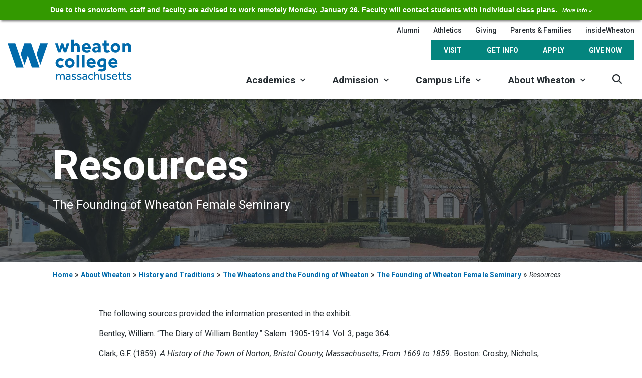

--- FILE ---
content_type: text/html; charset=UTF-8
request_url: https://wheatoncollege.edu/about-wheaton-college/history-and-traditions/founding/the-founding-of-wheaton-female-seminary/resources/
body_size: 57625
content:

<!DOCTYPE html>
<html class="no-js" lang="en-US">
<head>
	    <!-- Google Tag Manager -->
    <script>(function(w,d,s,l,i){w[l]=w[l]||[];w[l].push({'gtm.start':
          new Date().getTime(),event:'gtm.js'});var f=d.getElementsByTagName(s)[0],
        j=d.createElement(s),dl=l!='dataLayer'?'&l='+l:'';j.async=true;j.src=
        'https://www.googletagmanager.com/gtm.js?id='+i+dl;f.parentNode.insertBefore(j,f);
      })(window,document,'script','dataLayer','GTM-PL4TK7H');</script>
    <!-- End Google Tag Manager -->
	<!-- don't set X-UA-Compatible meta tag here... it is set via PHP for better performance -->
		<meta charset="UTF-8"/><script type="text/javascript">(window.NREUM||(NREUM={})).init={privacy:{cookies_enabled:true},ajax:{deny_list:["bam.nr-data.net"]},feature_flags:["soft_nav"],distributed_tracing:{enabled:true}};(window.NREUM||(NREUM={})).loader_config={agentID:"1103247403",accountID:"3959529",trustKey:"3959529",xpid:"Vw8CWFNRARABVFdVBwMHUlUD",licenseKey:"NRJS-0a29a713232767aa8d6",applicationID:"1067020412",browserID:"1103247403"};;/*! For license information please see nr-loader-spa-1.308.0.min.js.LICENSE.txt */
(()=>{var e,t,r={384:(e,t,r)=>{"use strict";r.d(t,{NT:()=>a,US:()=>u,Zm:()=>o,bQ:()=>d,dV:()=>c,pV:()=>l});var n=r(6154),i=r(1863),s=r(1910);const a={beacon:"bam.nr-data.net",errorBeacon:"bam.nr-data.net"};function o(){return n.gm.NREUM||(n.gm.NREUM={}),void 0===n.gm.newrelic&&(n.gm.newrelic=n.gm.NREUM),n.gm.NREUM}function c(){let e=o();return e.o||(e.o={ST:n.gm.setTimeout,SI:n.gm.setImmediate||n.gm.setInterval,CT:n.gm.clearTimeout,XHR:n.gm.XMLHttpRequest,REQ:n.gm.Request,EV:n.gm.Event,PR:n.gm.Promise,MO:n.gm.MutationObserver,FETCH:n.gm.fetch,WS:n.gm.WebSocket},(0,s.i)(...Object.values(e.o))),e}function d(e,t){let r=o();r.initializedAgents??={},t.initializedAt={ms:(0,i.t)(),date:new Date},r.initializedAgents[e]=t}function u(e,t){o()[e]=t}function l(){return function(){let e=o();const t=e.info||{};e.info={beacon:a.beacon,errorBeacon:a.errorBeacon,...t}}(),function(){let e=o();const t=e.init||{};e.init={...t}}(),c(),function(){let e=o();const t=e.loader_config||{};e.loader_config={...t}}(),o()}},782:(e,t,r)=>{"use strict";r.d(t,{T:()=>n});const n=r(860).K7.pageViewTiming},860:(e,t,r)=>{"use strict";r.d(t,{$J:()=>u,K7:()=>c,P3:()=>d,XX:()=>i,Yy:()=>o,df:()=>s,qY:()=>n,v4:()=>a});const n="events",i="jserrors",s="browser/blobs",a="rum",o="browser/logs",c={ajax:"ajax",genericEvents:"generic_events",jserrors:i,logging:"logging",metrics:"metrics",pageAction:"page_action",pageViewEvent:"page_view_event",pageViewTiming:"page_view_timing",sessionReplay:"session_replay",sessionTrace:"session_trace",softNav:"soft_navigations",spa:"spa"},d={[c.pageViewEvent]:1,[c.pageViewTiming]:2,[c.metrics]:3,[c.jserrors]:4,[c.spa]:5,[c.ajax]:6,[c.sessionTrace]:7,[c.softNav]:8,[c.sessionReplay]:9,[c.logging]:10,[c.genericEvents]:11},u={[c.pageViewEvent]:a,[c.pageViewTiming]:n,[c.ajax]:n,[c.spa]:n,[c.softNav]:n,[c.metrics]:i,[c.jserrors]:i,[c.sessionTrace]:s,[c.sessionReplay]:s,[c.logging]:o,[c.genericEvents]:"ins"}},944:(e,t,r)=>{"use strict";r.d(t,{R:()=>i});var n=r(3241);function i(e,t){"function"==typeof console.debug&&(console.debug("New Relic Warning: https://github.com/newrelic/newrelic-browser-agent/blob/main/docs/warning-codes.md#".concat(e),t),(0,n.W)({agentIdentifier:null,drained:null,type:"data",name:"warn",feature:"warn",data:{code:e,secondary:t}}))}},993:(e,t,r)=>{"use strict";r.d(t,{A$:()=>s,ET:()=>a,TZ:()=>o,p_:()=>i});var n=r(860);const i={ERROR:"ERROR",WARN:"WARN",INFO:"INFO",DEBUG:"DEBUG",TRACE:"TRACE"},s={OFF:0,ERROR:1,WARN:2,INFO:3,DEBUG:4,TRACE:5},a="log",o=n.K7.logging},1541:(e,t,r)=>{"use strict";r.d(t,{U:()=>i,f:()=>n});const n={MFE:"MFE",BA:"BA"};function i(e,t){if(2!==t?.harvestEndpointVersion)return{};const r=t.agentRef.runtime.appMetadata.agents[0].entityGuid;return e?{"source.id":e.id,"source.name":e.name,"source.type":e.type,"parent.id":e.parent?.id||r,"parent.type":e.parent?.type||n.BA}:{"entity.guid":r,appId:t.agentRef.info.applicationID}}},1687:(e,t,r)=>{"use strict";r.d(t,{Ak:()=>d,Ze:()=>h,x3:()=>u});var n=r(3241),i=r(7836),s=r(3606),a=r(860),o=r(2646);const c={};function d(e,t){const r={staged:!1,priority:a.P3[t]||0};l(e),c[e].get(t)||c[e].set(t,r)}function u(e,t){e&&c[e]&&(c[e].get(t)&&c[e].delete(t),p(e,t,!1),c[e].size&&f(e))}function l(e){if(!e)throw new Error("agentIdentifier required");c[e]||(c[e]=new Map)}function h(e="",t="feature",r=!1){if(l(e),!e||!c[e].get(t)||r)return p(e,t);c[e].get(t).staged=!0,f(e)}function f(e){const t=Array.from(c[e]);t.every(([e,t])=>t.staged)&&(t.sort((e,t)=>e[1].priority-t[1].priority),t.forEach(([t])=>{c[e].delete(t),p(e,t)}))}function p(e,t,r=!0){const a=e?i.ee.get(e):i.ee,c=s.i.handlers;if(!a.aborted&&a.backlog&&c){if((0,n.W)({agentIdentifier:e,type:"lifecycle",name:"drain",feature:t}),r){const e=a.backlog[t],r=c[t];if(r){for(let t=0;e&&t<e.length;++t)g(e[t],r);Object.entries(r).forEach(([e,t])=>{Object.values(t||{}).forEach(t=>{t[0]?.on&&t[0]?.context()instanceof o.y&&t[0].on(e,t[1])})})}}a.isolatedBacklog||delete c[t],a.backlog[t]=null,a.emit("drain-"+t,[])}}function g(e,t){var r=e[1];Object.values(t[r]||{}).forEach(t=>{var r=e[0];if(t[0]===r){var n=t[1],i=e[3],s=e[2];n.apply(i,s)}})}},1738:(e,t,r)=>{"use strict";r.d(t,{U:()=>f,Y:()=>h});var n=r(3241),i=r(9908),s=r(1863),a=r(944),o=r(5701),c=r(3969),d=r(8362),u=r(860),l=r(4261);function h(e,t,r,s){const h=s||r;!h||h[e]&&h[e]!==d.d.prototype[e]||(h[e]=function(){(0,i.p)(c.xV,["API/"+e+"/called"],void 0,u.K7.metrics,r.ee),(0,n.W)({agentIdentifier:r.agentIdentifier,drained:!!o.B?.[r.agentIdentifier],type:"data",name:"api",feature:l.Pl+e,data:{}});try{return t.apply(this,arguments)}catch(e){(0,a.R)(23,e)}})}function f(e,t,r,n,a){const o=e.info;null===r?delete o.jsAttributes[t]:o.jsAttributes[t]=r,(a||null===r)&&(0,i.p)(l.Pl+n,[(0,s.t)(),t,r],void 0,"session",e.ee)}},1741:(e,t,r)=>{"use strict";r.d(t,{W:()=>s});var n=r(944),i=r(4261);class s{#e(e,...t){if(this[e]!==s.prototype[e])return this[e](...t);(0,n.R)(35,e)}addPageAction(e,t){return this.#e(i.hG,e,t)}register(e){return this.#e(i.eY,e)}recordCustomEvent(e,t){return this.#e(i.fF,e,t)}setPageViewName(e,t){return this.#e(i.Fw,e,t)}setCustomAttribute(e,t,r){return this.#e(i.cD,e,t,r)}noticeError(e,t){return this.#e(i.o5,e,t)}setUserId(e,t=!1){return this.#e(i.Dl,e,t)}setApplicationVersion(e){return this.#e(i.nb,e)}setErrorHandler(e){return this.#e(i.bt,e)}addRelease(e,t){return this.#e(i.k6,e,t)}log(e,t){return this.#e(i.$9,e,t)}start(){return this.#e(i.d3)}finished(e){return this.#e(i.BL,e)}recordReplay(){return this.#e(i.CH)}pauseReplay(){return this.#e(i.Tb)}addToTrace(e){return this.#e(i.U2,e)}setCurrentRouteName(e){return this.#e(i.PA,e)}interaction(e){return this.#e(i.dT,e)}wrapLogger(e,t,r){return this.#e(i.Wb,e,t,r)}measure(e,t){return this.#e(i.V1,e,t)}consent(e){return this.#e(i.Pv,e)}}},1863:(e,t,r)=>{"use strict";function n(){return Math.floor(performance.now())}r.d(t,{t:()=>n})},1910:(e,t,r)=>{"use strict";r.d(t,{i:()=>s});var n=r(944);const i=new Map;function s(...e){return e.every(e=>{if(i.has(e))return i.get(e);const t="function"==typeof e?e.toString():"",r=t.includes("[native code]"),s=t.includes("nrWrapper");return r||s||(0,n.R)(64,e?.name||t),i.set(e,r),r})}},2555:(e,t,r)=>{"use strict";r.d(t,{D:()=>o,f:()=>a});var n=r(384),i=r(8122);const s={beacon:n.NT.beacon,errorBeacon:n.NT.errorBeacon,licenseKey:void 0,applicationID:void 0,sa:void 0,queueTime:void 0,applicationTime:void 0,ttGuid:void 0,user:void 0,account:void 0,product:void 0,extra:void 0,jsAttributes:{},userAttributes:void 0,atts:void 0,transactionName:void 0,tNamePlain:void 0};function a(e){try{return!!e.licenseKey&&!!e.errorBeacon&&!!e.applicationID}catch(e){return!1}}const o=e=>(0,i.a)(e,s)},2614:(e,t,r)=>{"use strict";r.d(t,{BB:()=>a,H3:()=>n,g:()=>d,iL:()=>c,tS:()=>o,uh:()=>i,wk:()=>s});const n="NRBA",i="SESSION",s=144e5,a=18e5,o={STARTED:"session-started",PAUSE:"session-pause",RESET:"session-reset",RESUME:"session-resume",UPDATE:"session-update"},c={SAME_TAB:"same-tab",CROSS_TAB:"cross-tab"},d={OFF:0,FULL:1,ERROR:2}},2646:(e,t,r)=>{"use strict";r.d(t,{y:()=>n});class n{constructor(e){this.contextId=e}}},2843:(e,t,r)=>{"use strict";r.d(t,{G:()=>s,u:()=>i});var n=r(3878);function i(e,t=!1,r,i){(0,n.DD)("visibilitychange",function(){if(t)return void("hidden"===document.visibilityState&&e());e(document.visibilityState)},r,i)}function s(e,t,r){(0,n.sp)("pagehide",e,t,r)}},3241:(e,t,r)=>{"use strict";r.d(t,{W:()=>s});var n=r(6154);const i="newrelic";function s(e={}){try{n.gm.dispatchEvent(new CustomEvent(i,{detail:e}))}catch(e){}}},3304:(e,t,r)=>{"use strict";r.d(t,{A:()=>s});var n=r(7836);const i=()=>{const e=new WeakSet;return(t,r)=>{if("object"==typeof r&&null!==r){if(e.has(r))return;e.add(r)}return r}};function s(e){try{return JSON.stringify(e,i())??""}catch(e){try{n.ee.emit("internal-error",[e])}catch(e){}return""}}},3333:(e,t,r)=>{"use strict";r.d(t,{$v:()=>u,TZ:()=>n,Xh:()=>c,Zp:()=>i,kd:()=>d,mq:()=>o,nf:()=>a,qN:()=>s});const n=r(860).K7.genericEvents,i=["auxclick","click","copy","keydown","paste","scrollend"],s=["focus","blur"],a=4,o=1e3,c=2e3,d=["PageAction","UserAction","BrowserPerformance"],u={RESOURCES:"experimental.resources",REGISTER:"register"}},3434:(e,t,r)=>{"use strict";r.d(t,{Jt:()=>s,YM:()=>d});var n=r(7836),i=r(5607);const s="nr@original:".concat(i.W),a=50;var o=Object.prototype.hasOwnProperty,c=!1;function d(e,t){return e||(e=n.ee),r.inPlace=function(e,t,n,i,s){n||(n="");const a="-"===n.charAt(0);for(let o=0;o<t.length;o++){const c=t[o],d=e[c];l(d)||(e[c]=r(d,a?c+n:n,i,c,s))}},r.flag=s,r;function r(t,r,n,c,d){return l(t)?t:(r||(r=""),nrWrapper[s]=t,function(e,t,r){if(Object.defineProperty&&Object.keys)try{return Object.keys(e).forEach(function(r){Object.defineProperty(t,r,{get:function(){return e[r]},set:function(t){return e[r]=t,t}})}),t}catch(e){u([e],r)}for(var n in e)o.call(e,n)&&(t[n]=e[n])}(t,nrWrapper,e),nrWrapper);function nrWrapper(){var s,o,l,h;let f;try{o=this,s=[...arguments],l="function"==typeof n?n(s,o):n||{}}catch(t){u([t,"",[s,o,c],l],e)}i(r+"start",[s,o,c],l,d);const p=performance.now();let g;try{return h=t.apply(o,s),g=performance.now(),h}catch(e){throw g=performance.now(),i(r+"err",[s,o,e],l,d),f=e,f}finally{const e=g-p,t={start:p,end:g,duration:e,isLongTask:e>=a,methodName:c,thrownError:f};t.isLongTask&&i("long-task",[t,o],l,d),i(r+"end",[s,o,h],l,d)}}}function i(r,n,i,s){if(!c||t){var a=c;c=!0;try{e.emit(r,n,i,t,s)}catch(t){u([t,r,n,i],e)}c=a}}}function u(e,t){t||(t=n.ee);try{t.emit("internal-error",e)}catch(e){}}function l(e){return!(e&&"function"==typeof e&&e.apply&&!e[s])}},3606:(e,t,r)=>{"use strict";r.d(t,{i:()=>s});var n=r(9908);s.on=a;var i=s.handlers={};function s(e,t,r,s){a(s||n.d,i,e,t,r)}function a(e,t,r,i,s){s||(s="feature"),e||(e=n.d);var a=t[s]=t[s]||{};(a[r]=a[r]||[]).push([e,i])}},3738:(e,t,r)=>{"use strict";r.d(t,{He:()=>i,Kp:()=>o,Lc:()=>d,Rz:()=>u,TZ:()=>n,bD:()=>s,d3:()=>a,jx:()=>l,sl:()=>h,uP:()=>c});const n=r(860).K7.sessionTrace,i="bstResource",s="resource",a="-start",o="-end",c="fn"+a,d="fn"+o,u="pushState",l=1e3,h=3e4},3785:(e,t,r)=>{"use strict";r.d(t,{R:()=>c,b:()=>d});var n=r(9908),i=r(1863),s=r(860),a=r(3969),o=r(993);function c(e,t,r={},c=o.p_.INFO,d=!0,u,l=(0,i.t)()){(0,n.p)(a.xV,["API/logging/".concat(c.toLowerCase(),"/called")],void 0,s.K7.metrics,e),(0,n.p)(o.ET,[l,t,r,c,d,u],void 0,s.K7.logging,e)}function d(e){return"string"==typeof e&&Object.values(o.p_).some(t=>t===e.toUpperCase().trim())}},3878:(e,t,r)=>{"use strict";function n(e,t){return{capture:e,passive:!1,signal:t}}function i(e,t,r=!1,i){window.addEventListener(e,t,n(r,i))}function s(e,t,r=!1,i){document.addEventListener(e,t,n(r,i))}r.d(t,{DD:()=>s,jT:()=>n,sp:()=>i})},3962:(e,t,r)=>{"use strict";r.d(t,{AM:()=>a,O2:()=>l,OV:()=>s,Qu:()=>h,TZ:()=>c,ih:()=>f,pP:()=>o,t1:()=>u,tC:()=>i,wD:()=>d});var n=r(860);const i=["click","keydown","submit"],s="popstate",a="api",o="initialPageLoad",c=n.K7.softNav,d=5e3,u=500,l={INITIAL_PAGE_LOAD:"",ROUTE_CHANGE:1,UNSPECIFIED:2},h={INTERACTION:1,AJAX:2,CUSTOM_END:3,CUSTOM_TRACER:4},f={IP:"in progress",PF:"pending finish",FIN:"finished",CAN:"cancelled"}},3969:(e,t,r)=>{"use strict";r.d(t,{TZ:()=>n,XG:()=>o,rs:()=>i,xV:()=>a,z_:()=>s});const n=r(860).K7.metrics,i="sm",s="cm",a="storeSupportabilityMetrics",o="storeEventMetrics"},4234:(e,t,r)=>{"use strict";r.d(t,{W:()=>s});var n=r(7836),i=r(1687);class s{constructor(e,t){this.agentIdentifier=e,this.ee=n.ee.get(e),this.featureName=t,this.blocked=!1}deregisterDrain(){(0,i.x3)(this.agentIdentifier,this.featureName)}}},4261:(e,t,r)=>{"use strict";r.d(t,{$9:()=>u,BL:()=>c,CH:()=>p,Dl:()=>R,Fw:()=>w,PA:()=>v,Pl:()=>n,Pv:()=>A,Tb:()=>h,U2:()=>a,V1:()=>E,Wb:()=>T,bt:()=>y,cD:()=>b,d3:()=>x,dT:()=>d,eY:()=>g,fF:()=>f,hG:()=>s,hw:()=>i,k6:()=>o,nb:()=>m,o5:()=>l});const n="api-",i=n+"ixn-",s="addPageAction",a="addToTrace",o="addRelease",c="finished",d="interaction",u="log",l="noticeError",h="pauseReplay",f="recordCustomEvent",p="recordReplay",g="register",m="setApplicationVersion",v="setCurrentRouteName",b="setCustomAttribute",y="setErrorHandler",w="setPageViewName",R="setUserId",x="start",T="wrapLogger",E="measure",A="consent"},5205:(e,t,r)=>{"use strict";r.d(t,{j:()=>S});var n=r(384),i=r(1741);var s=r(2555),a=r(3333);const o=e=>{if(!e||"string"!=typeof e)return!1;try{document.createDocumentFragment().querySelector(e)}catch{return!1}return!0};var c=r(2614),d=r(944),u=r(8122);const l="[data-nr-mask]",h=e=>(0,u.a)(e,(()=>{const e={feature_flags:[],experimental:{allow_registered_children:!1,resources:!1},mask_selector:"*",block_selector:"[data-nr-block]",mask_input_options:{color:!1,date:!1,"datetime-local":!1,email:!1,month:!1,number:!1,range:!1,search:!1,tel:!1,text:!1,time:!1,url:!1,week:!1,textarea:!1,select:!1,password:!0}};return{ajax:{deny_list:void 0,block_internal:!0,enabled:!0,autoStart:!0},api:{get allow_registered_children(){return e.feature_flags.includes(a.$v.REGISTER)||e.experimental.allow_registered_children},set allow_registered_children(t){e.experimental.allow_registered_children=t},duplicate_registered_data:!1},browser_consent_mode:{enabled:!1},distributed_tracing:{enabled:void 0,exclude_newrelic_header:void 0,cors_use_newrelic_header:void 0,cors_use_tracecontext_headers:void 0,allowed_origins:void 0},get feature_flags(){return e.feature_flags},set feature_flags(t){e.feature_flags=t},generic_events:{enabled:!0,autoStart:!0},harvest:{interval:30},jserrors:{enabled:!0,autoStart:!0},logging:{enabled:!0,autoStart:!0},metrics:{enabled:!0,autoStart:!0},obfuscate:void 0,page_action:{enabled:!0},page_view_event:{enabled:!0,autoStart:!0},page_view_timing:{enabled:!0,autoStart:!0},performance:{capture_marks:!1,capture_measures:!1,capture_detail:!0,resources:{get enabled(){return e.feature_flags.includes(a.$v.RESOURCES)||e.experimental.resources},set enabled(t){e.experimental.resources=t},asset_types:[],first_party_domains:[],ignore_newrelic:!0}},privacy:{cookies_enabled:!0},proxy:{assets:void 0,beacon:void 0},session:{expiresMs:c.wk,inactiveMs:c.BB},session_replay:{autoStart:!0,enabled:!1,preload:!1,sampling_rate:10,error_sampling_rate:100,collect_fonts:!1,inline_images:!1,fix_stylesheets:!0,mask_all_inputs:!0,get mask_text_selector(){return e.mask_selector},set mask_text_selector(t){o(t)?e.mask_selector="".concat(t,",").concat(l):""===t||null===t?e.mask_selector=l:(0,d.R)(5,t)},get block_class(){return"nr-block"},get ignore_class(){return"nr-ignore"},get mask_text_class(){return"nr-mask"},get block_selector(){return e.block_selector},set block_selector(t){o(t)?e.block_selector+=",".concat(t):""!==t&&(0,d.R)(6,t)},get mask_input_options(){return e.mask_input_options},set mask_input_options(t){t&&"object"==typeof t?e.mask_input_options={...t,password:!0}:(0,d.R)(7,t)}},session_trace:{enabled:!0,autoStart:!0},soft_navigations:{enabled:!0,autoStart:!0},spa:{enabled:!0,autoStart:!0},ssl:void 0,user_actions:{enabled:!0,elementAttributes:["id","className","tagName","type"]}}})());var f=r(6154),p=r(9324);let g=0;const m={buildEnv:p.F3,distMethod:p.Xs,version:p.xv,originTime:f.WN},v={consented:!1},b={appMetadata:{},get consented(){return this.session?.state?.consent||v.consented},set consented(e){v.consented=e},customTransaction:void 0,denyList:void 0,disabled:!1,harvester:void 0,isolatedBacklog:!1,isRecording:!1,loaderType:void 0,maxBytes:3e4,obfuscator:void 0,onerror:void 0,ptid:void 0,releaseIds:{},session:void 0,timeKeeper:void 0,registeredEntities:[],jsAttributesMetadata:{bytes:0},get harvestCount(){return++g}},y=e=>{const t=(0,u.a)(e,b),r=Object.keys(m).reduce((e,t)=>(e[t]={value:m[t],writable:!1,configurable:!0,enumerable:!0},e),{});return Object.defineProperties(t,r)};var w=r(5701);const R=e=>{const t=e.startsWith("http");e+="/",r.p=t?e:"https://"+e};var x=r(7836),T=r(3241);const E={accountID:void 0,trustKey:void 0,agentID:void 0,licenseKey:void 0,applicationID:void 0,xpid:void 0},A=e=>(0,u.a)(e,E),_=new Set;function S(e,t={},r,a){let{init:o,info:c,loader_config:d,runtime:u={},exposed:l=!0}=t;if(!c){const e=(0,n.pV)();o=e.init,c=e.info,d=e.loader_config}e.init=h(o||{}),e.loader_config=A(d||{}),c.jsAttributes??={},f.bv&&(c.jsAttributes.isWorker=!0),e.info=(0,s.D)(c);const p=e.init,g=[c.beacon,c.errorBeacon];_.has(e.agentIdentifier)||(p.proxy.assets&&(R(p.proxy.assets),g.push(p.proxy.assets)),p.proxy.beacon&&g.push(p.proxy.beacon),e.beacons=[...g],function(e){const t=(0,n.pV)();Object.getOwnPropertyNames(i.W.prototype).forEach(r=>{const n=i.W.prototype[r];if("function"!=typeof n||"constructor"===n)return;let s=t[r];e[r]&&!1!==e.exposed&&"micro-agent"!==e.runtime?.loaderType&&(t[r]=(...t)=>{const n=e[r](...t);return s?s(...t):n})})}(e),(0,n.US)("activatedFeatures",w.B)),u.denyList=[...p.ajax.deny_list||[],...p.ajax.block_internal?g:[]],u.ptid=e.agentIdentifier,u.loaderType=r,e.runtime=y(u),_.has(e.agentIdentifier)||(e.ee=x.ee.get(e.agentIdentifier),e.exposed=l,(0,T.W)({agentIdentifier:e.agentIdentifier,drained:!!w.B?.[e.agentIdentifier],type:"lifecycle",name:"initialize",feature:void 0,data:e.config})),_.add(e.agentIdentifier)}},5270:(e,t,r)=>{"use strict";r.d(t,{Aw:()=>a,SR:()=>s,rF:()=>o});var n=r(384),i=r(7767);function s(e){return!!(0,n.dV)().o.MO&&(0,i.V)(e)&&!0===e?.session_trace.enabled}function a(e){return!0===e?.session_replay.preload&&s(e)}function o(e,t){try{if("string"==typeof t?.type){if("password"===t.type.toLowerCase())return"*".repeat(e?.length||0);if(void 0!==t?.dataset?.nrUnmask||t?.classList?.contains("nr-unmask"))return e}}catch(e){}return"string"==typeof e?e.replace(/[\S]/g,"*"):"*".repeat(e?.length||0)}},5289:(e,t,r)=>{"use strict";r.d(t,{GG:()=>a,Qr:()=>c,sB:()=>o});var n=r(3878),i=r(6389);function s(){return"undefined"==typeof document||"complete"===document.readyState}function a(e,t){if(s())return e();const r=(0,i.J)(e),a=setInterval(()=>{s()&&(clearInterval(a),r())},500);(0,n.sp)("load",r,t)}function o(e){if(s())return e();(0,n.DD)("DOMContentLoaded",e)}function c(e){if(s())return e();(0,n.sp)("popstate",e)}},5607:(e,t,r)=>{"use strict";r.d(t,{W:()=>n});const n=(0,r(9566).bz)()},5701:(e,t,r)=>{"use strict";r.d(t,{B:()=>s,t:()=>a});var n=r(3241);const i=new Set,s={};function a(e,t){const r=t.agentIdentifier;s[r]??={},e&&"object"==typeof e&&(i.has(r)||(t.ee.emit("rumresp",[e]),s[r]=e,i.add(r),(0,n.W)({agentIdentifier:r,loaded:!0,drained:!0,type:"lifecycle",name:"load",feature:void 0,data:e})))}},6154:(e,t,r)=>{"use strict";r.d(t,{OF:()=>d,RI:()=>i,WN:()=>h,bv:()=>s,eN:()=>f,gm:()=>a,lR:()=>l,m:()=>c,mw:()=>o,sb:()=>u});var n=r(1863);const i="undefined"!=typeof window&&!!window.document,s="undefined"!=typeof WorkerGlobalScope&&("undefined"!=typeof self&&self instanceof WorkerGlobalScope&&self.navigator instanceof WorkerNavigator||"undefined"!=typeof globalThis&&globalThis instanceof WorkerGlobalScope&&globalThis.navigator instanceof WorkerNavigator),a=i?window:"undefined"!=typeof WorkerGlobalScope&&("undefined"!=typeof self&&self instanceof WorkerGlobalScope&&self||"undefined"!=typeof globalThis&&globalThis instanceof WorkerGlobalScope&&globalThis),o=Boolean("hidden"===a?.document?.visibilityState),c=""+a?.location,d=/iPad|iPhone|iPod/.test(a.navigator?.userAgent),u=d&&"undefined"==typeof SharedWorker,l=(()=>{const e=a.navigator?.userAgent?.match(/Firefox[/\s](\d+\.\d+)/);return Array.isArray(e)&&e.length>=2?+e[1]:0})(),h=Date.now()-(0,n.t)(),f=()=>"undefined"!=typeof PerformanceNavigationTiming&&a?.performance?.getEntriesByType("navigation")?.[0]?.responseStart},6344:(e,t,r)=>{"use strict";r.d(t,{BB:()=>u,Qb:()=>l,TZ:()=>i,Ug:()=>a,Vh:()=>s,_s:()=>o,bc:()=>d,yP:()=>c});var n=r(2614);const i=r(860).K7.sessionReplay,s="errorDuringReplay",a=.12,o={DomContentLoaded:0,Load:1,FullSnapshot:2,IncrementalSnapshot:3,Meta:4,Custom:5},c={[n.g.ERROR]:15e3,[n.g.FULL]:3e5,[n.g.OFF]:0},d={RESET:{message:"Session was reset",sm:"Reset"},IMPORT:{message:"Recorder failed to import",sm:"Import"},TOO_MANY:{message:"429: Too Many Requests",sm:"Too-Many"},TOO_BIG:{message:"Payload was too large",sm:"Too-Big"},CROSS_TAB:{message:"Session Entity was set to OFF on another tab",sm:"Cross-Tab"},ENTITLEMENTS:{message:"Session Replay is not allowed and will not be started",sm:"Entitlement"}},u=5e3,l={API:"api",RESUME:"resume",SWITCH_TO_FULL:"switchToFull",INITIALIZE:"initialize",PRELOAD:"preload"}},6389:(e,t,r)=>{"use strict";function n(e,t=500,r={}){const n=r?.leading||!1;let i;return(...r)=>{n&&void 0===i&&(e.apply(this,r),i=setTimeout(()=>{i=clearTimeout(i)},t)),n||(clearTimeout(i),i=setTimeout(()=>{e.apply(this,r)},t))}}function i(e){let t=!1;return(...r)=>{t||(t=!0,e.apply(this,r))}}r.d(t,{J:()=>i,s:()=>n})},6630:(e,t,r)=>{"use strict";r.d(t,{T:()=>n});const n=r(860).K7.pageViewEvent},6774:(e,t,r)=>{"use strict";r.d(t,{T:()=>n});const n=r(860).K7.jserrors},7295:(e,t,r)=>{"use strict";r.d(t,{Xv:()=>a,gX:()=>i,iW:()=>s});var n=[];function i(e){if(!e||s(e))return!1;if(0===n.length)return!0;if("*"===n[0].hostname)return!1;for(var t=0;t<n.length;t++){var r=n[t];if(r.hostname.test(e.hostname)&&r.pathname.test(e.pathname))return!1}return!0}function s(e){return void 0===e.hostname}function a(e){if(n=[],e&&e.length)for(var t=0;t<e.length;t++){let r=e[t];if(!r)continue;if("*"===r)return void(n=[{hostname:"*"}]);0===r.indexOf("http://")?r=r.substring(7):0===r.indexOf("https://")&&(r=r.substring(8));const i=r.indexOf("/");let s,a;i>0?(s=r.substring(0,i),a=r.substring(i)):(s=r,a="*");let[c]=s.split(":");n.push({hostname:o(c),pathname:o(a,!0)})}}function o(e,t=!1){const r=e.replace(/[.+?^${}()|[\]\\]/g,e=>"\\"+e).replace(/\*/g,".*?");return new RegExp((t?"^":"")+r+"$")}},7485:(e,t,r)=>{"use strict";r.d(t,{D:()=>i});var n=r(6154);function i(e){if(0===(e||"").indexOf("data:"))return{protocol:"data"};try{const t=new URL(e,location.href),r={port:t.port,hostname:t.hostname,pathname:t.pathname,search:t.search,protocol:t.protocol.slice(0,t.protocol.indexOf(":")),sameOrigin:t.protocol===n.gm?.location?.protocol&&t.host===n.gm?.location?.host};return r.port&&""!==r.port||("http:"===t.protocol&&(r.port="80"),"https:"===t.protocol&&(r.port="443")),r.pathname&&""!==r.pathname?r.pathname.startsWith("/")||(r.pathname="/".concat(r.pathname)):r.pathname="/",r}catch(e){return{}}}},7699:(e,t,r)=>{"use strict";r.d(t,{It:()=>s,KC:()=>o,No:()=>i,qh:()=>a});var n=r(860);const i=16e3,s=1e6,a="SESSION_ERROR",o={[n.K7.logging]:!0,[n.K7.genericEvents]:!1,[n.K7.jserrors]:!1,[n.K7.ajax]:!1}},7767:(e,t,r)=>{"use strict";r.d(t,{V:()=>i});var n=r(6154);const i=e=>n.RI&&!0===e?.privacy.cookies_enabled},7836:(e,t,r)=>{"use strict";r.d(t,{P:()=>o,ee:()=>c});var n=r(384),i=r(8990),s=r(2646),a=r(5607);const o="nr@context:".concat(a.W),c=function e(t,r){var n={},a={},u={},l=!1;try{l=16===r.length&&d.initializedAgents?.[r]?.runtime.isolatedBacklog}catch(e){}var h={on:p,addEventListener:p,removeEventListener:function(e,t){var r=n[e];if(!r)return;for(var i=0;i<r.length;i++)r[i]===t&&r.splice(i,1)},emit:function(e,r,n,i,s){!1!==s&&(s=!0);if(c.aborted&&!i)return;t&&s&&t.emit(e,r,n);var o=f(n);g(e).forEach(e=>{e.apply(o,r)});var d=v()[a[e]];d&&d.push([h,e,r,o]);return o},get:m,listeners:g,context:f,buffer:function(e,t){const r=v();if(t=t||"feature",h.aborted)return;Object.entries(e||{}).forEach(([e,n])=>{a[n]=t,t in r||(r[t]=[])})},abort:function(){h._aborted=!0,Object.keys(h.backlog).forEach(e=>{delete h.backlog[e]})},isBuffering:function(e){return!!v()[a[e]]},debugId:r,backlog:l?{}:t&&"object"==typeof t.backlog?t.backlog:{},isolatedBacklog:l};return Object.defineProperty(h,"aborted",{get:()=>{let e=h._aborted||!1;return e||(t&&(e=t.aborted),e)}}),h;function f(e){return e&&e instanceof s.y?e:e?(0,i.I)(e,o,()=>new s.y(o)):new s.y(o)}function p(e,t){n[e]=g(e).concat(t)}function g(e){return n[e]||[]}function m(t){return u[t]=u[t]||e(h,t)}function v(){return h.backlog}}(void 0,"globalEE"),d=(0,n.Zm)();d.ee||(d.ee=c)},8122:(e,t,r)=>{"use strict";r.d(t,{a:()=>i});var n=r(944);function i(e,t){try{if(!e||"object"!=typeof e)return(0,n.R)(3);if(!t||"object"!=typeof t)return(0,n.R)(4);const r=Object.create(Object.getPrototypeOf(t),Object.getOwnPropertyDescriptors(t)),s=0===Object.keys(r).length?e:r;for(let a in s)if(void 0!==e[a])try{if(null===e[a]){r[a]=null;continue}Array.isArray(e[a])&&Array.isArray(t[a])?r[a]=Array.from(new Set([...e[a],...t[a]])):"object"==typeof e[a]&&"object"==typeof t[a]?r[a]=i(e[a],t[a]):r[a]=e[a]}catch(e){r[a]||(0,n.R)(1,e)}return r}catch(e){(0,n.R)(2,e)}}},8139:(e,t,r)=>{"use strict";r.d(t,{u:()=>h});var n=r(7836),i=r(3434),s=r(8990),a=r(6154);const o={},c=a.gm.XMLHttpRequest,d="addEventListener",u="removeEventListener",l="nr@wrapped:".concat(n.P);function h(e){var t=function(e){return(e||n.ee).get("events")}(e);if(o[t.debugId]++)return t;o[t.debugId]=1;var r=(0,i.YM)(t,!0);function h(e){r.inPlace(e,[d,u],"-",p)}function p(e,t){return e[1]}return"getPrototypeOf"in Object&&(a.RI&&f(document,h),c&&f(c.prototype,h),f(a.gm,h)),t.on(d+"-start",function(e,t){var n=e[1];if(null!==n&&("function"==typeof n||"object"==typeof n)&&"newrelic"!==e[0]){var i=(0,s.I)(n,l,function(){var e={object:function(){if("function"!=typeof n.handleEvent)return;return n.handleEvent.apply(n,arguments)},function:n}[typeof n];return e?r(e,"fn-",null,e.name||"anonymous"):n});this.wrapped=e[1]=i}}),t.on(u+"-start",function(e){e[1]=this.wrapped||e[1]}),t}function f(e,t,...r){let n=e;for(;"object"==typeof n&&!Object.prototype.hasOwnProperty.call(n,d);)n=Object.getPrototypeOf(n);n&&t(n,...r)}},8362:(e,t,r)=>{"use strict";r.d(t,{d:()=>s});var n=r(9566),i=r(1741);class s extends i.W{agentIdentifier=(0,n.LA)(16)}},8374:(e,t,r)=>{r.nc=(()=>{try{return document?.currentScript?.nonce}catch(e){}return""})()},8990:(e,t,r)=>{"use strict";r.d(t,{I:()=>i});var n=Object.prototype.hasOwnProperty;function i(e,t,r){if(n.call(e,t))return e[t];var i=r();if(Object.defineProperty&&Object.keys)try{return Object.defineProperty(e,t,{value:i,writable:!0,enumerable:!1}),i}catch(e){}return e[t]=i,i}},9119:(e,t,r)=>{"use strict";r.d(t,{L:()=>s});var n=/([^?#]*)[^#]*(#[^?]*|$).*/,i=/([^?#]*)().*/;function s(e,t){return e?e.replace(t?n:i,"$1$2"):e}},9300:(e,t,r)=>{"use strict";r.d(t,{T:()=>n});const n=r(860).K7.ajax},9324:(e,t,r)=>{"use strict";r.d(t,{AJ:()=>a,F3:()=>i,Xs:()=>s,Yq:()=>o,xv:()=>n});const n="1.308.0",i="PROD",s="CDN",a="@newrelic/rrweb",o="1.0.1"},9566:(e,t,r)=>{"use strict";r.d(t,{LA:()=>o,ZF:()=>c,bz:()=>a,el:()=>d});var n=r(6154);const i="xxxxxxxx-xxxx-4xxx-yxxx-xxxxxxxxxxxx";function s(e,t){return e?15&e[t]:16*Math.random()|0}function a(){const e=n.gm?.crypto||n.gm?.msCrypto;let t,r=0;return e&&e.getRandomValues&&(t=e.getRandomValues(new Uint8Array(30))),i.split("").map(e=>"x"===e?s(t,r++).toString(16):"y"===e?(3&s()|8).toString(16):e).join("")}function o(e){const t=n.gm?.crypto||n.gm?.msCrypto;let r,i=0;t&&t.getRandomValues&&(r=t.getRandomValues(new Uint8Array(e)));const a=[];for(var o=0;o<e;o++)a.push(s(r,i++).toString(16));return a.join("")}function c(){return o(16)}function d(){return o(32)}},9908:(e,t,r)=>{"use strict";r.d(t,{d:()=>n,p:()=>i});var n=r(7836).ee.get("handle");function i(e,t,r,i,s){s?(s.buffer([e],i),s.emit(e,t,r)):(n.buffer([e],i),n.emit(e,t,r))}}},n={};function i(e){var t=n[e];if(void 0!==t)return t.exports;var s=n[e]={exports:{}};return r[e](s,s.exports,i),s.exports}i.m=r,i.d=(e,t)=>{for(var r in t)i.o(t,r)&&!i.o(e,r)&&Object.defineProperty(e,r,{enumerable:!0,get:t[r]})},i.f={},i.e=e=>Promise.all(Object.keys(i.f).reduce((t,r)=>(i.f[r](e,t),t),[])),i.u=e=>({212:"nr-spa-compressor",249:"nr-spa-recorder",478:"nr-spa"}[e]+"-1.308.0.min.js"),i.o=(e,t)=>Object.prototype.hasOwnProperty.call(e,t),e={},t="NRBA-1.308.0.PROD:",i.l=(r,n,s,a)=>{if(e[r])e[r].push(n);else{var o,c;if(void 0!==s)for(var d=document.getElementsByTagName("script"),u=0;u<d.length;u++){var l=d[u];if(l.getAttribute("src")==r||l.getAttribute("data-webpack")==t+s){o=l;break}}if(!o){c=!0;var h={478:"sha512-RSfSVnmHk59T/uIPbdSE0LPeqcEdF4/+XhfJdBuccH5rYMOEZDhFdtnh6X6nJk7hGpzHd9Ujhsy7lZEz/ORYCQ==",249:"sha512-ehJXhmntm85NSqW4MkhfQqmeKFulra3klDyY0OPDUE+sQ3GokHlPh1pmAzuNy//3j4ac6lzIbmXLvGQBMYmrkg==",212:"sha512-B9h4CR46ndKRgMBcK+j67uSR2RCnJfGefU+A7FrgR/k42ovXy5x/MAVFiSvFxuVeEk/pNLgvYGMp1cBSK/G6Fg=="};(o=document.createElement("script")).charset="utf-8",i.nc&&o.setAttribute("nonce",i.nc),o.setAttribute("data-webpack",t+s),o.src=r,0!==o.src.indexOf(window.location.origin+"/")&&(o.crossOrigin="anonymous"),h[a]&&(o.integrity=h[a])}e[r]=[n];var f=(t,n)=>{o.onerror=o.onload=null,clearTimeout(p);var i=e[r];if(delete e[r],o.parentNode&&o.parentNode.removeChild(o),i&&i.forEach(e=>e(n)),t)return t(n)},p=setTimeout(f.bind(null,void 0,{type:"timeout",target:o}),12e4);o.onerror=f.bind(null,o.onerror),o.onload=f.bind(null,o.onload),c&&document.head.appendChild(o)}},i.r=e=>{"undefined"!=typeof Symbol&&Symbol.toStringTag&&Object.defineProperty(e,Symbol.toStringTag,{value:"Module"}),Object.defineProperty(e,"__esModule",{value:!0})},i.p="https://js-agent.newrelic.com/",(()=>{var e={38:0,788:0};i.f.j=(t,r)=>{var n=i.o(e,t)?e[t]:void 0;if(0!==n)if(n)r.push(n[2]);else{var s=new Promise((r,i)=>n=e[t]=[r,i]);r.push(n[2]=s);var a=i.p+i.u(t),o=new Error;i.l(a,r=>{if(i.o(e,t)&&(0!==(n=e[t])&&(e[t]=void 0),n)){var s=r&&("load"===r.type?"missing":r.type),a=r&&r.target&&r.target.src;o.message="Loading chunk "+t+" failed: ("+s+": "+a+")",o.name="ChunkLoadError",o.type=s,o.request=a,n[1](o)}},"chunk-"+t,t)}};var t=(t,r)=>{var n,s,[a,o,c]=r,d=0;if(a.some(t=>0!==e[t])){for(n in o)i.o(o,n)&&(i.m[n]=o[n]);if(c)c(i)}for(t&&t(r);d<a.length;d++)s=a[d],i.o(e,s)&&e[s]&&e[s][0](),e[s]=0},r=self["webpackChunk:NRBA-1.308.0.PROD"]=self["webpackChunk:NRBA-1.308.0.PROD"]||[];r.forEach(t.bind(null,0)),r.push=t.bind(null,r.push.bind(r))})(),(()=>{"use strict";i(8374);var e=i(8362),t=i(860);const r=Object.values(t.K7);var n=i(5205);var s=i(9908),a=i(1863),o=i(4261),c=i(1738);var d=i(1687),u=i(4234),l=i(5289),h=i(6154),f=i(944),p=i(5270),g=i(7767),m=i(6389),v=i(7699);class b extends u.W{constructor(e,t){super(e.agentIdentifier,t),this.agentRef=e,this.abortHandler=void 0,this.featAggregate=void 0,this.loadedSuccessfully=void 0,this.onAggregateImported=new Promise(e=>{this.loadedSuccessfully=e}),this.deferred=Promise.resolve(),!1===e.init[this.featureName].autoStart?this.deferred=new Promise((t,r)=>{this.ee.on("manual-start-all",(0,m.J)(()=>{(0,d.Ak)(e.agentIdentifier,this.featureName),t()}))}):(0,d.Ak)(e.agentIdentifier,t)}importAggregator(e,t,r={}){if(this.featAggregate)return;const n=async()=>{let n;await this.deferred;try{if((0,g.V)(e.init)){const{setupAgentSession:t}=await i.e(478).then(i.bind(i,8766));n=t(e)}}catch(e){(0,f.R)(20,e),this.ee.emit("internal-error",[e]),(0,s.p)(v.qh,[e],void 0,this.featureName,this.ee)}try{if(!this.#t(this.featureName,n,e.init))return(0,d.Ze)(this.agentIdentifier,this.featureName),void this.loadedSuccessfully(!1);const{Aggregate:i}=await t();this.featAggregate=new i(e,r),e.runtime.harvester.initializedAggregates.push(this.featAggregate),this.loadedSuccessfully(!0)}catch(e){(0,f.R)(34,e),this.abortHandler?.(),(0,d.Ze)(this.agentIdentifier,this.featureName,!0),this.loadedSuccessfully(!1),this.ee&&this.ee.abort()}};h.RI?(0,l.GG)(()=>n(),!0):n()}#t(e,r,n){if(this.blocked)return!1;switch(e){case t.K7.sessionReplay:return(0,p.SR)(n)&&!!r;case t.K7.sessionTrace:return!!r;default:return!0}}}var y=i(6630),w=i(2614),R=i(3241);class x extends b{static featureName=y.T;constructor(e){var t;super(e,y.T),this.setupInspectionEvents(e.agentIdentifier),t=e,(0,c.Y)(o.Fw,function(e,r){"string"==typeof e&&("/"!==e.charAt(0)&&(e="/"+e),t.runtime.customTransaction=(r||"http://custom.transaction")+e,(0,s.p)(o.Pl+o.Fw,[(0,a.t)()],void 0,void 0,t.ee))},t),this.importAggregator(e,()=>i.e(478).then(i.bind(i,2467)))}setupInspectionEvents(e){const t=(t,r)=>{t&&(0,R.W)({agentIdentifier:e,timeStamp:t.timeStamp,loaded:"complete"===t.target.readyState,type:"window",name:r,data:t.target.location+""})};(0,l.sB)(e=>{t(e,"DOMContentLoaded")}),(0,l.GG)(e=>{t(e,"load")}),(0,l.Qr)(e=>{t(e,"navigate")}),this.ee.on(w.tS.UPDATE,(t,r)=>{(0,R.W)({agentIdentifier:e,type:"lifecycle",name:"session",data:r})})}}var T=i(384);class E extends e.d{constructor(e){var t;(super(),h.gm)?(this.features={},(0,T.bQ)(this.agentIdentifier,this),this.desiredFeatures=new Set(e.features||[]),this.desiredFeatures.add(x),(0,n.j)(this,e,e.loaderType||"agent"),t=this,(0,c.Y)(o.cD,function(e,r,n=!1){if("string"==typeof e){if(["string","number","boolean"].includes(typeof r)||null===r)return(0,c.U)(t,e,r,o.cD,n);(0,f.R)(40,typeof r)}else(0,f.R)(39,typeof e)},t),function(e){(0,c.Y)(o.Dl,function(t,r=!1){if("string"!=typeof t&&null!==t)return void(0,f.R)(41,typeof t);const n=e.info.jsAttributes["enduser.id"];r&&null!=n&&n!==t?(0,s.p)(o.Pl+"setUserIdAndResetSession",[t],void 0,"session",e.ee):(0,c.U)(e,"enduser.id",t,o.Dl,!0)},e)}(this),function(e){(0,c.Y)(o.nb,function(t){if("string"==typeof t||null===t)return(0,c.U)(e,"application.version",t,o.nb,!1);(0,f.R)(42,typeof t)},e)}(this),function(e){(0,c.Y)(o.d3,function(){e.ee.emit("manual-start-all")},e)}(this),function(e){(0,c.Y)(o.Pv,function(t=!0){if("boolean"==typeof t){if((0,s.p)(o.Pl+o.Pv,[t],void 0,"session",e.ee),e.runtime.consented=t,t){const t=e.features.page_view_event;t.onAggregateImported.then(e=>{const r=t.featAggregate;e&&!r.sentRum&&r.sendRum()})}}else(0,f.R)(65,typeof t)},e)}(this),this.run()):(0,f.R)(21)}get config(){return{info:this.info,init:this.init,loader_config:this.loader_config,runtime:this.runtime}}get api(){return this}run(){try{const e=function(e){const t={};return r.forEach(r=>{t[r]=!!e[r]?.enabled}),t}(this.init),n=[...this.desiredFeatures];n.sort((e,r)=>t.P3[e.featureName]-t.P3[r.featureName]),n.forEach(r=>{if(!e[r.featureName]&&r.featureName!==t.K7.pageViewEvent)return;if(r.featureName===t.K7.spa)return void(0,f.R)(67);const n=function(e){switch(e){case t.K7.ajax:return[t.K7.jserrors];case t.K7.sessionTrace:return[t.K7.ajax,t.K7.pageViewEvent];case t.K7.sessionReplay:return[t.K7.sessionTrace];case t.K7.pageViewTiming:return[t.K7.pageViewEvent];default:return[]}}(r.featureName).filter(e=>!(e in this.features));n.length>0&&(0,f.R)(36,{targetFeature:r.featureName,missingDependencies:n}),this.features[r.featureName]=new r(this)})}catch(e){(0,f.R)(22,e);for(const e in this.features)this.features[e].abortHandler?.();const t=(0,T.Zm)();delete t.initializedAgents[this.agentIdentifier]?.features,delete this.sharedAggregator;return t.ee.get(this.agentIdentifier).abort(),!1}}}var A=i(2843),_=i(782);class S extends b{static featureName=_.T;constructor(e){super(e,_.T),h.RI&&((0,A.u)(()=>(0,s.p)("docHidden",[(0,a.t)()],void 0,_.T,this.ee),!0),(0,A.G)(()=>(0,s.p)("winPagehide",[(0,a.t)()],void 0,_.T,this.ee)),this.importAggregator(e,()=>i.e(478).then(i.bind(i,9917))))}}var O=i(3969);class I extends b{static featureName=O.TZ;constructor(e){super(e,O.TZ),h.RI&&document.addEventListener("securitypolicyviolation",e=>{(0,s.p)(O.xV,["Generic/CSPViolation/Detected"],void 0,this.featureName,this.ee)}),this.importAggregator(e,()=>i.e(478).then(i.bind(i,6555)))}}var N=i(6774),P=i(3878),k=i(3304);class D{constructor(e,t,r,n,i){this.name="UncaughtError",this.message="string"==typeof e?e:(0,k.A)(e),this.sourceURL=t,this.line=r,this.column=n,this.__newrelic=i}}function C(e){return M(e)?e:new D(void 0!==e?.message?e.message:e,e?.filename||e?.sourceURL,e?.lineno||e?.line,e?.colno||e?.col,e?.__newrelic,e?.cause)}function j(e){const t="Unhandled Promise Rejection: ";if(!e?.reason)return;if(M(e.reason)){try{e.reason.message.startsWith(t)||(e.reason.message=t+e.reason.message)}catch(e){}return C(e.reason)}const r=C(e.reason);return(r.message||"").startsWith(t)||(r.message=t+r.message),r}function L(e){if(e.error instanceof SyntaxError&&!/:\d+$/.test(e.error.stack?.trim())){const t=new D(e.message,e.filename,e.lineno,e.colno,e.error.__newrelic,e.cause);return t.name=SyntaxError.name,t}return M(e.error)?e.error:C(e)}function M(e){return e instanceof Error&&!!e.stack}function H(e,r,n,i,o=(0,a.t)()){"string"==typeof e&&(e=new Error(e)),(0,s.p)("err",[e,o,!1,r,n.runtime.isRecording,void 0,i],void 0,t.K7.jserrors,n.ee),(0,s.p)("uaErr",[],void 0,t.K7.genericEvents,n.ee)}var B=i(1541),K=i(993),W=i(3785);function U(e,{customAttributes:t={},level:r=K.p_.INFO}={},n,i,s=(0,a.t)()){(0,W.R)(n.ee,e,t,r,!1,i,s)}function F(e,r,n,i,c=(0,a.t)()){(0,s.p)(o.Pl+o.hG,[c,e,r,i],void 0,t.K7.genericEvents,n.ee)}function V(e,r,n,i,c=(0,a.t)()){const{start:d,end:u,customAttributes:l}=r||{},h={customAttributes:l||{}};if("object"!=typeof h.customAttributes||"string"!=typeof e||0===e.length)return void(0,f.R)(57);const p=(e,t)=>null==e?t:"number"==typeof e?e:e instanceof PerformanceMark?e.startTime:Number.NaN;if(h.start=p(d,0),h.end=p(u,c),Number.isNaN(h.start)||Number.isNaN(h.end))(0,f.R)(57);else{if(h.duration=h.end-h.start,!(h.duration<0))return(0,s.p)(o.Pl+o.V1,[h,e,i],void 0,t.K7.genericEvents,n.ee),h;(0,f.R)(58)}}function G(e,r={},n,i,c=(0,a.t)()){(0,s.p)(o.Pl+o.fF,[c,e,r,i],void 0,t.K7.genericEvents,n.ee)}function z(e){(0,c.Y)(o.eY,function(t){return Y(e,t)},e)}function Y(e,r,n){(0,f.R)(54,"newrelic.register"),r||={},r.type=B.f.MFE,r.licenseKey||=e.info.licenseKey,r.blocked=!1,r.parent=n||{},Array.isArray(r.tags)||(r.tags=[]);const i={};r.tags.forEach(e=>{"name"!==e&&"id"!==e&&(i["source.".concat(e)]=!0)}),r.isolated??=!0;let o=()=>{};const c=e.runtime.registeredEntities;if(!r.isolated){const e=c.find(({metadata:{target:{id:e}}})=>e===r.id&&!r.isolated);if(e)return e}const d=e=>{r.blocked=!0,o=e};function u(e){return"string"==typeof e&&!!e.trim()&&e.trim().length<501||"number"==typeof e}e.init.api.allow_registered_children||d((0,m.J)(()=>(0,f.R)(55))),u(r.id)&&u(r.name)||d((0,m.J)(()=>(0,f.R)(48,r)));const l={addPageAction:(t,n={})=>g(F,[t,{...i,...n},e],r),deregister:()=>{d((0,m.J)(()=>(0,f.R)(68)))},log:(t,n={})=>g(U,[t,{...n,customAttributes:{...i,...n.customAttributes||{}}},e],r),measure:(t,n={})=>g(V,[t,{...n,customAttributes:{...i,...n.customAttributes||{}}},e],r),noticeError:(t,n={})=>g(H,[t,{...i,...n},e],r),register:(t={})=>g(Y,[e,t],l.metadata.target),recordCustomEvent:(t,n={})=>g(G,[t,{...i,...n},e],r),setApplicationVersion:e=>p("application.version",e),setCustomAttribute:(e,t)=>p(e,t),setUserId:e=>p("enduser.id",e),metadata:{customAttributes:i,target:r}},h=()=>(r.blocked&&o(),r.blocked);h()||c.push(l);const p=(e,t)=>{h()||(i[e]=t)},g=(r,n,i)=>{if(h())return;const o=(0,a.t)();(0,s.p)(O.xV,["API/register/".concat(r.name,"/called")],void 0,t.K7.metrics,e.ee);try{if(e.init.api.duplicate_registered_data&&"register"!==r.name){let e=n;if(n[1]instanceof Object){const t={"child.id":i.id,"child.type":i.type};e="customAttributes"in n[1]?[n[0],{...n[1],customAttributes:{...n[1].customAttributes,...t}},...n.slice(2)]:[n[0],{...n[1],...t},...n.slice(2)]}r(...e,void 0,o)}return r(...n,i,o)}catch(e){(0,f.R)(50,e)}};return l}class Z extends b{static featureName=N.T;constructor(e){var t;super(e,N.T),t=e,(0,c.Y)(o.o5,(e,r)=>H(e,r,t),t),function(e){(0,c.Y)(o.bt,function(t){e.runtime.onerror=t},e)}(e),function(e){let t=0;(0,c.Y)(o.k6,function(e,r){++t>10||(this.runtime.releaseIds[e.slice(-200)]=(""+r).slice(-200))},e)}(e),z(e);try{this.removeOnAbort=new AbortController}catch(e){}this.ee.on("internal-error",(t,r)=>{this.abortHandler&&(0,s.p)("ierr",[C(t),(0,a.t)(),!0,{},e.runtime.isRecording,r],void 0,this.featureName,this.ee)}),h.gm.addEventListener("unhandledrejection",t=>{this.abortHandler&&(0,s.p)("err",[j(t),(0,a.t)(),!1,{unhandledPromiseRejection:1},e.runtime.isRecording],void 0,this.featureName,this.ee)},(0,P.jT)(!1,this.removeOnAbort?.signal)),h.gm.addEventListener("error",t=>{this.abortHandler&&(0,s.p)("err",[L(t),(0,a.t)(),!1,{},e.runtime.isRecording],void 0,this.featureName,this.ee)},(0,P.jT)(!1,this.removeOnAbort?.signal)),this.abortHandler=this.#r,this.importAggregator(e,()=>i.e(478).then(i.bind(i,2176)))}#r(){this.removeOnAbort?.abort(),this.abortHandler=void 0}}var q=i(8990);let X=1;function J(e){const t=typeof e;return!e||"object"!==t&&"function"!==t?-1:e===h.gm?0:(0,q.I)(e,"nr@id",function(){return X++})}function Q(e){if("string"==typeof e&&e.length)return e.length;if("object"==typeof e){if("undefined"!=typeof ArrayBuffer&&e instanceof ArrayBuffer&&e.byteLength)return e.byteLength;if("undefined"!=typeof Blob&&e instanceof Blob&&e.size)return e.size;if(!("undefined"!=typeof FormData&&e instanceof FormData))try{return(0,k.A)(e).length}catch(e){return}}}var ee=i(8139),te=i(7836),re=i(3434);const ne={},ie=["open","send"];function se(e){var t=e||te.ee;const r=function(e){return(e||te.ee).get("xhr")}(t);if(void 0===h.gm.XMLHttpRequest)return r;if(ne[r.debugId]++)return r;ne[r.debugId]=1,(0,ee.u)(t);var n=(0,re.YM)(r),i=h.gm.XMLHttpRequest,s=h.gm.MutationObserver,a=h.gm.Promise,o=h.gm.setInterval,c="readystatechange",d=["onload","onerror","onabort","onloadstart","onloadend","onprogress","ontimeout"],u=[],l=h.gm.XMLHttpRequest=function(e){const t=new i(e),s=r.context(t);try{r.emit("new-xhr",[t],s),t.addEventListener(c,(a=s,function(){var e=this;e.readyState>3&&!a.resolved&&(a.resolved=!0,r.emit("xhr-resolved",[],e)),n.inPlace(e,d,"fn-",y)}),(0,P.jT)(!1))}catch(e){(0,f.R)(15,e);try{r.emit("internal-error",[e])}catch(e){}}var a;return t};function p(e,t){n.inPlace(t,["onreadystatechange"],"fn-",y)}if(function(e,t){for(var r in e)t[r]=e[r]}(i,l),l.prototype=i.prototype,n.inPlace(l.prototype,ie,"-xhr-",y),r.on("send-xhr-start",function(e,t){p(e,t),function(e){u.push(e),s&&(g?g.then(b):o?o(b):(m=-m,v.data=m))}(t)}),r.on("open-xhr-start",p),s){var g=a&&a.resolve();if(!o&&!a){var m=1,v=document.createTextNode(m);new s(b).observe(v,{characterData:!0})}}else t.on("fn-end",function(e){e[0]&&e[0].type===c||b()});function b(){for(var e=0;e<u.length;e++)p(0,u[e]);u.length&&(u=[])}function y(e,t){return t}return r}var ae="fetch-",oe=ae+"body-",ce=["arrayBuffer","blob","json","text","formData"],de=h.gm.Request,ue=h.gm.Response,le="prototype";const he={};function fe(e){const t=function(e){return(e||te.ee).get("fetch")}(e);if(!(de&&ue&&h.gm.fetch))return t;if(he[t.debugId]++)return t;function r(e,r,n){var i=e[r];"function"==typeof i&&(e[r]=function(){var e,r=[...arguments],s={};t.emit(n+"before-start",[r],s),s[te.P]&&s[te.P].dt&&(e=s[te.P].dt);var a=i.apply(this,r);return t.emit(n+"start",[r,e],a),a.then(function(e){return t.emit(n+"end",[null,e],a),e},function(e){throw t.emit(n+"end",[e],a),e})})}return he[t.debugId]=1,ce.forEach(e=>{r(de[le],e,oe),r(ue[le],e,oe)}),r(h.gm,"fetch",ae),t.on(ae+"end",function(e,r){var n=this;if(r){var i=r.headers.get("content-length");null!==i&&(n.rxSize=i),t.emit(ae+"done",[null,r],n)}else t.emit(ae+"done",[e],n)}),t}var pe=i(7485),ge=i(9566);class me{constructor(e){this.agentRef=e}generateTracePayload(e){const t=this.agentRef.loader_config;if(!this.shouldGenerateTrace(e)||!t)return null;var r=(t.accountID||"").toString()||null,n=(t.agentID||"").toString()||null,i=(t.trustKey||"").toString()||null;if(!r||!n)return null;var s=(0,ge.ZF)(),a=(0,ge.el)(),o=Date.now(),c={spanId:s,traceId:a,timestamp:o};return(e.sameOrigin||this.isAllowedOrigin(e)&&this.useTraceContextHeadersForCors())&&(c.traceContextParentHeader=this.generateTraceContextParentHeader(s,a),c.traceContextStateHeader=this.generateTraceContextStateHeader(s,o,r,n,i)),(e.sameOrigin&&!this.excludeNewrelicHeader()||!e.sameOrigin&&this.isAllowedOrigin(e)&&this.useNewrelicHeaderForCors())&&(c.newrelicHeader=this.generateTraceHeader(s,a,o,r,n,i)),c}generateTraceContextParentHeader(e,t){return"00-"+t+"-"+e+"-01"}generateTraceContextStateHeader(e,t,r,n,i){return i+"@nr=0-1-"+r+"-"+n+"-"+e+"----"+t}generateTraceHeader(e,t,r,n,i,s){if(!("function"==typeof h.gm?.btoa))return null;var a={v:[0,1],d:{ty:"Browser",ac:n,ap:i,id:e,tr:t,ti:r}};return s&&n!==s&&(a.d.tk=s),btoa((0,k.A)(a))}shouldGenerateTrace(e){return this.agentRef.init?.distributed_tracing?.enabled&&this.isAllowedOrigin(e)}isAllowedOrigin(e){var t=!1;const r=this.agentRef.init?.distributed_tracing;if(e.sameOrigin)t=!0;else if(r?.allowed_origins instanceof Array)for(var n=0;n<r.allowed_origins.length;n++){var i=(0,pe.D)(r.allowed_origins[n]);if(e.hostname===i.hostname&&e.protocol===i.protocol&&e.port===i.port){t=!0;break}}return t}excludeNewrelicHeader(){var e=this.agentRef.init?.distributed_tracing;return!!e&&!!e.exclude_newrelic_header}useNewrelicHeaderForCors(){var e=this.agentRef.init?.distributed_tracing;return!!e&&!1!==e.cors_use_newrelic_header}useTraceContextHeadersForCors(){var e=this.agentRef.init?.distributed_tracing;return!!e&&!!e.cors_use_tracecontext_headers}}var ve=i(9300),be=i(7295);function ye(e){return"string"==typeof e?e:e instanceof(0,T.dV)().o.REQ?e.url:h.gm?.URL&&e instanceof URL?e.href:void 0}var we=["load","error","abort","timeout"],Re=we.length,xe=(0,T.dV)().o.REQ,Te=(0,T.dV)().o.XHR;const Ee="X-NewRelic-App-Data";class Ae extends b{static featureName=ve.T;constructor(e){super(e,ve.T),this.dt=new me(e),this.handler=(e,t,r,n)=>(0,s.p)(e,t,r,n,this.ee);try{const e={xmlhttprequest:"xhr",fetch:"fetch",beacon:"beacon"};h.gm?.performance?.getEntriesByType("resource").forEach(r=>{if(r.initiatorType in e&&0!==r.responseStatus){const n={status:r.responseStatus},i={rxSize:r.transferSize,duration:Math.floor(r.duration),cbTime:0};_e(n,r.name),this.handler("xhr",[n,i,r.startTime,r.responseEnd,e[r.initiatorType]],void 0,t.K7.ajax)}})}catch(e){}fe(this.ee),se(this.ee),function(e,r,n,i){function o(e){var t=this;t.totalCbs=0,t.called=0,t.cbTime=0,t.end=T,t.ended=!1,t.xhrGuids={},t.lastSize=null,t.loadCaptureCalled=!1,t.params=this.params||{},t.metrics=this.metrics||{},t.latestLongtaskEnd=0,e.addEventListener("load",function(r){E(t,e)},(0,P.jT)(!1)),h.lR||e.addEventListener("progress",function(e){t.lastSize=e.loaded},(0,P.jT)(!1))}function c(e){this.params={method:e[0]},_e(this,e[1]),this.metrics={}}function d(t,r){e.loader_config.xpid&&this.sameOrigin&&r.setRequestHeader("X-NewRelic-ID",e.loader_config.xpid);var n=i.generateTracePayload(this.parsedOrigin);if(n){var s=!1;n.newrelicHeader&&(r.setRequestHeader("newrelic",n.newrelicHeader),s=!0),n.traceContextParentHeader&&(r.setRequestHeader("traceparent",n.traceContextParentHeader),n.traceContextStateHeader&&r.setRequestHeader("tracestate",n.traceContextStateHeader),s=!0),s&&(this.dt=n)}}function u(e,t){var n=this.metrics,i=e[0],s=this;if(n&&i){var o=Q(i);o&&(n.txSize=o)}this.startTime=(0,a.t)(),this.body=i,this.listener=function(e){try{"abort"!==e.type||s.loadCaptureCalled||(s.params.aborted=!0),("load"!==e.type||s.called===s.totalCbs&&(s.onloadCalled||"function"!=typeof t.onload)&&"function"==typeof s.end)&&s.end(t)}catch(e){try{r.emit("internal-error",[e])}catch(e){}}};for(var c=0;c<Re;c++)t.addEventListener(we[c],this.listener,(0,P.jT)(!1))}function l(e,t,r){this.cbTime+=e,t?this.onloadCalled=!0:this.called+=1,this.called!==this.totalCbs||!this.onloadCalled&&"function"==typeof r.onload||"function"!=typeof this.end||this.end(r)}function f(e,t){var r=""+J(e)+!!t;this.xhrGuids&&!this.xhrGuids[r]&&(this.xhrGuids[r]=!0,this.totalCbs+=1)}function p(e,t){var r=""+J(e)+!!t;this.xhrGuids&&this.xhrGuids[r]&&(delete this.xhrGuids[r],this.totalCbs-=1)}function g(){this.endTime=(0,a.t)()}function m(e,t){t instanceof Te&&"load"===e[0]&&r.emit("xhr-load-added",[e[1],e[2]],t)}function v(e,t){t instanceof Te&&"load"===e[0]&&r.emit("xhr-load-removed",[e[1],e[2]],t)}function b(e,t,r){t instanceof Te&&("onload"===r&&(this.onload=!0),("load"===(e[0]&&e[0].type)||this.onload)&&(this.xhrCbStart=(0,a.t)()))}function y(e,t){this.xhrCbStart&&r.emit("xhr-cb-time",[(0,a.t)()-this.xhrCbStart,this.onload,t],t)}function w(e){var t,r=e[1]||{};if("string"==typeof e[0]?0===(t=e[0]).length&&h.RI&&(t=""+h.gm.location.href):e[0]&&e[0].url?t=e[0].url:h.gm?.URL&&e[0]&&e[0]instanceof URL?t=e[0].href:"function"==typeof e[0].toString&&(t=e[0].toString()),"string"==typeof t&&0!==t.length){t&&(this.parsedOrigin=(0,pe.D)(t),this.sameOrigin=this.parsedOrigin.sameOrigin);var n=i.generateTracePayload(this.parsedOrigin);if(n&&(n.newrelicHeader||n.traceContextParentHeader))if(e[0]&&e[0].headers)o(e[0].headers,n)&&(this.dt=n);else{var s={};for(var a in r)s[a]=r[a];s.headers=new Headers(r.headers||{}),o(s.headers,n)&&(this.dt=n),e.length>1?e[1]=s:e.push(s)}}function o(e,t){var r=!1;return t.newrelicHeader&&(e.set("newrelic",t.newrelicHeader),r=!0),t.traceContextParentHeader&&(e.set("traceparent",t.traceContextParentHeader),t.traceContextStateHeader&&e.set("tracestate",t.traceContextStateHeader),r=!0),r}}function R(e,t){this.params={},this.metrics={},this.startTime=(0,a.t)(),this.dt=t,e.length>=1&&(this.target=e[0]),e.length>=2&&(this.opts=e[1]);var r=this.opts||{},n=this.target;_e(this,ye(n));var i=(""+(n&&n instanceof xe&&n.method||r.method||"GET")).toUpperCase();this.params.method=i,this.body=r.body,this.txSize=Q(r.body)||0}function x(e,r){if(this.endTime=(0,a.t)(),this.params||(this.params={}),(0,be.iW)(this.params))return;let i;this.params.status=r?r.status:0,"string"==typeof this.rxSize&&this.rxSize.length>0&&(i=+this.rxSize);const s={txSize:this.txSize,rxSize:i,duration:(0,a.t)()-this.startTime};n("xhr",[this.params,s,this.startTime,this.endTime,"fetch"],this,t.K7.ajax)}function T(e){const r=this.params,i=this.metrics;if(!this.ended){this.ended=!0;for(let t=0;t<Re;t++)e.removeEventListener(we[t],this.listener,!1);r.aborted||(0,be.iW)(r)||(i.duration=(0,a.t)()-this.startTime,this.loadCaptureCalled||4!==e.readyState?null==r.status&&(r.status=0):E(this,e),i.cbTime=this.cbTime,n("xhr",[r,i,this.startTime,this.endTime,"xhr"],this,t.K7.ajax))}}function E(e,n){e.params.status=n.status;var i=function(e,t){var r=e.responseType;return"json"===r&&null!==t?t:"arraybuffer"===r||"blob"===r||"json"===r?Q(e.response):"text"===r||""===r||void 0===r?Q(e.responseText):void 0}(n,e.lastSize);if(i&&(e.metrics.rxSize=i),e.sameOrigin&&n.getAllResponseHeaders().indexOf(Ee)>=0){var a=n.getResponseHeader(Ee);a&&((0,s.p)(O.rs,["Ajax/CrossApplicationTracing/Header/Seen"],void 0,t.K7.metrics,r),e.params.cat=a.split(", ").pop())}e.loadCaptureCalled=!0}r.on("new-xhr",o),r.on("open-xhr-start",c),r.on("open-xhr-end",d),r.on("send-xhr-start",u),r.on("xhr-cb-time",l),r.on("xhr-load-added",f),r.on("xhr-load-removed",p),r.on("xhr-resolved",g),r.on("addEventListener-end",m),r.on("removeEventListener-end",v),r.on("fn-end",y),r.on("fetch-before-start",w),r.on("fetch-start",R),r.on("fn-start",b),r.on("fetch-done",x)}(e,this.ee,this.handler,this.dt),this.importAggregator(e,()=>i.e(478).then(i.bind(i,3845)))}}function _e(e,t){var r=(0,pe.D)(t),n=e.params||e;n.hostname=r.hostname,n.port=r.port,n.protocol=r.protocol,n.host=r.hostname+":"+r.port,n.pathname=r.pathname,e.parsedOrigin=r,e.sameOrigin=r.sameOrigin}const Se={},Oe=["pushState","replaceState"];function Ie(e){const t=function(e){return(e||te.ee).get("history")}(e);return!h.RI||Se[t.debugId]++||(Se[t.debugId]=1,(0,re.YM)(t).inPlace(window.history,Oe,"-")),t}var Ne=i(3738);function Pe(e){(0,c.Y)(o.BL,function(r=Date.now()){const n=r-h.WN;n<0&&(0,f.R)(62,r),(0,s.p)(O.XG,[o.BL,{time:n}],void 0,t.K7.metrics,e.ee),e.addToTrace({name:o.BL,start:r,origin:"nr"}),(0,s.p)(o.Pl+o.hG,[n,o.BL],void 0,t.K7.genericEvents,e.ee)},e)}const{He:ke,bD:De,d3:Ce,Kp:je,TZ:Le,Lc:Me,uP:He,Rz:Be}=Ne;class Ke extends b{static featureName=Le;constructor(e){var r;super(e,Le),r=e,(0,c.Y)(o.U2,function(e){if(!(e&&"object"==typeof e&&e.name&&e.start))return;const n={n:e.name,s:e.start-h.WN,e:(e.end||e.start)-h.WN,o:e.origin||"",t:"api"};n.s<0||n.e<0||n.e<n.s?(0,f.R)(61,{start:n.s,end:n.e}):(0,s.p)("bstApi",[n],void 0,t.K7.sessionTrace,r.ee)},r),Pe(e);if(!(0,g.V)(e.init))return void this.deregisterDrain();const n=this.ee;let d;Ie(n),this.eventsEE=(0,ee.u)(n),this.eventsEE.on(He,function(e,t){this.bstStart=(0,a.t)()}),this.eventsEE.on(Me,function(e,r){(0,s.p)("bst",[e[0],r,this.bstStart,(0,a.t)()],void 0,t.K7.sessionTrace,n)}),n.on(Be+Ce,function(e){this.time=(0,a.t)(),this.startPath=location.pathname+location.hash}),n.on(Be+je,function(e){(0,s.p)("bstHist",[location.pathname+location.hash,this.startPath,this.time],void 0,t.K7.sessionTrace,n)});try{d=new PerformanceObserver(e=>{const r=e.getEntries();(0,s.p)(ke,[r],void 0,t.K7.sessionTrace,n)}),d.observe({type:De,buffered:!0})}catch(e){}this.importAggregator(e,()=>i.e(478).then(i.bind(i,6974)),{resourceObserver:d})}}var We=i(6344);class Ue extends b{static featureName=We.TZ;#n;recorder;constructor(e){var r;let n;super(e,We.TZ),r=e,(0,c.Y)(o.CH,function(){(0,s.p)(o.CH,[],void 0,t.K7.sessionReplay,r.ee)},r),function(e){(0,c.Y)(o.Tb,function(){(0,s.p)(o.Tb,[],void 0,t.K7.sessionReplay,e.ee)},e)}(e);try{n=JSON.parse(localStorage.getItem("".concat(w.H3,"_").concat(w.uh)))}catch(e){}(0,p.SR)(e.init)&&this.ee.on(o.CH,()=>this.#i()),this.#s(n)&&this.importRecorder().then(e=>{e.startRecording(We.Qb.PRELOAD,n?.sessionReplayMode)}),this.importAggregator(this.agentRef,()=>i.e(478).then(i.bind(i,6167)),this),this.ee.on("err",e=>{this.blocked||this.agentRef.runtime.isRecording&&(this.errorNoticed=!0,(0,s.p)(We.Vh,[e],void 0,this.featureName,this.ee))})}#s(e){return e&&(e.sessionReplayMode===w.g.FULL||e.sessionReplayMode===w.g.ERROR)||(0,p.Aw)(this.agentRef.init)}importRecorder(){return this.recorder?Promise.resolve(this.recorder):(this.#n??=Promise.all([i.e(478),i.e(249)]).then(i.bind(i,4866)).then(({Recorder:e})=>(this.recorder=new e(this),this.recorder)).catch(e=>{throw this.ee.emit("internal-error",[e]),this.blocked=!0,e}),this.#n)}#i(){this.blocked||(this.featAggregate?this.featAggregate.mode!==w.g.FULL&&this.featAggregate.initializeRecording(w.g.FULL,!0,We.Qb.API):this.importRecorder().then(()=>{this.recorder.startRecording(We.Qb.API,w.g.FULL)}))}}var Fe=i(3962);class Ve extends b{static featureName=Fe.TZ;constructor(e){if(super(e,Fe.TZ),function(e){const r=e.ee.get("tracer");function n(){}(0,c.Y)(o.dT,function(e){return(new n).get("object"==typeof e?e:{})},e);const i=n.prototype={createTracer:function(n,i){var o={},c=this,d="function"==typeof i;return(0,s.p)(O.xV,["API/createTracer/called"],void 0,t.K7.metrics,e.ee),function(){if(r.emit((d?"":"no-")+"fn-start",[(0,a.t)(),c,d],o),d)try{return i.apply(this,arguments)}catch(e){const t="string"==typeof e?new Error(e):e;throw r.emit("fn-err",[arguments,this,t],o),t}finally{r.emit("fn-end",[(0,a.t)()],o)}}}};["actionText","setName","setAttribute","save","ignore","onEnd","getContext","end","get"].forEach(r=>{c.Y.apply(this,[r,function(){return(0,s.p)(o.hw+r,[performance.now(),...arguments],this,t.K7.softNav,e.ee),this},e,i])}),(0,c.Y)(o.PA,function(){(0,s.p)(o.hw+"routeName",[performance.now(),...arguments],void 0,t.K7.softNav,e.ee)},e)}(e),!h.RI||!(0,T.dV)().o.MO)return;const r=Ie(this.ee);try{this.removeOnAbort=new AbortController}catch(e){}Fe.tC.forEach(e=>{(0,P.sp)(e,e=>{l(e)},!0,this.removeOnAbort?.signal)});const n=()=>(0,s.p)("newURL",[(0,a.t)(),""+window.location],void 0,this.featureName,this.ee);r.on("pushState-end",n),r.on("replaceState-end",n),(0,P.sp)(Fe.OV,e=>{l(e),(0,s.p)("newURL",[e.timeStamp,""+window.location],void 0,this.featureName,this.ee)},!0,this.removeOnAbort?.signal);let d=!1;const u=new((0,T.dV)().o.MO)((e,t)=>{d||(d=!0,requestAnimationFrame(()=>{(0,s.p)("newDom",[(0,a.t)()],void 0,this.featureName,this.ee),d=!1}))}),l=(0,m.s)(e=>{"loading"!==document.readyState&&((0,s.p)("newUIEvent",[e],void 0,this.featureName,this.ee),u.observe(document.body,{attributes:!0,childList:!0,subtree:!0,characterData:!0}))},100,{leading:!0});this.abortHandler=function(){this.removeOnAbort?.abort(),u.disconnect(),this.abortHandler=void 0},this.importAggregator(e,()=>i.e(478).then(i.bind(i,4393)),{domObserver:u})}}var Ge=i(3333),ze=i(9119);const Ye={},Ze=new Set;function qe(e){return"string"==typeof e?{type:"string",size:(new TextEncoder).encode(e).length}:e instanceof ArrayBuffer?{type:"ArrayBuffer",size:e.byteLength}:e instanceof Blob?{type:"Blob",size:e.size}:e instanceof DataView?{type:"DataView",size:e.byteLength}:ArrayBuffer.isView(e)?{type:"TypedArray",size:e.byteLength}:{type:"unknown",size:0}}class Xe{constructor(e,t){this.timestamp=(0,a.t)(),this.currentUrl=(0,ze.L)(window.location.href),this.socketId=(0,ge.LA)(8),this.requestedUrl=(0,ze.L)(e),this.requestedProtocols=Array.isArray(t)?t.join(","):t||"",this.openedAt=void 0,this.protocol=void 0,this.extensions=void 0,this.binaryType=void 0,this.messageOrigin=void 0,this.messageCount=0,this.messageBytes=0,this.messageBytesMin=0,this.messageBytesMax=0,this.messageTypes=void 0,this.sendCount=0,this.sendBytes=0,this.sendBytesMin=0,this.sendBytesMax=0,this.sendTypes=void 0,this.closedAt=void 0,this.closeCode=void 0,this.closeReason="unknown",this.closeWasClean=void 0,this.connectedDuration=0,this.hasErrors=void 0}}class $e extends b{static featureName=Ge.TZ;constructor(e){super(e,Ge.TZ);const r=e.init.feature_flags.includes("websockets"),n=[e.init.page_action.enabled,e.init.performance.capture_marks,e.init.performance.capture_measures,e.init.performance.resources.enabled,e.init.user_actions.enabled,r];var d;let u,l;if(d=e,(0,c.Y)(o.hG,(e,t)=>F(e,t,d),d),function(e){(0,c.Y)(o.fF,(t,r)=>G(t,r,e),e)}(e),Pe(e),z(e),function(e){(0,c.Y)(o.V1,(t,r)=>V(t,r,e),e)}(e),r&&(l=function(e){if(!(0,T.dV)().o.WS)return e;const t=e.get("websockets");if(Ye[t.debugId]++)return t;Ye[t.debugId]=1,(0,A.G)(()=>{const e=(0,a.t)();Ze.forEach(r=>{r.nrData.closedAt=e,r.nrData.closeCode=1001,r.nrData.closeReason="Page navigating away",r.nrData.closeWasClean=!1,r.nrData.openedAt&&(r.nrData.connectedDuration=e-r.nrData.openedAt),t.emit("ws",[r.nrData],r)})});class r extends WebSocket{static name="WebSocket";static toString(){return"function WebSocket() { [native code] }"}toString(){return"[object WebSocket]"}get[Symbol.toStringTag](){return r.name}#a(e){(e.__newrelic??={}).socketId=this.nrData.socketId,this.nrData.hasErrors??=!0}constructor(...e){super(...e),this.nrData=new Xe(e[0],e[1]),this.addEventListener("open",()=>{this.nrData.openedAt=(0,a.t)(),["protocol","extensions","binaryType"].forEach(e=>{this.nrData[e]=this[e]}),Ze.add(this)}),this.addEventListener("message",e=>{const{type:t,size:r}=qe(e.data);this.nrData.messageOrigin??=(0,ze.L)(e.origin),this.nrData.messageCount++,this.nrData.messageBytes+=r,this.nrData.messageBytesMin=Math.min(this.nrData.messageBytesMin||1/0,r),this.nrData.messageBytesMax=Math.max(this.nrData.messageBytesMax,r),(this.nrData.messageTypes??"").includes(t)||(this.nrData.messageTypes=this.nrData.messageTypes?"".concat(this.nrData.messageTypes,",").concat(t):t)}),this.addEventListener("close",e=>{this.nrData.closedAt=(0,a.t)(),this.nrData.closeCode=e.code,e.reason&&(this.nrData.closeReason=e.reason),this.nrData.closeWasClean=e.wasClean,this.nrData.connectedDuration=this.nrData.closedAt-this.nrData.openedAt,Ze.delete(this),t.emit("ws",[this.nrData],this)})}addEventListener(e,t,...r){const n=this,i="function"==typeof t?function(...e){try{return t.apply(this,e)}catch(e){throw n.#a(e),e}}:t?.handleEvent?{handleEvent:function(...e){try{return t.handleEvent.apply(t,e)}catch(e){throw n.#a(e),e}}}:t;return super.addEventListener(e,i,...r)}send(e){if(this.readyState===WebSocket.OPEN){const{type:t,size:r}=qe(e);this.nrData.sendCount++,this.nrData.sendBytes+=r,this.nrData.sendBytesMin=Math.min(this.nrData.sendBytesMin||1/0,r),this.nrData.sendBytesMax=Math.max(this.nrData.sendBytesMax,r),(this.nrData.sendTypes??"").includes(t)||(this.nrData.sendTypes=this.nrData.sendTypes?"".concat(this.nrData.sendTypes,",").concat(t):t)}try{return super.send(e)}catch(e){throw this.#a(e),e}}close(...e){try{super.close(...e)}catch(e){throw this.#a(e),e}}}return h.gm.WebSocket=r,t}(this.ee)),h.RI){if(fe(this.ee),se(this.ee),u=Ie(this.ee),e.init.user_actions.enabled){function f(t){const r=(0,pe.D)(t);return e.beacons.includes(r.hostname+":"+r.port)}function p(){u.emit("navChange")}Ge.Zp.forEach(e=>(0,P.sp)(e,e=>(0,s.p)("ua",[e],void 0,this.featureName,this.ee),!0)),Ge.qN.forEach(e=>{const t=(0,m.s)(e=>{(0,s.p)("ua",[e],void 0,this.featureName,this.ee)},500,{leading:!0});(0,P.sp)(e,t)}),h.gm.addEventListener("error",()=>{(0,s.p)("uaErr",[],void 0,t.K7.genericEvents,this.ee)},(0,P.jT)(!1,this.removeOnAbort?.signal)),this.ee.on("open-xhr-start",(e,r)=>{f(e[1])||r.addEventListener("readystatechange",()=>{2===r.readyState&&(0,s.p)("uaXhr",[],void 0,t.K7.genericEvents,this.ee)})}),this.ee.on("fetch-start",e=>{e.length>=1&&!f(ye(e[0]))&&(0,s.p)("uaXhr",[],void 0,t.K7.genericEvents,this.ee)}),u.on("pushState-end",p),u.on("replaceState-end",p),window.addEventListener("hashchange",p,(0,P.jT)(!0,this.removeOnAbort?.signal)),window.addEventListener("popstate",p,(0,P.jT)(!0,this.removeOnAbort?.signal))}if(e.init.performance.resources.enabled&&h.gm.PerformanceObserver?.supportedEntryTypes.includes("resource")){new PerformanceObserver(e=>{e.getEntries().forEach(e=>{(0,s.p)("browserPerformance.resource",[e],void 0,this.featureName,this.ee)})}).observe({type:"resource",buffered:!0})}}r&&l.on("ws",e=>{(0,s.p)("ws-complete",[e],void 0,this.featureName,this.ee)});try{this.removeOnAbort=new AbortController}catch(g){}this.abortHandler=()=>{this.removeOnAbort?.abort(),this.abortHandler=void 0},n.some(e=>e)?this.importAggregator(e,()=>i.e(478).then(i.bind(i,8019))):this.deregisterDrain()}}var Je=i(2646);const Qe=new Map;function et(e,t,r,n,i=!0){if("object"!=typeof t||!t||"string"!=typeof r||!r||"function"!=typeof t[r])return(0,f.R)(29);const s=function(e){return(e||te.ee).get("logger")}(e),a=(0,re.YM)(s),o=new Je.y(te.P);o.level=n.level,o.customAttributes=n.customAttributes,o.autoCaptured=i;const c=t[r]?.[re.Jt]||t[r];return Qe.set(c,o),a.inPlace(t,[r],"wrap-logger-",()=>Qe.get(c)),s}var tt=i(1910);class rt extends b{static featureName=K.TZ;constructor(e){var t;super(e,K.TZ),t=e,(0,c.Y)(o.$9,(e,r)=>U(e,r,t),t),function(e){(0,c.Y)(o.Wb,(t,r,{customAttributes:n={},level:i=K.p_.INFO}={})=>{et(e.ee,t,r,{customAttributes:n,level:i},!1)},e)}(e),z(e);const r=this.ee;["log","error","warn","info","debug","trace"].forEach(e=>{(0,tt.i)(h.gm.console[e]),et(r,h.gm.console,e,{level:"log"===e?"info":e})}),this.ee.on("wrap-logger-end",function([e]){const{level:t,customAttributes:n,autoCaptured:i}=this;(0,W.R)(r,e,n,t,i)}),this.importAggregator(e,()=>i.e(478).then(i.bind(i,5288)))}}new E({features:[Ae,x,S,Ke,Ue,I,Z,$e,rt,Ve],loaderType:"spa"})})()})();</script>
	<meta name="viewport" content="width=device-width, initial-scale=1.0"/>
	<link rel="icon" type="image/x-icon" href="https://wheatoncollege.edu/wp-content/themes/wheaton/images/favicon.ico">
	<link href="https://wheatoncollege.edu/wp-content/themes/wheaton/images/apple-touch-icon.png" rel="apple-touch-icon" />
	<link href="https://wheatoncollege.edu/wp-content/themes/wheaton/images/apple-touch-icon-76x76.png" rel="apple-touch-icon" sizes="76x76" />
	<link href="https://wheatoncollege.edu/wp-content/themes/wheaton/images/apple-touch-icon-120x120.png" rel="apple-touch-icon" sizes="120x120" />
	<link href="https://wheatoncollege.edu/wp-content/themes/wheaton/images/apple-touch-icon-152x152.png" rel="apple-touch-icon" sizes="152x152" />
	<link href="https://wheatoncollege.edu/wp-content/themes/wheaton/images/apple-touch-icon-180x180.png" rel="apple-touch-icon" sizes="180x180" />
	<meta name='robots' content='index, follow, max-image-preview:large, max-snippet:-1, max-video-preview:-1' />
	<style>img:is([sizes="auto" i], [sizes^="auto," i]) { contain-intrinsic-size: 3000px 1500px }</style>
	
	<!-- This site is optimized with the Yoast SEO Premium plugin v26.7 (Yoast SEO v26.7) - https://yoast.com/wordpress/plugins/seo/ -->
	<title>Resources - Wheaton College Massachusetts</title>
<link data-rocket-prefetch href="https://siteimproveanalytics.com" rel="dns-prefetch">
<link data-rocket-prefetch href="https://connect.facebook.net" rel="dns-prefetch">
<link data-rocket-prefetch href="https://www.googletagmanager.com" rel="dns-prefetch">
<link data-rocket-prefetch href="https://fonts.googleapis.com" rel="dns-prefetch">
<link data-rocket-prefetch href="https://a.omappapi.com" rel="dns-prefetch">
<link data-rocket-prefetch href="https://mx.technolutions.net" rel="dns-prefetch">
<link data-rocket-prefetch href="https://admission.wheatoncollege.edu" rel="dns-prefetch">
<link data-rocket-preload as="style" href="https://fonts.googleapis.com/css?family=Work%20Sans%3A400%2C700%7CRoboto%3A400%2C500%2C700&#038;display=swap" rel="preload">
<link href="https://fonts.googleapis.com/css?family=Work%20Sans%3A400%2C700%7CRoboto%3A400%2C500%2C700&#038;display=swap" media="print" onload="this.media=&#039;all&#039;" rel="stylesheet">
<noscript data-wpr-hosted-gf-parameters=""><link rel="stylesheet" href="https://fonts.googleapis.com/css?family=Work%20Sans%3A400%2C700%7CRoboto%3A400%2C500%2C700&#038;display=swap"></noscript><link rel="preload" data-rocket-preload as="image" href="https://wheatoncollege.edu/wp-content/uploads/2020/01/RS187100_Hebe-Courtyard-traditions-hero.jpg" fetchpriority="high">
	<link rel="canonical" href="https://wheatoncollege.edu/about-wheaton-college/history-and-traditions/founding/the-founding-of-wheaton-female-seminary/resources/" />
	<meta property="og:locale" content="en_US" />
	<meta property="og:type" content="article" />
	<meta property="og:title" content="Resources" />
	<meta property="og:description" content="The following sources provided the information presented in the exhibit. Bentley, William. &#8220;The Diary of William Bentley.&#8221; Salem: 1905-1914. Vol. 3, page 364. Clark, G.F. (1859). A History of the Town [&hellip;]" />
	<meta property="og:url" content="https://wheatoncollege.edu/about-wheaton-college/history-and-traditions/founding/the-founding-of-wheaton-female-seminary/resources/" />
	<meta property="og:site_name" content="Wheaton College Massachusetts" />
	<meta property="article:publisher" content="https://www.facebook.com/WheatonCollege/" />
	<meta property="article:modified_time" content="2018-10-02T19:59:26+00:00" />
	<meta property="og:image" content="https://wheatoncollege.edu/wp-content/uploads/2018/07/social-default-logo.jpg" />
	<meta property="og:image:width" content="200" />
	<meta property="og:image:height" content="200" />
	<meta property="og:image:type" content="image/jpeg" />
	<meta name="twitter:card" content="summary_large_image" />
	<meta name="twitter:site" content="@wheaton" />
	<script type="application/ld+json" class="yoast-schema-graph">{"@context":"https://schema.org","@graph":[{"@type":"WebPage","@id":"https://wheatoncollege.edu/about-wheaton-college/history-and-traditions/founding/the-founding-of-wheaton-female-seminary/resources/","url":"https://wheatoncollege.edu/about-wheaton-college/history-and-traditions/founding/the-founding-of-wheaton-female-seminary/resources/","name":"Resources - Wheaton College Massachusetts","isPartOf":{"@id":"https://wheatoncollege.edu/#website"},"datePublished":"2011-06-22T14:27:18+00:00","dateModified":"2018-10-02T19:59:26+00:00","breadcrumb":{"@id":"https://wheatoncollege.edu/about-wheaton-college/history-and-traditions/founding/the-founding-of-wheaton-female-seminary/resources/#breadcrumb"},"inLanguage":"en-US","potentialAction":[{"@type":"ReadAction","target":["https://wheatoncollege.edu/about-wheaton-college/history-and-traditions/founding/the-founding-of-wheaton-female-seminary/resources/"]}]},{"@type":"BreadcrumbList","@id":"https://wheatoncollege.edu/about-wheaton-college/history-and-traditions/founding/the-founding-of-wheaton-female-seminary/resources/#breadcrumb","itemListElement":[{"@type":"ListItem","position":1,"name":"Home","item":"https://wheatoncollege.edu/"},{"@type":"ListItem","position":2,"name":"About Wheaton","item":"https://wheatoncollege.edu/about-wheaton-college/"},{"@type":"ListItem","position":3,"name":"History and Traditions","item":"https://wheatoncollege.edu/about-wheaton-college/history-and-traditions/"},{"@type":"ListItem","position":4,"name":"The Wheatons and the Founding of Wheaton","item":"https://wheatoncollege.edu/about-wheaton-college/history-and-traditions/founding/"},{"@type":"ListItem","position":5,"name":"The Founding of Wheaton Female Seminary","item":"https://wheatoncollege.edu/about-wheaton-college/history-and-traditions/founding/the-founding-of-wheaton-female-seminary/"},{"@type":"ListItem","position":6,"name":"Resources"}]},{"@type":"WebSite","@id":"https://wheatoncollege.edu/#website","url":"https://wheatoncollege.edu/","name":"Wheaton College Massachusetts","description":"","publisher":{"@id":"https://wheatoncollege.edu/#organization"},"potentialAction":[{"@type":"SearchAction","target":{"@type":"EntryPoint","urlTemplate":"https://wheatoncollege.edu/?s={search_term_string}"},"query-input":{"@type":"PropertyValueSpecification","valueRequired":true,"valueName":"search_term_string"}}],"inLanguage":"en-US"},{"@type":"Organization","@id":"https://wheatoncollege.edu/#organization","name":"Wheaton College","url":"https://wheatoncollege.edu/","logo":{"@type":"ImageObject","inLanguage":"en-US","@id":"https://wheatoncollege.edu/#/schema/logo/image/","url":"https://wheatoncollege.edu/wp-content/uploads/2017/04/wheaton-logo-e1492639203248.png","contentUrl":"https://wheatoncollege.edu/wp-content/uploads/2017/04/wheaton-logo-e1492639203248.png","width":235,"height":60,"caption":"Wheaton College"},"image":{"@id":"https://wheatoncollege.edu/#/schema/logo/image/"},"sameAs":["https://www.facebook.com/WheatonCollege/","https://x.com/wheaton","https://www.instagram.com/wheatoncollege/?hl=en"]}]}</script>
	<!-- / Yoast SEO Premium plugin. -->


<link rel='dns-prefetch' href='//wheatoncollege.edu' />
<link rel='dns-prefetch' href='//fonts.googleapis.com' />
<link href='https://fonts.gstatic.com' crossorigin rel='preconnect' />
<link rel='stylesheet' id='wpra-lightbox-css' href='https://wheatoncollege.edu/wp-content/uploads/wp-rocket/cache/background-css/1/wheatoncollege.edu/wp-content/plugins/wp-rss-aggregator/core/css/jquery-colorbox.css?ver=1.4.33&wpr_t=1769360715' type='text/css' media='all' />
<link rel='stylesheet' id='tribe-events-pro-mini-calendar-block-styles-css' href='https://wheatoncollege.edu/wp-content/plugins/events-calendar-pro/build/css/tribe-events-pro-mini-calendar-block.css?ver=7.7.11' type='text/css' media='all' />
<style id='wp-emoji-styles-inline-css' type='text/css'>

	img.wp-smiley, img.emoji {
		display: inline !important;
		border: none !important;
		box-shadow: none !important;
		height: 1em !important;
		width: 1em !important;
		margin: 0 0.07em !important;
		vertical-align: -0.1em !important;
		background: none !important;
		padding: 0 !important;
	}
</style>
<link rel='stylesheet' id='wp-block-library-css' href='https://wheatoncollege.edu/wp-includes/css/dist/block-library/style.min.css?ver=6.8.3' type='text/css' media='all' />
<link rel='stylesheet' id='jetpack-layout-grid-css' href='https://wheatoncollege.edu/wp-content/plugins/layout-grid/style.css?ver=1769282263' type='text/css' media='all' />
<style id='linchpin-accordion-style-inline-css' type='text/css'>
.wp-block-linchpin-accordion{align-self:stretch;background:#fff;border-radius:.25rem;border-radius:5px;box-shadow:0 1px 2px 0 rgba(34,36,38,.15),0 0 0 1px rgba(34,36,38,.15);gap:0!important;max-width:100%}.wp-block-linchpin-accordion>*{box-sizing:border-box}.wp-block-linchpin-accordion .wp-block-linchpin-accordion-pane{border-radius:0;border-top:1px solid rgba(34,36,38,.15);box-sizing:border-box;width:100%}.wp-block-linchpin-accordion .wp-block-linchpin-accordion-pane:first-of-type{border-top:none}.wp-block-linchpin-accordion .wp-block-linchpin-accordion-pane:not(.active) .wp-block-linchpin-accordion-pane__content{display:none}.wp-block-linchpin-accordion .wp-block-linchpin-accordion-pane.is-active .wp-block-linchpin-accordion-pane__icon{transform:rotate(90deg)}.wp-block-linchpin-accordion .wp-block-linchpin-accordion-pane.is-active .wp-block-linchpin-accordion-pane__content{display:block;transition:all 1s ease-in-out}.wp-block-linchpin-accordion .wp-block-linchpin-accordion-pane__title{align-items:center;background:none;border:none;box-sizing:border-box;color:inherit;cursor:pointer;display:flex;font-family:inherit;font-size:1.25em;font-weight:600;margin:0;padding:.75em;transition:background .1s ease,color .1s ease;width:100%}.wp-block-linchpin-accordion .wp-block-linchpin-accordion-pane__title h3{font-family:inherit;margin:0;padding-left:.75em}.wp-block-linchpin-accordion .wp-block-linchpin-accordion-pane__title h3 span[data-rich-text-placeholder]{opacity:.5}.wp-block-linchpin-accordion .wp-block-linchpin-accordion-pane__icon{cursor:pointer;display:inline-block;flex-shrink:1;height:.6rem;line-height:.45rem;margin:0;padding:0;width:.6rem}.wp-block-linchpin-accordion .wp-block-linchpin-accordion-pane__content{display:none;overflow:hidden;padding:0 .75em .75em;transition:height .25s,opacity .25s .25s}.wp-block-linchpin-accordion .wp-block-linchpin-accordion-pane__content>:last-of-type{margin-bottom:0}.wp-block-linchpin-accordion.is-style-split{border:none;box-shadow:none}.wp-block-linchpin-accordion.is-style-split .wp-block-linchpin-accordion-pane{border:none;border-radius:10px;box-shadow:0 3px 10px rgba(34,36,38,.15)}.wp-block-linchpin-accordion.is-style-split .wp-block-linchpin-accordion-pane+.wp-block-linchpin-accordion-pane{margin-top:2rem}

</style>
<style id='linchpin-accordion-pane-style-inline-css' type='text/css'>


</style>
<link rel='stylesheet' id='linchpin-animation-style-css' href='https://wheatoncollege.edu/wp-content/plugins/linchpin-blocks/blocks/build/animation/style-index.css?ver=6.8.3' type='text/css' media='all' />
<style id='linchpin-card-style-inline-css' type='text/css'>
.wp-block-linchpin-card--display-icon-left .card-icon{height:auto;margin-right:1rem;max-width:48px}.wp-block-linchpin-card--display-icon-top .card-icon{height:auto;margin-bottom:1rem;max-width:48px}.wp-block-linchpin-card--display-icon-left .wp-block-group[data-type="core/group"],.wp-block-linchpin-card--display-numbered-left .wp-block-group[data-type="core/group"]{align-items:flex-start}.wp-block-linchpin-card__inner>.wp-block-group{margin-bottom:0}

</style>
<style id='linchpin-cards-style-inline-css' type='text/css'>
.wp-block-linchpin-cards{box-sizing:border-box;display:grid;grid-template-columns:repeat(var(--max-per-row),1fr);grid-gap:var(--block-gap,2rem)}.wp-block-linchpin-cards.is-vertical-layout{display:flex;flex-direction:column;gap:var(--block-gap,2rem)}.wp-block-linchpin-cards.is-horizontal-layout .wp-block-linchpin-card,.wp-block-linchpin-cards.is-vertical-layout .wp-block-linchpin-card{width:100%}.wp-block-linchpin-cards.is-style-dropShadow .wp-block-linchpin-card{box-shadow:0 0 15px rgba(0,0,0,.1)}.wp-block-linchpin-cards .wp-block-linchpin-card{box-sizing:border-box;width:100%}.wp-block-linchpin-cards__numbered-left .wp-block-linchpin-card__title-container{display:flex;flex-wrap:wrap;width:100%}.wp-block-linchpin-cards__numbered-left .wp-block-linchpin-card__title{display:inline-block;flex:1 1 calc(100% - 3.5rem);line-height:1.4;margin-top:-2px}.wp-block-linchpin-cards__numbered-left .wp-block-linchpin-card-number{align-items:center;box-sizing:border-box;display:inline-flex;flex-shrink:0;font-size:1.5rem;font-weight:600;height:2.25em;justify-content:center;line-height:1;margin-right:1rem;width:2.25em}.wp-block-linchpin-cards__numbered-left .wp-block-linchpin-card-title{width:100%}.wp-block-linchpin-cards__numbered-left .wp-block-linchpin-card__icon{display:none}.wp-block-linchpin-card{background-color:var(--card-bg);display:flex;flex-direction:column;overflow:hidden}.wp-block-linchpin-card__inner{display:flex;flex-direction:column;gap:.75rem}.wp-block-linchpin-card__icon{flex:0 0 35px;font-size:1.75rem;max-width:35px;text-align:left}.wp-block-linchpin-card__title{margin-top:0}.wp-block-linchpin-card__content{flex:1 1 auto}.wp-block-linchpin-cards.is-horizontal-layout>.block-list-appender{grid-column:1/-1;justify-self:center;position:relative}.wp-block-linchpin-cards.is-horizontal-layout>.block-list-appender .block-editor-button-block-appender{background-color:#fff;border:1px dashed #ddd;border-radius:4px;box-shadow:0 1px 3px rgba(0,0,0,.1);padding:.5rem;transition:all .15s ease}.wp-block-linchpin-cards.is-horizontal-layout>.block-list-appender .block-editor-button-block-appender:hover{background-color:#f0f6fc;border-color:#007cba;box-shadow:0 2px 6px rgba(0,0,0,.15)}.wp-block-linchpin-cards:empty>.block-list-appender .block-editor-button-block-appender,.wp-block-linchpin-cards:not(:has(.wp-block-linchpin-card))>.block-list-appender .block-editor-button-block-appender{background-color:#f0f6fc;border-color:#007cba;padding:1rem}.wp-block-linchpin-cards .wp-block-linchpin-card .block-list-appender{position:relative;z-index:2}

</style>
<style id='linchpin-enhanced-featured-image-style-inline-css' type='text/css'>
.linchpin-featured-image-override{max-width:100%}.featured-image-override-has-link{position:relative}.featured-image-override-has-link:before{background:rgba(0,0,0,.5);color:#fff;content:"🔗";font-size:12px;height:30px;line-height:30px;position:absolute;right:0;text-align:center;top:0;width:30px}.featured-image-override-has-link-external:before{content:"↗";font-size:14px}

</style>
<style id='linchpin-mega-menu-style-inline-css' type='text/css'>
.wp-block-linchpin-mega-menu{border-left:1px solid transparent;border-right:1px solid transparent;border-top:1px solid transparent;flex-direction:column;margin-top:-2px}.wp-block-linchpin-mega-menu:not(.has-label){flex-grow:revert!important;padding:0;width:-moz-fit-content!important;width:fit-content!important}.wp-block-linchpin-mega-menu.is-active .wp-block-linchpin-mega-menu__tab-divider{background-color:var(--overlay-background-color)}.wp-block-linchpin-mega-menu.is-active .wp-block-linchpin-mega-menu__container{opacity:1;visibility:visible}.wp-block-linchpin-mega-menu__tab-divider{background-color:transparent;height:1px;position:relative;top:1px;width:100%;z-index:4}.wp-block-linchpin-mega-menu__toggle{background-color:initial;border:none;border-bottom:1px solid transparent;color:currentColor;cursor:pointer;font-family:inherit;font-size:inherit;font-style:inherit;font-weight:inherit;letter-spacing:inherit;line-height:inherit;padding:0;position:relative;text-align:left;text-transform:inherit;top:0;z-index:3}.wp-block-linchpin-mega-menu__toggle-dropdown-icon,.wp-block-linchpin-mega-menu__toggle-mobile-icon,.wp-block-linchpin-mega-menu__toggle-search-icon{align-self:center;display:inline-block;font-size:inherit;height:.6em;line-height:0;padding:0;width:.6em}.wp-block-linchpin-mega-menu__toggle-dropdown-icon{font-size:14px;margin-left:.25em}.wp-block-linchpin-mega-menu__toggle-dropdown-icon i{position:relative;top:-1px}.wp-block-linchpin-mega-menu__toggle-dropdown-icon>*{display:inline-block;transition:all .1s linear}.wp-block-linchpin-mega-menu__toggle-dropdown-icon svg{height:100%!important}.wp-block-linchpin-mega-menu__toggle-mobile-icon>*{display:inline-block;transition:all .1s linear}.wp-block-linchpin-mega-menu__toggle:hover{background-color:transparent}.wp-block-linchpin-mega-menu__toggle[aria-expanded=true] .wp-block-linchpin-mega-menu__toggle-dropdown-icon>*{transform:rotate(-180deg)}.wp-block-linchpin-mega-menu__toggle[aria-expanded=true] .wp-block-linchpin-mega-menu__toggle-mobile-icon>*{transform:rotate(-90deg)}.wp-block-linchpin-mega-menu__toggle[aria-expanded=true]~.wp-block-linchpin-mega-menu__container{opacity:1;overflow:visible;visibility:visible;z-index:100}.wp-block-linchpin-mega-menu.has-box-shadow .wp-block-linchpin-mega-menu__container{border:none;box-shadow:0 0 10px rgba(0,0,0,.5)}.wp-block-linchpin-mega-menu__container{background:inherit;border-bottom:1px solid var(--active-border-color);border-top:1px solid var(--active-border-color);height:auto;left:0;max-width:100vw;opacity:0;overflow:hidden;position:absolute;transition:opacity .1s linear;visibility:hidden;width:100vw;z-index:2}.wp-block-linchpin-mega-menu__container__close-button{align-items:center;-moz-appearance:none;appearance:none;-webkit-appearance:none;background-color:transparent;border:none;cursor:pointer;display:flex;justify-content:center;opacity:0;padding:4px;position:absolute;right:2em;text-align:center;top:1em;transition:opacity .2s ease;z-index:100}.wp-block-linchpin-mega-menu__container__close-button:focus{opacity:1}@media(max-width:600px){.wp-block-linchpin-mega-menu__container__container__close-button{opacity:1}}.wp-block-linchpin-mega-menu__container:hover__container__close-button{opacity:1}.wp-block-linchpin-mega-menu__container .is-responsive{display:flex}

			.wp-block-linchpin-mega-menu.has-active-menu-item-background.has-black-active-menu-item-background.is-active {
			--overlay-background-color: var(--wp--preset--color--black);
			background-color: var(--wp--preset--color--black);
			}
			.wp-block-linchpin-mega-menu.has-active-border-color.has-black-active-border-color.is-active {
			--active-border-color: var(--wp--preset--color--black);
			}
			.wp-block-linchpin-mega-menu.has-active-menu-item-color.has-black-active-menu-item-color.is-active {
			color: var(--wp--preset--color--black);
			}

			.wp-block-linchpin-mega-menu.has-menu-item-background.has-black-menu-item-background {
			background-color: var(--wp--preset--color--black);
			}
			.wp-block-linchpin-mega-menu.has-menu-item-color.has-black-active-menu-item-color {
			color: var(--wp--preset--color--black);
			}

			.wp-block-linchpin-mega-menu__container.has-overlay-background.has-black-overlay-background {
			background-color: var(--wp--preset--color--black);
			}
			.wp-block-linchpin-mega-menu__container.has-black-overlay-color,
			.wp-block-linchpin-mega-menu__container.has-black-overlay-color * {
			color: var(--wp--preset--color--black)!important;
			}
									.wp-block-linchpin-mega-menu.has-active-menu-item-background.has-blue-active-menu-item-background.is-active {
			--overlay-background-color: var(--wp--preset--color--blue);
			background-color: var(--wp--preset--color--blue);
			}
			.wp-block-linchpin-mega-menu.has-active-border-color.has-blue-active-border-color.is-active {
			--active-border-color: var(--wp--preset--color--blue);
			}
			.wp-block-linchpin-mega-menu.has-active-menu-item-color.has-blue-active-menu-item-color.is-active {
			color: var(--wp--preset--color--blue);
			}

			.wp-block-linchpin-mega-menu.has-menu-item-background.has-blue-menu-item-background {
			background-color: var(--wp--preset--color--blue);
			}
			.wp-block-linchpin-mega-menu.has-menu-item-color.has-blue-active-menu-item-color {
			color: var(--wp--preset--color--blue);
			}

			.wp-block-linchpin-mega-menu__container.has-overlay-background.has-blue-overlay-background {
			background-color: var(--wp--preset--color--blue);
			}
			.wp-block-linchpin-mega-menu__container.has-blue-overlay-color,
			.wp-block-linchpin-mega-menu__container.has-blue-overlay-color * {
			color: var(--wp--preset--color--blue)!important;
			}
									.wp-block-linchpin-mega-menu.has-active-menu-item-background.has-dark-blue-active-menu-item-background.is-active {
			--overlay-background-color: var(--wp--preset--color--dark-blue);
			background-color: var(--wp--preset--color--dark-blue);
			}
			.wp-block-linchpin-mega-menu.has-active-border-color.has-dark-blue-active-border-color.is-active {
			--active-border-color: var(--wp--preset--color--dark-blue);
			}
			.wp-block-linchpin-mega-menu.has-active-menu-item-color.has-dark-blue-active-menu-item-color.is-active {
			color: var(--wp--preset--color--dark-blue);
			}

			.wp-block-linchpin-mega-menu.has-menu-item-background.has-dark-blue-menu-item-background {
			background-color: var(--wp--preset--color--dark-blue);
			}
			.wp-block-linchpin-mega-menu.has-menu-item-color.has-dark-blue-active-menu-item-color {
			color: var(--wp--preset--color--dark-blue);
			}

			.wp-block-linchpin-mega-menu__container.has-overlay-background.has-dark-blue-overlay-background {
			background-color: var(--wp--preset--color--dark-blue);
			}
			.wp-block-linchpin-mega-menu__container.has-dark-blue-overlay-color,
			.wp-block-linchpin-mega-menu__container.has-dark-blue-overlay-color * {
			color: var(--wp--preset--color--dark-blue)!important;
			}
									.wp-block-linchpin-mega-menu.has-active-menu-item-background.has-teal-active-menu-item-background.is-active {
			--overlay-background-color: var(--wp--preset--color--teal);
			background-color: var(--wp--preset--color--teal);
			}
			.wp-block-linchpin-mega-menu.has-active-border-color.has-teal-active-border-color.is-active {
			--active-border-color: var(--wp--preset--color--teal);
			}
			.wp-block-linchpin-mega-menu.has-active-menu-item-color.has-teal-active-menu-item-color.is-active {
			color: var(--wp--preset--color--teal);
			}

			.wp-block-linchpin-mega-menu.has-menu-item-background.has-teal-menu-item-background {
			background-color: var(--wp--preset--color--teal);
			}
			.wp-block-linchpin-mega-menu.has-menu-item-color.has-teal-active-menu-item-color {
			color: var(--wp--preset--color--teal);
			}

			.wp-block-linchpin-mega-menu__container.has-overlay-background.has-teal-overlay-background {
			background-color: var(--wp--preset--color--teal);
			}
			.wp-block-linchpin-mega-menu__container.has-teal-overlay-color,
			.wp-block-linchpin-mega-menu__container.has-teal-overlay-color * {
			color: var(--wp--preset--color--teal)!important;
			}
									.wp-block-linchpin-mega-menu.has-active-menu-item-background.has-light-teal-active-menu-item-background.is-active {
			--overlay-background-color: var(--wp--preset--color--light-teal);
			background-color: var(--wp--preset--color--light-teal);
			}
			.wp-block-linchpin-mega-menu.has-active-border-color.has-light-teal-active-border-color.is-active {
			--active-border-color: var(--wp--preset--color--light-teal);
			}
			.wp-block-linchpin-mega-menu.has-active-menu-item-color.has-light-teal-active-menu-item-color.is-active {
			color: var(--wp--preset--color--light-teal);
			}

			.wp-block-linchpin-mega-menu.has-menu-item-background.has-light-teal-menu-item-background {
			background-color: var(--wp--preset--color--light-teal);
			}
			.wp-block-linchpin-mega-menu.has-menu-item-color.has-light-teal-active-menu-item-color {
			color: var(--wp--preset--color--light-teal);
			}

			.wp-block-linchpin-mega-menu__container.has-overlay-background.has-light-teal-overlay-background {
			background-color: var(--wp--preset--color--light-teal);
			}
			.wp-block-linchpin-mega-menu__container.has-light-teal-overlay-color,
			.wp-block-linchpin-mega-menu__container.has-light-teal-overlay-color * {
			color: var(--wp--preset--color--light-teal)!important;
			}
									.wp-block-linchpin-mega-menu.has-active-menu-item-background.has-yellow-active-menu-item-background.is-active {
			--overlay-background-color: var(--wp--preset--color--yellow);
			background-color: var(--wp--preset--color--yellow);
			}
			.wp-block-linchpin-mega-menu.has-active-border-color.has-yellow-active-border-color.is-active {
			--active-border-color: var(--wp--preset--color--yellow);
			}
			.wp-block-linchpin-mega-menu.has-active-menu-item-color.has-yellow-active-menu-item-color.is-active {
			color: var(--wp--preset--color--yellow);
			}

			.wp-block-linchpin-mega-menu.has-menu-item-background.has-yellow-menu-item-background {
			background-color: var(--wp--preset--color--yellow);
			}
			.wp-block-linchpin-mega-menu.has-menu-item-color.has-yellow-active-menu-item-color {
			color: var(--wp--preset--color--yellow);
			}

			.wp-block-linchpin-mega-menu__container.has-overlay-background.has-yellow-overlay-background {
			background-color: var(--wp--preset--color--yellow);
			}
			.wp-block-linchpin-mega-menu__container.has-yellow-overlay-color,
			.wp-block-linchpin-mega-menu__container.has-yellow-overlay-color * {
			color: var(--wp--preset--color--yellow)!important;
			}
									.wp-block-linchpin-mega-menu.has-active-menu-item-background.has-maroon-active-menu-item-background.is-active {
			--overlay-background-color: var(--wp--preset--color--maroon);
			background-color: var(--wp--preset--color--maroon);
			}
			.wp-block-linchpin-mega-menu.has-active-border-color.has-maroon-active-border-color.is-active {
			--active-border-color: var(--wp--preset--color--maroon);
			}
			.wp-block-linchpin-mega-menu.has-active-menu-item-color.has-maroon-active-menu-item-color.is-active {
			color: var(--wp--preset--color--maroon);
			}

			.wp-block-linchpin-mega-menu.has-menu-item-background.has-maroon-menu-item-background {
			background-color: var(--wp--preset--color--maroon);
			}
			.wp-block-linchpin-mega-menu.has-menu-item-color.has-maroon-active-menu-item-color {
			color: var(--wp--preset--color--maroon);
			}

			.wp-block-linchpin-mega-menu__container.has-overlay-background.has-maroon-overlay-background {
			background-color: var(--wp--preset--color--maroon);
			}
			.wp-block-linchpin-mega-menu__container.has-maroon-overlay-color,
			.wp-block-linchpin-mega-menu__container.has-maroon-overlay-color * {
			color: var(--wp--preset--color--maroon)!important;
			}
									.wp-block-linchpin-mega-menu.has-active-menu-item-background.has-mint-active-menu-item-background.is-active {
			--overlay-background-color: var(--wp--preset--color--mint);
			background-color: var(--wp--preset--color--mint);
			}
			.wp-block-linchpin-mega-menu.has-active-border-color.has-mint-active-border-color.is-active {
			--active-border-color: var(--wp--preset--color--mint);
			}
			.wp-block-linchpin-mega-menu.has-active-menu-item-color.has-mint-active-menu-item-color.is-active {
			color: var(--wp--preset--color--mint);
			}

			.wp-block-linchpin-mega-menu.has-menu-item-background.has-mint-menu-item-background {
			background-color: var(--wp--preset--color--mint);
			}
			.wp-block-linchpin-mega-menu.has-menu-item-color.has-mint-active-menu-item-color {
			color: var(--wp--preset--color--mint);
			}

			.wp-block-linchpin-mega-menu__container.has-overlay-background.has-mint-overlay-background {
			background-color: var(--wp--preset--color--mint);
			}
			.wp-block-linchpin-mega-menu__container.has-mint-overlay-color,
			.wp-block-linchpin-mega-menu__container.has-mint-overlay-color * {
			color: var(--wp--preset--color--mint)!important;
			}
									.wp-block-linchpin-mega-menu.has-active-menu-item-background.has-sky-active-menu-item-background.is-active {
			--overlay-background-color: var(--wp--preset--color--sky);
			background-color: var(--wp--preset--color--sky);
			}
			.wp-block-linchpin-mega-menu.has-active-border-color.has-sky-active-border-color.is-active {
			--active-border-color: var(--wp--preset--color--sky);
			}
			.wp-block-linchpin-mega-menu.has-active-menu-item-color.has-sky-active-menu-item-color.is-active {
			color: var(--wp--preset--color--sky);
			}

			.wp-block-linchpin-mega-menu.has-menu-item-background.has-sky-menu-item-background {
			background-color: var(--wp--preset--color--sky);
			}
			.wp-block-linchpin-mega-menu.has-menu-item-color.has-sky-active-menu-item-color {
			color: var(--wp--preset--color--sky);
			}

			.wp-block-linchpin-mega-menu__container.has-overlay-background.has-sky-overlay-background {
			background-color: var(--wp--preset--color--sky);
			}
			.wp-block-linchpin-mega-menu__container.has-sky-overlay-color,
			.wp-block-linchpin-mega-menu__container.has-sky-overlay-color * {
			color: var(--wp--preset--color--sky)!important;
			}
									.wp-block-linchpin-mega-menu.has-active-menu-item-background.has-cream-active-menu-item-background.is-active {
			--overlay-background-color: var(--wp--preset--color--cream);
			background-color: var(--wp--preset--color--cream);
			}
			.wp-block-linchpin-mega-menu.has-active-border-color.has-cream-active-border-color.is-active {
			--active-border-color: var(--wp--preset--color--cream);
			}
			.wp-block-linchpin-mega-menu.has-active-menu-item-color.has-cream-active-menu-item-color.is-active {
			color: var(--wp--preset--color--cream);
			}

			.wp-block-linchpin-mega-menu.has-menu-item-background.has-cream-menu-item-background {
			background-color: var(--wp--preset--color--cream);
			}
			.wp-block-linchpin-mega-menu.has-menu-item-color.has-cream-active-menu-item-color {
			color: var(--wp--preset--color--cream);
			}

			.wp-block-linchpin-mega-menu__container.has-overlay-background.has-cream-overlay-background {
			background-color: var(--wp--preset--color--cream);
			}
			.wp-block-linchpin-mega-menu__container.has-cream-overlay-color,
			.wp-block-linchpin-mega-menu__container.has-cream-overlay-color * {
			color: var(--wp--preset--color--cream)!important;
			}
									.wp-block-linchpin-mega-menu.has-active-menu-item-background.has-white-active-menu-item-background.is-active {
			--overlay-background-color: var(--wp--preset--color--white);
			background-color: var(--wp--preset--color--white);
			}
			.wp-block-linchpin-mega-menu.has-active-border-color.has-white-active-border-color.is-active {
			--active-border-color: var(--wp--preset--color--white);
			}
			.wp-block-linchpin-mega-menu.has-active-menu-item-color.has-white-active-menu-item-color.is-active {
			color: var(--wp--preset--color--white);
			}

			.wp-block-linchpin-mega-menu.has-menu-item-background.has-white-menu-item-background {
			background-color: var(--wp--preset--color--white);
			}
			.wp-block-linchpin-mega-menu.has-menu-item-color.has-white-active-menu-item-color {
			color: var(--wp--preset--color--white);
			}

			.wp-block-linchpin-mega-menu__container.has-overlay-background.has-white-overlay-background {
			background-color: var(--wp--preset--color--white);
			}
			.wp-block-linchpin-mega-menu__container.has-white-overlay-color,
			.wp-block-linchpin-mega-menu__container.has-white-overlay-color * {
			color: var(--wp--preset--color--white)!important;
			}
									.wp-block-linchpin-mega-menu.has-active-menu-item-background.has-lime-green-active-menu-item-background.is-active {
			--overlay-background-color: var(--wp--preset--color--lime-green);
			background-color: var(--wp--preset--color--lime-green);
			}
			.wp-block-linchpin-mega-menu.has-active-border-color.has-lime-green-active-border-color.is-active {
			--active-border-color: var(--wp--preset--color--lime-green);
			}
			.wp-block-linchpin-mega-menu.has-active-menu-item-color.has-lime-green-active-menu-item-color.is-active {
			color: var(--wp--preset--color--lime-green);
			}

			.wp-block-linchpin-mega-menu.has-menu-item-background.has-lime-green-menu-item-background {
			background-color: var(--wp--preset--color--lime-green);
			}
			.wp-block-linchpin-mega-menu.has-menu-item-color.has-lime-green-active-menu-item-color {
			color: var(--wp--preset--color--lime-green);
			}

			.wp-block-linchpin-mega-menu__container.has-overlay-background.has-lime-green-overlay-background {
			background-color: var(--wp--preset--color--lime-green);
			}
			.wp-block-linchpin-mega-menu__container.has-lime-green-overlay-color,
			.wp-block-linchpin-mega-menu__container.has-lime-green-overlay-color * {
			color: var(--wp--preset--color--lime-green)!important;
			}
						
</style>
<style id='linchpin-prompt-style-inline-css' type='text/css'>
.wp-block-linchpin-prompt{display:flex}.wp-block-linchpin-prompt>*{box-sizing:border-box}

</style>
<style id='linchpin-prompt-input-style-inline-css' type='text/css'>


</style>
<link rel='stylesheet' id='linchpin-slider-controller-style-css' href='https://wheatoncollege.edu/wp-content/plugins/linchpin-blocks/blocks/build/slider-controller/style-index.css?ver=1.5.7' type='text/css' media='all' />
<link rel='stylesheet' id='linchpin-tabs-style-css' href='https://wheatoncollege.edu/wp-content/plugins/linchpin-blocks/blocks/build/tabs-controller/style-index.css?ver=1.6.7' type='text/css' media='all' />
<style id='linchpin-tabs-pane-style-inline-css' type='text/css'>
.wp-block-linchpin-tabs-pane__dialog-overlay{align-items:center;background-color:rgba(0,0,0,.2);display:flex;height:100%;justify-content:center;left:0;opacity:0;position:absolute;top:0;visibility:hidden;width:100%;z-index:999}.wp-block-linchpin-tabs-pane__dialog-overlay.active{opacity:1;visibility:visible}.wp-block-linchpin-tabs-pane__dialog-modal{align-items:center;display:flex;height:100%;justify-content:center;left:0;margin:auto;position:absolute;text-align:center;top:0;width:100%}.wp-block-linchpin-tabs-pane__dialog__inner{align-items:center;background-color:#fff;border:1px solid #dadbdb;border-radius:3px;box-shadow:0 0 2px 0 rgba(99,100,100,.502);display:flex;flex-direction:column;justify-content:center;padding:20px;position:relative;z-index:1000}.wp-block-linchpin-tabs-pane__dialog__inner .wp-block-linchpin-tabs-pane__dialog__close{background-color:transparent;border:none;color:#636464;font-size:20px;line-height:100%;position:absolute;right:10px;top:10px}.wp-block-linchpin-tabs-pane__dialog__inner .wp-block-linchpin-tabs-pane__dialog__close:hover{color:#000;cursor:pointer}.wp-block-linchpin-tabs-pane__dialog__inner .wp-block-linchpin-tabs-pane__dialog__body{align-items:center;display:flex;flex-direction:column;justify-content:space-evenly;min-height:100px}.wp-block-linchpin-tabs-pane__dialog__inner .wp-block-linchpin-tabs-pane__dialog__header>h2{color:var(--wp--preset--color--ui-text);font-family:var(--wp--preset--font-family--sans-serif);font-size:15px;font-weight:500;line-height:18px;margin-bottom:10px;text-transform:uppercase}

</style>
<style id='linchpin-threejs-style-inline-css' type='text/css'>


</style>
<style id='wheaton-college-accordion-style-inline-css' type='text/css'>
.wp-block-wheaton-college-accordion-item{background:#fff;border-left:8px solid;border-radius:5px;box-shadow:0 2px 5px rgba(38,45,50,.2);margin-bottom:8px;padding:8px 16px}.has-border-color-blue .wp-block-wheaton-college-accordion-item{border-color:#1274b8}.has-border-color-yellow .wp-block-wheaton-college-accordion-item{border-color:#ffcb4e}.has-border-color-teal .wp-block-wheaton-college-accordion-item{border-color:#04857e}.wp-block-wheaton-college-accordion-item__header{cursor:pointer;display:flex;font-size:1.25rem;justify-content:space-between;margin:8px 0}.wp-block-wheaton-college-accordion-item__header:after{color:inherit;content:"";font-family:icomoon!important;transform:rotate(0deg);transition:transform .25s}.active .wp-block-wheaton-college-accordion-item__header:after{transform:rotate(180deg)}.wp-block-wheaton-college-accordion-item__content{overflow:hidden;transition:height .25s,opacity .25s .25s}.wp-block-wheaton-college-accordion-item:not(.active) .wp-block-wheaton-college-accordion-item__content{display:none}.wp-block .wp-block-wheaton-college-accordion-item{padding:8px 16px!important}

</style>
<link rel='stylesheet' id='wheaton-college-card-style-css' href='https://wheatoncollege.edu/wp-content/plugins/wheaton-college-functionality/blocks/build/card/index.css?ver=0.1.1' type='text/css' media='all' />
<style id='wheaton-college-programs-style-inline-css' type='text/css'>
.wp-block-wheaton-college-programs .acalog_list li{align-items:baseline;border:2px solid transparent;border-radius:5px;box-shadow:0 2px 5px rgba(38,45,50,.2);display:flex;flex-direction:row;flex-wrap:nowrap;list-style:none;margin:.5rem 0 0;padding:.9375rem 1.5625rem;position:relative;transition:border-color .2s}.wp-block-wheaton-college-programs .acalog_list li a{color:#000;flex:1;font-size:1.25rem;font-weight:500;margin-right:1.25rem;text-decoration:none!important}.wp-block-wheaton-college-programs .acalog_list li a:before{border-radius:5px 0 0 5px;bottom:-2px;content:"";left:-2px;position:absolute;right:auto;top:-2px;width:10px}.wp-block-wheaton-college-programs .acalog_list li a:after{font-family:icomoon!important;speak:none;font-style:normal;font-variant:normal;font-weight:400;line-height:1;text-transform:none;-webkit-font-smoothing:antialiased;-moz-osx-font-smoothing:grayscale;content:"";position:absolute;right:1.5rem;top:50%;transform:translateY(-50%)}.wp-block-wheaton-college-programs .acalog_list li.program_type_major:hover{border-color:#82d1e2}.wp-block-wheaton-college-programs .acalog_list li.program_type_major a:before{background-color:#82d1e2}.wp-block-wheaton-college-programs .acalog_list li.program_type_minor:hover{border-color:#ffcc4e}.wp-block-wheaton-college-programs .acalog_list li.program_type_minor a:before{background-color:#ffcc4e}.wp-block-wheaton-college-programs .acalog_list li.program_type_four_plus_one:hover{border-color:#8b3e2d}.wp-block-wheaton-college-programs .acalog_list li.program_type_four_plus_one a:before{background-color:#8b3e2d}.wp-block-wheaton-college-programs .acalog_list li .acalog_program_subtitle{color:#4d4d4d;display:block;font-size:.9375rem;font-style:normal;text-transform:uppercase}

</style>
<style id='wheaton-college-side-content-style-inline-css' type='text/css'>
.wp-block-wheaton-college-side-content{display:flex;gap:0;margin:2rem 0}.wp-block-wheaton-college-side-content__content{align-items:flex-start;background:#fff;border-radius:10px;box-shadow:0 0 10px 0 rgba(0,0,0,.3);display:flex;flex:0 0 calc(50% + 1rem);flex-direction:column;justify-content:center;margin:2rem -1rem 2rem 0!important;padding:clamp(20px,4vw,85px)!important;position:relative}.wp-block-wheaton-college-side-content__content>*{width:100%}.wp-block-wheaton-college-side-content__content--has-top-border{border-top-style:solid;border-top-width:10px}.wp-block-wheaton-college-side-content__image{height:100%;-o-object-fit:cover;object-fit:cover;-o-object-position:center;object-position:center;width:100%}.wp-block-wheaton-college-side-content__image-container{align-self:stretch;border-radius:10px;flex:0 0 50%;overflow:hidden}.wp-block-wheaton-college-side-content--image-left .wp-block-wheaton-college-side-content__content{margin:2rem 0 2rem -1rem!important;order:2}@media screen and (max-width:781px){.wp-block-wheaton-college-side-content{flex-wrap:wrap}.wp-block-wheaton-college-side-content .wp-block-wheaton-college-side-content__content{flex:0 0 100%;margin:max(-4rem,-10vw) 0 0!important;order:2!important}.wp-block-wheaton-college-side-content .wp-block-wheaton-college-side-content__content blockquote{padding:0 .75em 0 2.5em}.wp-block-wheaton-college-side-content .wp-block-wheaton-college-side-content__content blockquote:before{left:0;top:-10px}.wp-block-wheaton-college-side-content .wp-block-wheaton-college-side-content__image-container{flex:0 0 calc(100% + 2rem);margin-left:-1rem;order:1}}

</style>
<style id='wheaton-college-slate-form-style-inline-css' type='text/css'>
.wp-block-wheaton-college-slate-form{background:#fff;border-radius:10px 10px;border-top:10px solid #ffcb4e;box-shadow:0 0 10px 0 rgba(0,0,0,.1);padding:2rem;position:relative}@media screen and (min-width:800px){.wp-block-wheaton-college-slate-form--overlap{margin-top:-6.5rem!important;position:relative;z-index:1}}.wp-block-wheaton-college-slate-form input,.wp-block-wheaton-college-slate-form select{border:2px solid #e4e4e4;border-radius:3px;font-size:1rem;height:auto;margin-bottom:0;padding:10px;width:100%}.wp-block-wheaton-college-slate-form input:active,.wp-block-wheaton-college-slate-form input:focus,.wp-block-wheaton-college-slate-form select:active,.wp-block-wheaton-college-slate-form select:focus{border:2px solid #1274b8}.wp-block-wheaton-college-slate-form .form_response{align-items:center;display:flex}.wp-block-wheaton-college-slate-form .form_response label{flex:0 0 auto}.wp-block-wheaton-college-slate-form .form_response input[type=checkbox],.wp-block-wheaton-college-slate-form .form_response input[type=radio]{flex:0 0 14px;height:14px;margin:0;text-align:left;width:14px}.wp-block-wheaton-college-slate-form .form_label{font-weight:700}.wp-block-wheaton-college-slate-form .form_question:not(.form_radio):not(.form_select){position:relative}.wp-block-wheaton-college-slate-form .form_question:not(.form_radio):not(.form_select) .form_label{background:#fff;left:10px;line-height:1;opacity:0;padding:0 2px;pointer-events:none;position:absolute;top:0;transform:translateY(-50%);transition:opacity .25s;will-change:opacity}.wp-block-wheaton-college-slate-form .form_question:not(.form_radio):not(.form_select) .form_label strong{color:var(--wp--preset--color--blue);font-weight:400}.wp-block-wheaton-college-slate-form .form_question:not(.form_radio):not(.form_select).form_question--focused .form_label{opacity:1}.wp-block .wp-block-wheaton-college-slate-form{padding:2rem!important}

</style>
<link rel='stylesheet' id='wpra-displays-css' href='https://wheatoncollege.edu/wp-content/plugins/wp-rss-aggregator/core/css/displays.css?ver=5.0.10' type='text/css' media='all' />
<style id='global-styles-inline-css' type='text/css'>
:root{--wp--preset--aspect-ratio--square: 1;--wp--preset--aspect-ratio--4-3: 4/3;--wp--preset--aspect-ratio--3-4: 3/4;--wp--preset--aspect-ratio--3-2: 3/2;--wp--preset--aspect-ratio--2-3: 2/3;--wp--preset--aspect-ratio--16-9: 16/9;--wp--preset--aspect-ratio--9-16: 9/16;--wp--preset--color--black: #262D32;--wp--preset--color--cyan-bluish-gray: #abb8c3;--wp--preset--color--white: #ffffff;--wp--preset--color--pale-pink: #f78da7;--wp--preset--color--vivid-red: #cf2e2e;--wp--preset--color--luminous-vivid-orange: #ff6900;--wp--preset--color--luminous-vivid-amber: #fcb900;--wp--preset--color--light-green-cyan: #7bdcb5;--wp--preset--color--vivid-green-cyan: #00d084;--wp--preset--color--pale-cyan-blue: #8ed1fc;--wp--preset--color--vivid-cyan-blue: #0693e3;--wp--preset--color--vivid-purple: #9b51e0;--wp--preset--color--blue: #006aab;--wp--preset--color--dark-blue: #00377B;--wp--preset--color--teal: #04857E;--wp--preset--color--light-teal: #00A58F;--wp--preset--color--yellow: #FFD64F;--wp--preset--color--maroon: #690B34;--wp--preset--color--mint: #CCEFEE;--wp--preset--color--sky: #8ED8F8;--wp--preset--color--cream: #FDFBF7;--wp--preset--color--lime-green: #D5E05B;--wp--preset--gradient--vivid-cyan-blue-to-vivid-purple: linear-gradient(135deg,rgba(6,147,227,1) 0%,rgb(155,81,224) 100%);--wp--preset--gradient--light-green-cyan-to-vivid-green-cyan: linear-gradient(135deg,rgb(122,220,180) 0%,rgb(0,208,130) 100%);--wp--preset--gradient--luminous-vivid-amber-to-luminous-vivid-orange: linear-gradient(135deg,rgba(252,185,0,1) 0%,rgba(255,105,0,1) 100%);--wp--preset--gradient--luminous-vivid-orange-to-vivid-red: linear-gradient(135deg,rgba(255,105,0,1) 0%,rgb(207,46,46) 100%);--wp--preset--gradient--very-light-gray-to-cyan-bluish-gray: linear-gradient(135deg,rgb(238,238,238) 0%,rgb(169,184,195) 100%);--wp--preset--gradient--cool-to-warm-spectrum: linear-gradient(135deg,rgb(74,234,220) 0%,rgb(151,120,209) 20%,rgb(207,42,186) 40%,rgb(238,44,130) 60%,rgb(251,105,98) 80%,rgb(254,248,76) 100%);--wp--preset--gradient--blush-light-purple: linear-gradient(135deg,rgb(255,206,236) 0%,rgb(152,150,240) 100%);--wp--preset--gradient--blush-bordeaux: linear-gradient(135deg,rgb(254,205,165) 0%,rgb(254,45,45) 50%,rgb(107,0,62) 100%);--wp--preset--gradient--luminous-dusk: linear-gradient(135deg,rgb(255,203,112) 0%,rgb(199,81,192) 50%,rgb(65,88,208) 100%);--wp--preset--gradient--pale-ocean: linear-gradient(135deg,rgb(255,245,203) 0%,rgb(182,227,212) 50%,rgb(51,167,181) 100%);--wp--preset--gradient--electric-grass: linear-gradient(135deg,rgb(202,248,128) 0%,rgb(113,206,126) 100%);--wp--preset--gradient--midnight: linear-gradient(135deg,rgb(2,3,129) 0%,rgb(40,116,252) 100%);--wp--preset--font-size--small: 13px;--wp--preset--font-size--medium: clamp(1.25rem, 3.13vw, 1.5rem);--wp--preset--font-size--large: clamp(1.625rem, 4.17vw, 2rem);--wp--preset--font-size--x-large: 42px;--wp--preset--font-size--xxlarge: clamp(2.625rem, 5.27vw, 4.5rem);--wp--preset--font-size--campaign-xxlarge: clamp(2.75rem, 4.03vw, 3.4375rem);--wp--preset--font-size--xlarge: clamp(2.125rem, 3.28vw, 2.625rem);--wp--preset--font-size--lead: clamp(1.125rem, 2.61vw, 1.25rem);--wp--preset--font-size--eyebrow: 1.125rem;--wp--preset--font-size--body: 1rem;--wp--preset--font-family--roboto: Roboto, sans-serif;--wp--preset--spacing--20: 0.44rem;--wp--preset--spacing--30: 0.67rem;--wp--preset--spacing--40: 1rem;--wp--preset--spacing--50: 1.5rem;--wp--preset--spacing--60: 2.25rem;--wp--preset--spacing--70: 3.38rem;--wp--preset--spacing--80: 5.06rem;--wp--preset--shadow--natural: 6px 6px 9px rgba(0, 0, 0, 0.2);--wp--preset--shadow--deep: 12px 12px 50px rgba(0, 0, 0, 0.4);--wp--preset--shadow--sharp: 6px 6px 0px rgba(0, 0, 0, 0.2);--wp--preset--shadow--outlined: 6px 6px 0px -3px rgba(255, 255, 255, 1), 6px 6px rgba(0, 0, 0, 1);--wp--preset--shadow--crisp: 6px 6px 0px rgba(0, 0, 0, 1);--wp--custom--font-weight--regular: 500;--wp--custom--font-weight--bold: 700;}:root { --wp--style--global--content-size: 1440px;--wp--style--global--wide-size: 100%; }:where(body) { margin: 0; }.wp-site-blocks > .alignleft { float: left; margin-right: 2em; }.wp-site-blocks > .alignright { float: right; margin-left: 2em; }.wp-site-blocks > .aligncenter { justify-content: center; margin-left: auto; margin-right: auto; }:where(.wp-site-blocks) > * { margin-block-start: 24px; margin-block-end: 0; }:where(.wp-site-blocks) > :first-child { margin-block-start: 0; }:where(.wp-site-blocks) > :last-child { margin-block-end: 0; }:root { --wp--style--block-gap: 24px; }:root :where(.is-layout-flow) > :first-child{margin-block-start: 0;}:root :where(.is-layout-flow) > :last-child{margin-block-end: 0;}:root :where(.is-layout-flow) > *{margin-block-start: 24px;margin-block-end: 0;}:root :where(.is-layout-constrained) > :first-child{margin-block-start: 0;}:root :where(.is-layout-constrained) > :last-child{margin-block-end: 0;}:root :where(.is-layout-constrained) > *{margin-block-start: 24px;margin-block-end: 0;}:root :where(.is-layout-flex){gap: 24px;}:root :where(.is-layout-grid){gap: 24px;}.is-layout-flow > .alignleft{float: left;margin-inline-start: 0;margin-inline-end: 2em;}.is-layout-flow > .alignright{float: right;margin-inline-start: 2em;margin-inline-end: 0;}.is-layout-flow > .aligncenter{margin-left: auto !important;margin-right: auto !important;}.is-layout-constrained > .alignleft{float: left;margin-inline-start: 0;margin-inline-end: 2em;}.is-layout-constrained > .alignright{float: right;margin-inline-start: 2em;margin-inline-end: 0;}.is-layout-constrained > .aligncenter{margin-left: auto !important;margin-right: auto !important;}.is-layout-constrained > :where(:not(.alignleft):not(.alignright):not(.alignfull)){max-width: var(--wp--style--global--content-size);margin-left: auto !important;margin-right: auto !important;}.is-layout-constrained > .alignwide{max-width: var(--wp--style--global--wide-size);}body .is-layout-flex{display: flex;}.is-layout-flex{flex-wrap: wrap;align-items: center;}.is-layout-flex > :is(*, div){margin: 0;}body .is-layout-grid{display: grid;}.is-layout-grid > :is(*, div){margin: 0;}a:where(:not(.wp-element-button)){text-decoration: underline;}h1{font-family: var(--wp--preset--font-family--roboto);font-size: var(--wp--preset--font-size--xxlarge);}h2{font-family: var(--wp--preset--font-family--roboto);font-size: var(--wp--preset--font-size--xlarge);}h3{font-family: var(--wp--preset--font-family--roboto);font-size: var(--wp--preset--font-size--large);}h4{font-family: var(--wp--preset--font-family--roboto);font-size: var(--wp--preset--font-size--medium);}h5{font-family: var(--wp--preset--font-family--roboto);font-size: var(--wp--preset--font-size--lead);}h6{font-family: var(--wp--preset--font-family--roboto);font-size: var(--wp--preset--font-size--body);}:root :where(.wp-element-button, .wp-block-button__link){background-color: #32373c;border-width: 0;color: #fff;font-family: inherit;font-size: inherit;line-height: inherit;padding: calc(0.667em + 2px) calc(1.333em + 2px);text-decoration: none;}.has-black-color{color: var(--wp--preset--color--black) !important;}.has-cyan-bluish-gray-color{color: var(--wp--preset--color--cyan-bluish-gray) !important;}.has-white-color{color: var(--wp--preset--color--white) !important;}.has-pale-pink-color{color: var(--wp--preset--color--pale-pink) !important;}.has-vivid-red-color{color: var(--wp--preset--color--vivid-red) !important;}.has-luminous-vivid-orange-color{color: var(--wp--preset--color--luminous-vivid-orange) !important;}.has-luminous-vivid-amber-color{color: var(--wp--preset--color--luminous-vivid-amber) !important;}.has-light-green-cyan-color{color: var(--wp--preset--color--light-green-cyan) !important;}.has-vivid-green-cyan-color{color: var(--wp--preset--color--vivid-green-cyan) !important;}.has-pale-cyan-blue-color{color: var(--wp--preset--color--pale-cyan-blue) !important;}.has-vivid-cyan-blue-color{color: var(--wp--preset--color--vivid-cyan-blue) !important;}.has-vivid-purple-color{color: var(--wp--preset--color--vivid-purple) !important;}.has-blue-color{color: var(--wp--preset--color--blue) !important;}.has-dark-blue-color{color: var(--wp--preset--color--dark-blue) !important;}.has-teal-color{color: var(--wp--preset--color--teal) !important;}.has-light-teal-color{color: var(--wp--preset--color--light-teal) !important;}.has-yellow-color{color: var(--wp--preset--color--yellow) !important;}.has-maroon-color{color: var(--wp--preset--color--maroon) !important;}.has-mint-color{color: var(--wp--preset--color--mint) !important;}.has-sky-color{color: var(--wp--preset--color--sky) !important;}.has-cream-color{color: var(--wp--preset--color--cream) !important;}.has-lime-green-color{color: var(--wp--preset--color--lime-green) !important;}.has-black-background-color{background-color: var(--wp--preset--color--black) !important;}.has-cyan-bluish-gray-background-color{background-color: var(--wp--preset--color--cyan-bluish-gray) !important;}.has-white-background-color{background-color: var(--wp--preset--color--white) !important;}.has-pale-pink-background-color{background-color: var(--wp--preset--color--pale-pink) !important;}.has-vivid-red-background-color{background-color: var(--wp--preset--color--vivid-red) !important;}.has-luminous-vivid-orange-background-color{background-color: var(--wp--preset--color--luminous-vivid-orange) !important;}.has-luminous-vivid-amber-background-color{background-color: var(--wp--preset--color--luminous-vivid-amber) !important;}.has-light-green-cyan-background-color{background-color: var(--wp--preset--color--light-green-cyan) !important;}.has-vivid-green-cyan-background-color{background-color: var(--wp--preset--color--vivid-green-cyan) !important;}.has-pale-cyan-blue-background-color{background-color: var(--wp--preset--color--pale-cyan-blue) !important;}.has-vivid-cyan-blue-background-color{background-color: var(--wp--preset--color--vivid-cyan-blue) !important;}.has-vivid-purple-background-color{background-color: var(--wp--preset--color--vivid-purple) !important;}.has-blue-background-color{background-color: var(--wp--preset--color--blue) !important;}.has-dark-blue-background-color{background-color: var(--wp--preset--color--dark-blue) !important;}.has-teal-background-color{background-color: var(--wp--preset--color--teal) !important;}.has-light-teal-background-color{background-color: var(--wp--preset--color--light-teal) !important;}.has-yellow-background-color{background-color: var(--wp--preset--color--yellow) !important;}.has-maroon-background-color{background-color: var(--wp--preset--color--maroon) !important;}.has-mint-background-color{background-color: var(--wp--preset--color--mint) !important;}.has-sky-background-color{background-color: var(--wp--preset--color--sky) !important;}.has-cream-background-color{background-color: var(--wp--preset--color--cream) !important;}.has-lime-green-background-color{background-color: var(--wp--preset--color--lime-green) !important;}.has-black-border-color{border-color: var(--wp--preset--color--black) !important;}.has-cyan-bluish-gray-border-color{border-color: var(--wp--preset--color--cyan-bluish-gray) !important;}.has-white-border-color{border-color: var(--wp--preset--color--white) !important;}.has-pale-pink-border-color{border-color: var(--wp--preset--color--pale-pink) !important;}.has-vivid-red-border-color{border-color: var(--wp--preset--color--vivid-red) !important;}.has-luminous-vivid-orange-border-color{border-color: var(--wp--preset--color--luminous-vivid-orange) !important;}.has-luminous-vivid-amber-border-color{border-color: var(--wp--preset--color--luminous-vivid-amber) !important;}.has-light-green-cyan-border-color{border-color: var(--wp--preset--color--light-green-cyan) !important;}.has-vivid-green-cyan-border-color{border-color: var(--wp--preset--color--vivid-green-cyan) !important;}.has-pale-cyan-blue-border-color{border-color: var(--wp--preset--color--pale-cyan-blue) !important;}.has-vivid-cyan-blue-border-color{border-color: var(--wp--preset--color--vivid-cyan-blue) !important;}.has-vivid-purple-border-color{border-color: var(--wp--preset--color--vivid-purple) !important;}.has-blue-border-color{border-color: var(--wp--preset--color--blue) !important;}.has-dark-blue-border-color{border-color: var(--wp--preset--color--dark-blue) !important;}.has-teal-border-color{border-color: var(--wp--preset--color--teal) !important;}.has-light-teal-border-color{border-color: var(--wp--preset--color--light-teal) !important;}.has-yellow-border-color{border-color: var(--wp--preset--color--yellow) !important;}.has-maroon-border-color{border-color: var(--wp--preset--color--maroon) !important;}.has-mint-border-color{border-color: var(--wp--preset--color--mint) !important;}.has-sky-border-color{border-color: var(--wp--preset--color--sky) !important;}.has-cream-border-color{border-color: var(--wp--preset--color--cream) !important;}.has-lime-green-border-color{border-color: var(--wp--preset--color--lime-green) !important;}.has-vivid-cyan-blue-to-vivid-purple-gradient-background{background: var(--wp--preset--gradient--vivid-cyan-blue-to-vivid-purple) !important;}.has-light-green-cyan-to-vivid-green-cyan-gradient-background{background: var(--wp--preset--gradient--light-green-cyan-to-vivid-green-cyan) !important;}.has-luminous-vivid-amber-to-luminous-vivid-orange-gradient-background{background: var(--wp--preset--gradient--luminous-vivid-amber-to-luminous-vivid-orange) !important;}.has-luminous-vivid-orange-to-vivid-red-gradient-background{background: var(--wp--preset--gradient--luminous-vivid-orange-to-vivid-red) !important;}.has-very-light-gray-to-cyan-bluish-gray-gradient-background{background: var(--wp--preset--gradient--very-light-gray-to-cyan-bluish-gray) !important;}.has-cool-to-warm-spectrum-gradient-background{background: var(--wp--preset--gradient--cool-to-warm-spectrum) !important;}.has-blush-light-purple-gradient-background{background: var(--wp--preset--gradient--blush-light-purple) !important;}.has-blush-bordeaux-gradient-background{background: var(--wp--preset--gradient--blush-bordeaux) !important;}.has-luminous-dusk-gradient-background{background: var(--wp--preset--gradient--luminous-dusk) !important;}.has-pale-ocean-gradient-background{background: var(--wp--preset--gradient--pale-ocean) !important;}.has-electric-grass-gradient-background{background: var(--wp--preset--gradient--electric-grass) !important;}.has-midnight-gradient-background{background: var(--wp--preset--gradient--midnight) !important;}.has-small-font-size{font-size: var(--wp--preset--font-size--small) !important;}.has-medium-font-size{font-size: var(--wp--preset--font-size--medium) !important;}.has-large-font-size{font-size: var(--wp--preset--font-size--large) !important;}.has-x-large-font-size{font-size: var(--wp--preset--font-size--x-large) !important;}.has-xxlarge-font-size{font-size: var(--wp--preset--font-size--xxlarge) !important;}.has-campaign-xxlarge-font-size{font-size: var(--wp--preset--font-size--campaign-xxlarge) !important;}.has-xlarge-font-size{font-size: var(--wp--preset--font-size--xlarge) !important;}.has-lead-font-size{font-size: var(--wp--preset--font-size--lead) !important;}.has-eyebrow-font-size{font-size: var(--wp--preset--font-size--eyebrow) !important;}.has-body-font-size{font-size: var(--wp--preset--font-size--body) !important;}.has-roboto-font-family{font-family: var(--wp--preset--font-family--roboto) !important;}
:root :where(.wp-block-columns){padding-top: 24px;padding-right: 0;padding-bottom: 24px;padding-left: 0;}
:root :where(.wp-block-pullquote){font-size: 1.5em;line-height: 1.6;}
:root :where(.wp-block-group){padding-top: 24px;padding-right: 0;padding-bottom: 24px;padding-left: 0;}
</style>
<link rel='stylesheet' id='lyon-featured-image-enhancements-css' href='https://wheatoncollege.edu/wp-content/plugins/lyon-featured-image-enhancements/public/css/lyon-featured-image-enhancements-public.css?ver=1.0.0' type='text/css' media='all' />
<link rel='stylesheet' id='lyon-news-feed-css' href='https://wheatoncollege.edu/wp-content/uploads/wp-rocket/cache/background-css/1/wheatoncollege.edu/wp-content/plugins/lyon-news-feed/public/css/lyon-news-feed-public.css?ver=2.0.0&wpr_t=1769360715' type='text/css' media='all' />
<link rel='stylesheet' id='wc-icomoon-css' href='https://wheatoncollege.edu/wp-content/themes/wheaton/icomoon/style.css?ver=12.5.27' type='text/css' media='all' />
<link rel='stylesheet' id='theme-css-css' href='https://wheatoncollege.edu/wp-content/uploads/wp-rocket/cache/background-css/1/wheatoncollege.edu/wp-content/themes/wheaton/css/app.css?ver=12.5.27&wpr_t=1769360715' type='text/css' media='all' />

<link rel='stylesheet' id='slick-carousel-css' href='https://wheatoncollege.edu/wp-content/themes/wheaton/bower_components/slick-carousel/slick/slick.css?ver=1.6' type='text/css' media='screen' />
<link rel='stylesheet' id='magnific-popup-css' href='https://wheatoncollege.edu/wp-content/themes/wheaton/bower_components/magnific-popup/dist/magnific-popup.css?ver=1.1' type='text/css' media='screen' />
<link rel='stylesheet' id='print-css' href='https://wheatoncollege.edu/wp-content/themes/wheaton/css/print.css?ver=1.1' type='text/css' media='print' />
<style id='rocket-lazyload-inline-css' type='text/css'>
.rll-youtube-player{position:relative;padding-bottom:56.23%;height:0;overflow:hidden;max-width:100%;}.rll-youtube-player:focus-within{outline: 2px solid currentColor;outline-offset: 5px;}.rll-youtube-player iframe{position:absolute;top:0;left:0;width:100%;height:100%;z-index:100;background:0 0}.rll-youtube-player img{bottom:0;display:block;left:0;margin:auto;max-width:100%;width:100%;position:absolute;right:0;top:0;border:none;height:auto;-webkit-transition:.4s all;-moz-transition:.4s all;transition:.4s all}.rll-youtube-player img:hover{-webkit-filter:brightness(75%)}.rll-youtube-player .play{height:100%;width:100%;left:0;top:0;position:absolute;background:var(--wpr-bg-ceb797ea-b80d-47b5-b8a2-cc4220f97c3d) no-repeat center;background-color: transparent !important;cursor:pointer;border:none;}
</style>
<script type="text/javascript" src="https://wheatoncollege.edu/wp-includes/js/jquery/jquery.min.js?ver=3.7.1" id="jquery-core-js"></script>
<script type="text/javascript" src="https://wheatoncollege.edu/wp-includes/js/jquery/jquery-migrate.min.js?ver=3.4.1" id="jquery-migrate-js"></script>
<script data-minify="1" type="text/javascript" src="https://wheatoncollege.edu/wp-content/uploads/wp-rocket/cache/min/1/wp-content/plugins/lyon-featured-image-enhancements/public/js/lyon-featured-image-enhancements-public.js?ver=1763563111" id="lyon-featured-image-enhancements-js"></script>
<script type="text/javascript" id="linchpin-blocks-data-js-before">
/* <![CDATA[ */
window.linchpinBlocksData = {"baseURI":"https:\/\/wheatoncollege.edu\/wp-content\/plugins\/linchpin-blocks\/blocks\/build\/"}
/* ]]> */
</script>
<link rel="https://api.w.org/" href="https://wheatoncollege.edu/wp-json/" /><link rel="alternate" title="JSON" type="application/json" href="https://wheatoncollege.edu/wp-json/wp/v2/pages/40317" /><meta name="generator" content="WordPress 6.8.3" />
<link rel='shortlink' href='https://wheatoncollege.edu/?p=40317' />
<link rel="alternate" title="oEmbed (JSON)" type="application/json+oembed" href="https://wheatoncollege.edu/wp-json/oembed/1.0/embed?url=https%3A%2F%2Fwheatoncollege.edu%2Fabout-wheaton-college%2Fhistory-and-traditions%2Ffounding%2Fthe-founding-of-wheaton-female-seminary%2Fresources%2F" />
<link rel="alternate" title="oEmbed (XML)" type="text/xml+oembed" href="https://wheatoncollege.edu/wp-json/oembed/1.0/embed?url=https%3A%2F%2Fwheatoncollege.edu%2Fabout-wheaton-college%2Fhistory-and-traditions%2Ffounding%2Fthe-founding-of-wheaton-female-seminary%2Fresources%2F&#038;format=xml" />
<!-- Stream WordPress user activity plugin v4.1.1 -->
<meta name="tec-api-version" content="v1"><meta name="tec-api-origin" content="https://wheatoncollege.edu"><link rel="alternate" href="https://wheatoncollege.edu/wp-json/tribe/events/v1/" /><script type="importmap" id="wp-importmap">
{"imports":{"@wordpress\/interactivity":"https:\/\/wheatoncollege.edu\/wp-includes\/js\/dist\/script-modules\/interactivity\/index.min.js?ver=55aebb6e0a16726baffb","THREE":"https:\/\/wheatoncollege.edu\/wp-content\/plugins\/linchpin-blocks\/blocks\/build\/three.module.min.js?ver=1.6.9"}}
</script>
		<style type="text/css" id="wp-custom-css">
			    .infographic {
        display: flex;
        align-items: center;
			max-width: 470px;
				margin: 0 auto;
		}

    .infographic section {
        display: flex;
        flex-flow: column wrap;
        justify-content: center;
			  align-items: center;
    }

    .infographic section ol {
        width: 100%;
        max-width: 200px;
        list-style: none;
        counter-reset: number-counter;
    }

    .infographic section ol li {
        display: flex;
        flex-direction: row;
        align-items: center;
        background: #1274B8;
        color: #ffffff;
        padding: 10px;
        margin: 2em 2em 2em 0;
        counter-increment: number-counter;
    }

    .infographic section ol li:before {
        content: counter(number-counter);
        color: #1274B8;
        font-size: 4rem;
			font-weight: 900;
        line-height: 0;
        margin-right: 10px;
        margin-left: -43px;
    }

    .infographic section + section img {
        margin: 0;
    }

    @media screen and (max-width: 768px) {
        .infographic {
            display: block;
        }

        .infographic section img {
            margin: 1em auto 1em auto;
        }

        .infographic section + section img {
            margin: 0 auto;
        }
    }

.equity_ecosystem {
	display: grid;
	grid-template-columns: repeat(2, 1fr);
	grid-template-rows: repeat(2, auto) 180px repeat(2, auto);
	grid-column-gap: 0px;
	grid-row-gap: 20px;
	margin: 40px auto;
	padding: 0;
	font-size: .8em;
	background: var(--wpr-bg-434d2092-7014-4bf6-9577-91298c6b05f8) no-repeat center center;
	background-size: contain;
	width: 225px;
}

.equity_ecosystem li:nth-of-type(1) {
	grid-area: 1 / 1 / 2 / 2;
	color: #1f1745;
	margin-left: 10px
}

.equity_ecosystem li:nth-of-type(2) {
	grid-area: 2 / 1 / 3 / 2;
	color: #08bab2;
	margin-left: 10px
}

.equity_ecosystem li:nth-of-type(3) {
	grid-area: 3 / 1 / 4 / 3;
	align-self: center;
	font-size: 1.2em;
	font-weight: 700;
	list-style: none;
	justify-self: center;
	margin-right: 45px;
	text-align: center;
	margin-top: -16px;
	line-height: 1.1;
	color: #0975bb;
}

.equity_ecosystem li:nth-of-type(4) {
	grid-area: 4 / 2 / 5 / 3;
	color: #0975bb;
}

.equity_ecosystem li:nth-of-type(5) {
	grid-area: 5 / 2 / 6 / 3;
	color: #a8b721;
}

@media screen and (min-width: 639px) {

	.equity_ecosystem {
		margin: 0 auto 40px auto;
	}

}

.wallpapers .row {
  display: grid;
  grid-template-columns: 1fr 1fr;
  grid-gap: 15px;
  margin: 0;
  padding: 0;
}

.wallpapers .column {
  margin: 0;
  padding: 0;
  text-align: center;
  max-width: 100%;
}

.wallpapers figure {
  margin: 0 0 10px 0;
}

.wallpapers br {
  display: none;
}

.wallpapers p {
  margin: 0;
}

@media screen and (min-width: 460px) {
  .wallpapers .row {
    grid-template-columns: 1fr 1fr 1fr;
  }
}

@media screen and (min-width: 640px) {
  .wallpapers .row {
    grid-template-columns: 1fr 1fr 1fr 1fr;
  }
}

.wheaton_accordion_slide:nth-of-type(3n + 4) {
	background: #FFCB4E;
}

.wheaton_accordion_slide:nth-of-type(3n + 3) {
	background: #BBCCE6;
}

.letters-nav__letter {
	color: black;
}


#chart .chart-legend p:before {
	position: relative;
	top: 4px;
	display: inline-block;
	content: ‘’;
	width: 20px;
	height: 20px;
	border-radius: 200%;
	line-height: 1;
	margin-right: 15px;
	background: #1274B8;
}
#chart .chart-legend p:nth-child(2):before {
	background: #D3DF4E;
}
#chart .chart-legend p:nth-child(3):before {
	background: #04857E;
}
#chart .chart-legend p:nth-child(4):before {
	background: #82D1E2;
}
#chart .chart-legend p:nth-child(5):before {
	background: #F6921E;
}
#chart .chart-legend p:nth-child(6):before {
	background: #5E5E5E;
}

.wp-block-button.wc-button-link a {
	color: #fff;
}

/* Fix Slate Form container overlap issue after submission */
table.nl-container, div.block-grid, div.block-grid .col.num12, img.center.fullwidthOnMobile.fixedwidth {
	max-width: 100% !important;
  min-width: 100% !important;
}

.postid-246788 .wp-block-wheaton-college-slate-form .form_question:not(.form_radio):not(.form_select) .form_label {
	opacity:1;
	color: black;
	font-weight: 700;
}

/* Gravity Forms checkbox response wrapping */
.gform_wrapper .gform_body .gform_fields .gfield .gfield_checkbox .gchoice {
	position: relative;
}

.gform_wrapper .gform_body .gform_fields .gfield .gfield_checkbox .gchoice .gfield-choice-input {
  position: absolute;
	top: 6px;
}

.gform_wrapper .gform_body .gform_fields .gfield .gfield_checkbox .gchoice .gfield-choice-input + label {
  margin-left: 22px;
}


/* 2025 Homepage */
.swiper-navigation-container button {
	width: 3rem;
	margin-bottom: 1rem;
}
.swiper-navigation-container button:after {
	color: white;
	font-family: 'icomoon';
	content: "\ea44";
}

.swiper-navigation-container button.swiper-button-next:after {
		content: "\ea45";
}

.homepage-hero {
	padding-bottom: 0;
}

#home-hero-col {
	position: absolute;
	top: 0; left: 0;
	bottom: 0; right: 0;
}

.testimonial-slider .swiper-pagination {
	text-align: left;
	margin-top: 0;
	margin-bottom: 0;
}

@media screen and (min-width: 782px) {
.testimonial-slider .swiper-pagination {
	width: 50%;
	margin-left: 50%;
	padding-left: 11px;
}
}

@media screen and (max-width: 1023px) {
	.testimonial-slider .has-xlarge-font-size {
		font-size: 2rem !important;
	}
}

.testimonial-slider > .swiper-wrapper > .swiper-slide > .wp-block-columns {
	height: 100%;
}
	
@media screen and (max-width: 781px) {
	
.testimonial-slider > .swiper-wrapper > .swiper-slide > .wp-block-columns {
		flex-direction: column;
		flex-wrap: nowrap !important;
		padding-top: 0 !important;
	}
	
.testimonial-slider > .swiper-wrapper > .swiper-slide > .wp-block-columns > .wp-block-column {
	flex: 0 0 !important;
	}
}

/* Animation Start */
body.home .wp-block-linchpin-animation {
	height: auto !important;
	overflow: visible;
	margin-top: 0;
}

.homepage-hero .wp-block-linchpin-animation__media {
	left: -16px;
	overflow: visible;
}

body.home .svg-container {
	display: flex;
}

body.home .homepage-hero .wp-block-linchpin-animation__svg-container {
	width: 1198px;
	height: 555px;
}

body.home .wp-block-linchpin-animation__background-svg {
	display: flex;
	align-items: flex-end;
}

.linchpin-animation__background-svg path {
	opacity: 0 !important;
}

.linchpin-animation__background-svg path[data-animated] {
	opacity: 1 !important;
}

.wp-block-linchpin-animation.svg-container-width-auto .svg-container, .wp-block-linchpin-animation.svg-container-width-auto .svg-container svg {
		width: auto !important;
	}

#home-svg-2 .wp-block-linchpin-animation__background-svg {
		height: calc(160% + 2rem);
			margin-top: -2rem;
			margin-left: 2rem;
	}

@media only screen and (min-width: 1470px) {
	body.home .wp-block-linchpin-animation__media {
	left: calc((100vw - 1440px ) / -2 );
}
}

@media only screen and (min-width: 1024px) {
	
	body.home .homepage-hero .wp-block-linchpin-animation__svg-container svg {
 width: 100%;
	}
	#home-svg-1 .wp-block-linchpin-animation__image-background {
		min-width: 1200px;
	}

	#home-svg-2 .wp-block-linchpin-animation__background-svg {
		height: calc(100% + 8rem);
			margin-top: -8rem;
			margin-left: 8.5rem;
	}
	
	.hide-bg-desktop > .wp-block-cover__background, .hide-bg-desktop > img {
		opacity: 0;
	}
}

@media only screen and (max-width: 1023px) {
	.homepage-hero {
	  background: var(--wp--preset--color--cream);
	}
	.homepage-hero > img {
		display: none;
	}
	.homepage-hero .wp-block-linchpin-animation__content-wrapper > div > .wp-block-columns {
		flex-direction: column-reverse;
		text-align: center;
		gap: 0;
	}
	
	.homepage-hero .wp-block-linchpin-animation__content-wrapper > div > .wp-block-columns > div:first-of-type {
		padding-top: 2rem;
		background: var(--wp--preset--color--cream);
	}
	
	.homepage-hero .wp-block-buttons {
		align-items: center;
		text-align: center;
		justify-content: center;
	}
	
	#home-svg-3 .svg-container {
		margin-left: -50vw;
	}
}

/* Modified Slider */
.homepage-hero-slider .swiper-pagination {
	position: absolute;
	left: 0;
	padding-left: 1rem;
	text-align: left;
	margin: 0 auto;
	
	@media screen and (min-width: 1440px) {
		padding-left: calc( ( 100vw - 1440px ) / 2 + 1rem)
	}
}

.homepage-hero-slider .wp-block-cover, .homepage-hero-slider .wp-block-cover__inner-container, .homepage-hero-slider .wp-block-column, .homepage-hero-slider .wp-block-columns, body .homepage-hero-slider .wp-block-linchpin-animation {
	height: 100% !important;
}

@media screen and (min-width: 1024px) {
.homepage-hero-slider .wp-block-linchpin-animation__content-wrapper {
	display: flex;
	align-items: flex-end;
}
}

.home-hero-mobile {
	display: none;
}

.move-animation-mobile + .wp-block-linchpin-animation__media {
	z-index: -1;
}

.move-animation-here, .move-animation-back {
	display: none;
}

@media only screen and (max-width: 1023px) {
	.home-hero-mobile {
		display: block;
	}
	.home-hero-mobile + div {
		display: none;
	}

	.homepage-hero .pull-up-mobile {
	  /* margin-top: -17vw; */
		z-index: 3;
	}
	
	.homepage-hero-slider .swiper-pagination {
		text-align: center;
		bottom: 1.5rem;
		padding-left: 0;
	}
	
	.homepage-hero .svg-container {
		height: 100% !important;
	}
	
	.homepage-hero svg {
		height: 100%;
	}
}

.wp-block-linchpin-animation__inner-container {
	width: 100%;
}

.is-style-btn-primary-text-normal {
	width: auto;
}

#main-content ul:not(.sidebar-menu) li {
 padding-bottom: .5rem
}

.top-bar__main-menu nav>ul .sub-menu li a:after {
	margin-top: -1px
}

/* Campaign Adjustments */
.single-campaign p.has-large-font-size {
	font-size: 20px !important;
}

.single-campaign h2.has-large-font-size {
	font-size: 42px !important;
}

.single-campaign h3.has-large-font-size {
	font-size: 32px !important;
}

.has-light-gray-background-color {
	background: #eeeeee;
}

p, li {
	line-height: 1.5;
}

/* Programs Filters White Space Adjustments */
.program_list .letter_heading.hidden, .program_list .letter_heading.search_hidden, .program_list li.hidden, .program_list li.search_hidden {
	display: none !important;
}

.wp-block-cover > div {
	z-index: 1;
}

/* Community List Events */
.tribe_community_list .tribe-button.tribe-button-primary, .tribe_community_edit .tribe-button.submit, .tribe_community_list .tribe-button.submit {
	background-color: #006aab;
}

.tribe_community_list .tribe-button.tribe-button-primary:hover, .tribe_community_list .tribe-button.tribe-button-primary:focus, .tribe_community_edit .tribe-button.submit:focus, .tribe_community_edit .tribe-button.submit:hover, .tribe_community_list .tribe-button.submit:focus, .tribe_community_list .tribe-button.submit:hover {
	background-color: #3eaa9b;
}

.wp-block-linchpin-post-type-label {
	z-index: 9
}		</style>
		<script type="text/javascript">var lnb_host_site_url = "//wheatoncollege.blog";var lnb_category_id = "318";var lnb_fade_pause_length = 3800;var lnb_fade_speed = 600;var lnb_pause_on_hover = true;</script>
<noscript><style id="rocket-lazyload-nojs-css">.rll-youtube-player, [data-lazy-src]{display:none !important;}</style></noscript><style id="wpr-lazyload-bg-container"></style><style id="wpr-lazyload-bg-exclusion">#primary-nav .menu-item-search .icon-search{--wpr-bg-7d2731a5-731f-49a9-ba20-80f26efc39ce: url('https://wheatoncollege.edu/wp-content/themes/wheaton/images/icon-search.svg');}#primary-nav .menu-item-search #search-submenu .search__submit{--wpr-bg-efb944a8-13c0-4412-ab91-47a99ed0604f: url('https://wheatoncollege.edu/wp-content/themes/wheaton/images/icon-search.svg');}</style>
<noscript>
<style id="wpr-lazyload-bg-nostyle">#cboxOverlay{--wpr-bg-b84c60c1-509b-40dc-92a1-ab8d8d3424de: url('https://wheatoncollege.edu/wp-content/plugins/wp-rss-aggregator/core/imgs/colorbox/overlay.png');}#cboxTopLeft{--wpr-bg-9554fc31-ff48-4875-b513-ef13d0cf3eb9: url('https://wheatoncollege.edu/wp-content/plugins/wp-rss-aggregator/core/imgs/colorbox/controls.png');}#cboxTopRight{--wpr-bg-c3a01734-2e95-4408-95f3-54b086e5f9f9: url('https://wheatoncollege.edu/wp-content/plugins/wp-rss-aggregator/core/imgs/colorbox/controls.png');}#cboxBottomLeft{--wpr-bg-5b1149d6-68cc-4031-95c2-fb6013ad1149: url('https://wheatoncollege.edu/wp-content/plugins/wp-rss-aggregator/core/imgs/colorbox/controls.png');}#cboxBottomRight{--wpr-bg-fb08e1c8-376f-4432-a6f8-378e295e014d: url('https://wheatoncollege.edu/wp-content/plugins/wp-rss-aggregator/core/imgs/colorbox/controls.png');}#cboxMiddleLeft{--wpr-bg-fafaa2cf-72a1-4eca-8162-ca1aeb5e321e: url('https://wheatoncollege.edu/wp-content/plugins/wp-rss-aggregator/core/imgs/colorbox/controls.png');}#cboxMiddleRight{--wpr-bg-3fc036dd-c61e-4ad6-a76d-dd299188d0f0: url('https://wheatoncollege.edu/wp-content/plugins/wp-rss-aggregator/core/imgs/colorbox/controls.png');}#cboxTopCenter{--wpr-bg-c36c5f75-98ed-4aae-b8a4-8cde0fe61fca: url('https://wheatoncollege.edu/wp-content/plugins/wp-rss-aggregator/core/imgs/colorbox/border.png');}#cboxBottomCenter{--wpr-bg-7e81ede8-800e-4150-b2f8-650177b21d3e: url('https://wheatoncollege.edu/wp-content/plugins/wp-rss-aggregator/core/imgs/colorbox/border.png');}#cboxLoadingOverlay{--wpr-bg-be6b017c-966e-4812-b430-2429a970c585: url('https://wheatoncollege.edu/wp-content/plugins/wp-rss-aggregator/core/imgs/colorbox/loading_background.png');}#cboxLoadingGraphic{--wpr-bg-9741bb40-4d3f-40d1-8568-ecc2ebfb10d8: url('https://wheatoncollege.edu/wp-content/plugins/wp-rss-aggregator/core/imgs/colorbox/loading.gif');}#cboxPrevious{--wpr-bg-e7eb6df8-ca9d-44ac-97f0-f1475a3ef63e: url('https://wheatoncollege.edu/wp-content/plugins/wp-rss-aggregator/core/imgs/colorbox/controls.png');}#cboxNext{--wpr-bg-99d6015f-c634-4628-9cc0-12812d7b1928: url('https://wheatoncollege.edu/wp-content/plugins/wp-rss-aggregator/core/imgs/colorbox/controls.png');}#cboxClose{--wpr-bg-74725cfa-989c-436f-af88-7592a899dae2: url('https://wheatoncollege.edu/wp-content/plugins/wp-rss-aggregator/core/imgs/colorbox/controls.png');}.cboxIE6 #cboxTopLeft{--wpr-bg-8f4ab73e-40bf-4f16-b91a-3be3a008d750: url('https://wheatoncollege.edu/wp-content/plugins/wp-rss-aggregator/core/imgs/colorbox/ie6/borderTopLeft.png');}.cboxIE6 #cboxTopCenter{--wpr-bg-04daa157-3bdd-4ce3-9f9a-4225ce3533cd: url('https://wheatoncollege.edu/wp-content/plugins/wp-rss-aggregator/core/imgs/colorbox/ie6/borderTopCenter.png');}.cboxIE6 #cboxTopRight{--wpr-bg-dffc0200-a1d4-49d3-a623-c0cab70f4f32: url('https://wheatoncollege.edu/wp-content/plugins/wp-rss-aggregator/core/imgs/colorbox/ie6/borderTopRight.png');}.cboxIE6 #cboxBottomLeft{--wpr-bg-bb5312ef-9882-4988-9cd0-938b5372bc77: url('https://wheatoncollege.edu/wp-content/plugins/wp-rss-aggregator/core/imgs/colorbox/ie6/borderBottomLeft.png');}.cboxIE6 #cboxBottomCenter{--wpr-bg-d1a10f74-8c76-4851-b3fd-93e866bb08b4: url('https://wheatoncollege.edu/wp-content/plugins/wp-rss-aggregator/core/imgs/colorbox/ie6/borderBottomCenter.png');}.cboxIE6 #cboxBottomRight{--wpr-bg-7a76499c-bff7-4874-84fd-d6b0256616fa: url('https://wheatoncollege.edu/wp-content/plugins/wp-rss-aggregator/core/imgs/colorbox/ie6/borderBottomRight.png');}.cboxIE6 #cboxMiddleLeft{--wpr-bg-2d2c13df-3262-46f4-bd00-d495198bbf15: url('https://wheatoncollege.edu/wp-content/plugins/wp-rss-aggregator/core/imgs/colorbox/ie6/borderMiddleLeft.png');}.cboxIE6 #cboxMiddleRight{--wpr-bg-ebf648c5-b7e9-4f1f-b4c1-7141f55b2f0a: url('https://wheatoncollege.edu/wp-content/plugins/wp-rss-aggregator/core/imgs/colorbox/ie6/borderMiddleRight.png');}#lyon-news-feed_cards_container #lyon-news-feed_header a,
#lyon-news-feed_rows_container #lyon-news-feed_header a,
#lyon-news-feed_list_container #lyon-news-feed_footer a{--wpr-bg-00d21a63-c4a6-4951-8261-ac0858ac380b: url('https://wheatoncollege.edu/wp-content/plugins/lyon-news-feed/public/images/line-bg.svg');}#lyon-news-feed_cards_container .lyon-news-feed_item .title span{--wpr-bg-60c3b7e4-afe3-42d2-a334-b1affb6f56fa: url('https://wheatoncollege.edu/wp-content/plugins/lyon-news-feed/public/images/line-bg.svg');}#lyon-news-feed_rows_container .lyon-news-feed_item .title span{--wpr-bg-b02ce141-af46-4aeb-9cbe-6603aba02f5e: url('https://wheatoncollege.edu/wp-content/plugins/lyon-news-feed/public/images/line-bg.svg');}.highlight-title-link>a,.highlight-title-link>span{--wpr-bg-cdd4e831-1d94-4b8a-95ba-64c552e6c40e: url('https://wheatoncollege.edu/wp-content/themes/wheaton/images/line-bg.svg');}.is-drilldown-submenu{--wpr-bg-77ac03bc-c769-44ef-bb1e-34aa24158a8f: url('https://wheatoncollege.edu/wp-content/themes/wheaton/images/chevron-left.png');}.site-footer__primary .widget_social-icons::after{--wpr-bg-b1025190-65a6-4169-8c4d-3e0cc5636df8: url('https://wheatoncollege.edu/wp-content/themes/wheaton/images/footer-seal.png');}.post__image--default{--wpr-bg-99645ff6-cd8d-4a7a-9232-b350b0d2d8d3: url('https://wheatoncollege.edu/wp-content/themes/wheaton/images/wheaton-w.png');}#equation #grants,#equation #scholarships,#equation #total,#equation #eligibility{--wpr-bg-97634b31-732b-4a14-8493-ea8c4ce8735e: url('https://wheatoncollege.edu/wp-content/uploads/2020/12/affordability-sprite.png');}.recent-department-news-widget .recent-department-news__article__wheaton_logo:before{--wpr-bg-02238dba-6404-445e-99bd-89d8122e1418: url('https://wheatoncollege.edu/wp-content/themes/wheaton/images/wheaton-w.svg');}.wp-block-button.is-style-btn-secondary-text-small .wp-block-button__link:after,.wp-block-button.is-style-btn-secondary-text-normal .wp-block-button__link:after,.editor-styles-wrapper .wp-block-button.is-style-btn-secondary-text-small .wp-block-button__link:after,.editor-styles-wrapper .wp-block-button.is-style-btn-secondary-text-normal .wp-block-button__link:after{--wpr-bg-ff81c2aa-2d1e-4698-beb1-507c8b2d8203: url('https://wheatoncollege.edu/wp-content/themes/wheaton/images/white-arrow-right.svg');}.rll-youtube-player .play{--wpr-bg-ceb797ea-b80d-47b5-b8a2-cc4220f97c3d: url('https://wheatoncollege.edu/wp-content/plugins/wp-rocket/assets/img/youtube.png');}.equity_ecosystem{--wpr-bg-434d2092-7014-4bf6-9577-91298c6b05f8: url('https://wheatoncollege.edu/wp-content/uploads/2021/09/EquityEcosystem-infographic.png');}</style>
</noscript>
<script type="application/javascript">const rocket_pairs = [{"selector":"#cboxOverlay","style":"#cboxOverlay{--wpr-bg-b84c60c1-509b-40dc-92a1-ab8d8d3424de: url('https:\/\/wheatoncollege.edu\/wp-content\/plugins\/wp-rss-aggregator\/core\/imgs\/colorbox\/overlay.png');}","hash":"b84c60c1-509b-40dc-92a1-ab8d8d3424de","url":"https:\/\/wheatoncollege.edu\/wp-content\/plugins\/wp-rss-aggregator\/core\/imgs\/colorbox\/overlay.png"},{"selector":"#cboxTopLeft","style":"#cboxTopLeft{--wpr-bg-9554fc31-ff48-4875-b513-ef13d0cf3eb9: url('https:\/\/wheatoncollege.edu\/wp-content\/plugins\/wp-rss-aggregator\/core\/imgs\/colorbox\/controls.png');}","hash":"9554fc31-ff48-4875-b513-ef13d0cf3eb9","url":"https:\/\/wheatoncollege.edu\/wp-content\/plugins\/wp-rss-aggregator\/core\/imgs\/colorbox\/controls.png"},{"selector":"#cboxTopRight","style":"#cboxTopRight{--wpr-bg-c3a01734-2e95-4408-95f3-54b086e5f9f9: url('https:\/\/wheatoncollege.edu\/wp-content\/plugins\/wp-rss-aggregator\/core\/imgs\/colorbox\/controls.png');}","hash":"c3a01734-2e95-4408-95f3-54b086e5f9f9","url":"https:\/\/wheatoncollege.edu\/wp-content\/plugins\/wp-rss-aggregator\/core\/imgs\/colorbox\/controls.png"},{"selector":"#cboxBottomLeft","style":"#cboxBottomLeft{--wpr-bg-5b1149d6-68cc-4031-95c2-fb6013ad1149: url('https:\/\/wheatoncollege.edu\/wp-content\/plugins\/wp-rss-aggregator\/core\/imgs\/colorbox\/controls.png');}","hash":"5b1149d6-68cc-4031-95c2-fb6013ad1149","url":"https:\/\/wheatoncollege.edu\/wp-content\/plugins\/wp-rss-aggregator\/core\/imgs\/colorbox\/controls.png"},{"selector":"#cboxBottomRight","style":"#cboxBottomRight{--wpr-bg-fb08e1c8-376f-4432-a6f8-378e295e014d: url('https:\/\/wheatoncollege.edu\/wp-content\/plugins\/wp-rss-aggregator\/core\/imgs\/colorbox\/controls.png');}","hash":"fb08e1c8-376f-4432-a6f8-378e295e014d","url":"https:\/\/wheatoncollege.edu\/wp-content\/plugins\/wp-rss-aggregator\/core\/imgs\/colorbox\/controls.png"},{"selector":"#cboxMiddleLeft","style":"#cboxMiddleLeft{--wpr-bg-fafaa2cf-72a1-4eca-8162-ca1aeb5e321e: url('https:\/\/wheatoncollege.edu\/wp-content\/plugins\/wp-rss-aggregator\/core\/imgs\/colorbox\/controls.png');}","hash":"fafaa2cf-72a1-4eca-8162-ca1aeb5e321e","url":"https:\/\/wheatoncollege.edu\/wp-content\/plugins\/wp-rss-aggregator\/core\/imgs\/colorbox\/controls.png"},{"selector":"#cboxMiddleRight","style":"#cboxMiddleRight{--wpr-bg-3fc036dd-c61e-4ad6-a76d-dd299188d0f0: url('https:\/\/wheatoncollege.edu\/wp-content\/plugins\/wp-rss-aggregator\/core\/imgs\/colorbox\/controls.png');}","hash":"3fc036dd-c61e-4ad6-a76d-dd299188d0f0","url":"https:\/\/wheatoncollege.edu\/wp-content\/plugins\/wp-rss-aggregator\/core\/imgs\/colorbox\/controls.png"},{"selector":"#cboxTopCenter","style":"#cboxTopCenter{--wpr-bg-c36c5f75-98ed-4aae-b8a4-8cde0fe61fca: url('https:\/\/wheatoncollege.edu\/wp-content\/plugins\/wp-rss-aggregator\/core\/imgs\/colorbox\/border.png');}","hash":"c36c5f75-98ed-4aae-b8a4-8cde0fe61fca","url":"https:\/\/wheatoncollege.edu\/wp-content\/plugins\/wp-rss-aggregator\/core\/imgs\/colorbox\/border.png"},{"selector":"#cboxBottomCenter","style":"#cboxBottomCenter{--wpr-bg-7e81ede8-800e-4150-b2f8-650177b21d3e: url('https:\/\/wheatoncollege.edu\/wp-content\/plugins\/wp-rss-aggregator\/core\/imgs\/colorbox\/border.png');}","hash":"7e81ede8-800e-4150-b2f8-650177b21d3e","url":"https:\/\/wheatoncollege.edu\/wp-content\/plugins\/wp-rss-aggregator\/core\/imgs\/colorbox\/border.png"},{"selector":"#cboxLoadingOverlay","style":"#cboxLoadingOverlay{--wpr-bg-be6b017c-966e-4812-b430-2429a970c585: url('https:\/\/wheatoncollege.edu\/wp-content\/plugins\/wp-rss-aggregator\/core\/imgs\/colorbox\/loading_background.png');}","hash":"be6b017c-966e-4812-b430-2429a970c585","url":"https:\/\/wheatoncollege.edu\/wp-content\/plugins\/wp-rss-aggregator\/core\/imgs\/colorbox\/loading_background.png"},{"selector":"#cboxLoadingGraphic","style":"#cboxLoadingGraphic{--wpr-bg-9741bb40-4d3f-40d1-8568-ecc2ebfb10d8: url('https:\/\/wheatoncollege.edu\/wp-content\/plugins\/wp-rss-aggregator\/core\/imgs\/colorbox\/loading.gif');}","hash":"9741bb40-4d3f-40d1-8568-ecc2ebfb10d8","url":"https:\/\/wheatoncollege.edu\/wp-content\/plugins\/wp-rss-aggregator\/core\/imgs\/colorbox\/loading.gif"},{"selector":"#cboxPrevious","style":"#cboxPrevious{--wpr-bg-e7eb6df8-ca9d-44ac-97f0-f1475a3ef63e: url('https:\/\/wheatoncollege.edu\/wp-content\/plugins\/wp-rss-aggregator\/core\/imgs\/colorbox\/controls.png');}","hash":"e7eb6df8-ca9d-44ac-97f0-f1475a3ef63e","url":"https:\/\/wheatoncollege.edu\/wp-content\/plugins\/wp-rss-aggregator\/core\/imgs\/colorbox\/controls.png"},{"selector":"#cboxNext","style":"#cboxNext{--wpr-bg-99d6015f-c634-4628-9cc0-12812d7b1928: url('https:\/\/wheatoncollege.edu\/wp-content\/plugins\/wp-rss-aggregator\/core\/imgs\/colorbox\/controls.png');}","hash":"99d6015f-c634-4628-9cc0-12812d7b1928","url":"https:\/\/wheatoncollege.edu\/wp-content\/plugins\/wp-rss-aggregator\/core\/imgs\/colorbox\/controls.png"},{"selector":"#cboxClose","style":"#cboxClose{--wpr-bg-74725cfa-989c-436f-af88-7592a899dae2: url('https:\/\/wheatoncollege.edu\/wp-content\/plugins\/wp-rss-aggregator\/core\/imgs\/colorbox\/controls.png');}","hash":"74725cfa-989c-436f-af88-7592a899dae2","url":"https:\/\/wheatoncollege.edu\/wp-content\/plugins\/wp-rss-aggregator\/core\/imgs\/colorbox\/controls.png"},{"selector":".cboxIE6 #cboxTopLeft","style":".cboxIE6 #cboxTopLeft{--wpr-bg-8f4ab73e-40bf-4f16-b91a-3be3a008d750: url('https:\/\/wheatoncollege.edu\/wp-content\/plugins\/wp-rss-aggregator\/core\/imgs\/colorbox\/ie6\/borderTopLeft.png');}","hash":"8f4ab73e-40bf-4f16-b91a-3be3a008d750","url":"https:\/\/wheatoncollege.edu\/wp-content\/plugins\/wp-rss-aggregator\/core\/imgs\/colorbox\/ie6\/borderTopLeft.png"},{"selector":".cboxIE6 #cboxTopCenter","style":".cboxIE6 #cboxTopCenter{--wpr-bg-04daa157-3bdd-4ce3-9f9a-4225ce3533cd: url('https:\/\/wheatoncollege.edu\/wp-content\/plugins\/wp-rss-aggregator\/core\/imgs\/colorbox\/ie6\/borderTopCenter.png');}","hash":"04daa157-3bdd-4ce3-9f9a-4225ce3533cd","url":"https:\/\/wheatoncollege.edu\/wp-content\/plugins\/wp-rss-aggregator\/core\/imgs\/colorbox\/ie6\/borderTopCenter.png"},{"selector":".cboxIE6 #cboxTopRight","style":".cboxIE6 #cboxTopRight{--wpr-bg-dffc0200-a1d4-49d3-a623-c0cab70f4f32: url('https:\/\/wheatoncollege.edu\/wp-content\/plugins\/wp-rss-aggregator\/core\/imgs\/colorbox\/ie6\/borderTopRight.png');}","hash":"dffc0200-a1d4-49d3-a623-c0cab70f4f32","url":"https:\/\/wheatoncollege.edu\/wp-content\/plugins\/wp-rss-aggregator\/core\/imgs\/colorbox\/ie6\/borderTopRight.png"},{"selector":".cboxIE6 #cboxBottomLeft","style":".cboxIE6 #cboxBottomLeft{--wpr-bg-bb5312ef-9882-4988-9cd0-938b5372bc77: url('https:\/\/wheatoncollege.edu\/wp-content\/plugins\/wp-rss-aggregator\/core\/imgs\/colorbox\/ie6\/borderBottomLeft.png');}","hash":"bb5312ef-9882-4988-9cd0-938b5372bc77","url":"https:\/\/wheatoncollege.edu\/wp-content\/plugins\/wp-rss-aggregator\/core\/imgs\/colorbox\/ie6\/borderBottomLeft.png"},{"selector":".cboxIE6 #cboxBottomCenter","style":".cboxIE6 #cboxBottomCenter{--wpr-bg-d1a10f74-8c76-4851-b3fd-93e866bb08b4: url('https:\/\/wheatoncollege.edu\/wp-content\/plugins\/wp-rss-aggregator\/core\/imgs\/colorbox\/ie6\/borderBottomCenter.png');}","hash":"d1a10f74-8c76-4851-b3fd-93e866bb08b4","url":"https:\/\/wheatoncollege.edu\/wp-content\/plugins\/wp-rss-aggregator\/core\/imgs\/colorbox\/ie6\/borderBottomCenter.png"},{"selector":".cboxIE6 #cboxBottomRight","style":".cboxIE6 #cboxBottomRight{--wpr-bg-7a76499c-bff7-4874-84fd-d6b0256616fa: url('https:\/\/wheatoncollege.edu\/wp-content\/plugins\/wp-rss-aggregator\/core\/imgs\/colorbox\/ie6\/borderBottomRight.png');}","hash":"7a76499c-bff7-4874-84fd-d6b0256616fa","url":"https:\/\/wheatoncollege.edu\/wp-content\/plugins\/wp-rss-aggregator\/core\/imgs\/colorbox\/ie6\/borderBottomRight.png"},{"selector":".cboxIE6 #cboxMiddleLeft","style":".cboxIE6 #cboxMiddleLeft{--wpr-bg-2d2c13df-3262-46f4-bd00-d495198bbf15: url('https:\/\/wheatoncollege.edu\/wp-content\/plugins\/wp-rss-aggregator\/core\/imgs\/colorbox\/ie6\/borderMiddleLeft.png');}","hash":"2d2c13df-3262-46f4-bd00-d495198bbf15","url":"https:\/\/wheatoncollege.edu\/wp-content\/plugins\/wp-rss-aggregator\/core\/imgs\/colorbox\/ie6\/borderMiddleLeft.png"},{"selector":".cboxIE6 #cboxMiddleRight","style":".cboxIE6 #cboxMiddleRight{--wpr-bg-ebf648c5-b7e9-4f1f-b4c1-7141f55b2f0a: url('https:\/\/wheatoncollege.edu\/wp-content\/plugins\/wp-rss-aggregator\/core\/imgs\/colorbox\/ie6\/borderMiddleRight.png');}","hash":"ebf648c5-b7e9-4f1f-b4c1-7141f55b2f0a","url":"https:\/\/wheatoncollege.edu\/wp-content\/plugins\/wp-rss-aggregator\/core\/imgs\/colorbox\/ie6\/borderMiddleRight.png"},{"selector":"#lyon-news-feed_cards_container #lyon-news-feed_header a,\n#lyon-news-feed_rows_container #lyon-news-feed_header a,\n#lyon-news-feed_list_container #lyon-news-feed_footer a","style":"#lyon-news-feed_cards_container #lyon-news-feed_header a,\n#lyon-news-feed_rows_container #lyon-news-feed_header a,\n#lyon-news-feed_list_container #lyon-news-feed_footer a{--wpr-bg-00d21a63-c4a6-4951-8261-ac0858ac380b: url('https:\/\/wheatoncollege.edu\/wp-content\/plugins\/lyon-news-feed\/public\/images\/line-bg.svg');}","hash":"00d21a63-c4a6-4951-8261-ac0858ac380b","url":"https:\/\/wheatoncollege.edu\/wp-content\/plugins\/lyon-news-feed\/public\/images\/line-bg.svg"},{"selector":"#lyon-news-feed_cards_container .lyon-news-feed_item .title span","style":"#lyon-news-feed_cards_container .lyon-news-feed_item .title span{--wpr-bg-60c3b7e4-afe3-42d2-a334-b1affb6f56fa: url('https:\/\/wheatoncollege.edu\/wp-content\/plugins\/lyon-news-feed\/public\/images\/line-bg.svg');}","hash":"60c3b7e4-afe3-42d2-a334-b1affb6f56fa","url":"https:\/\/wheatoncollege.edu\/wp-content\/plugins\/lyon-news-feed\/public\/images\/line-bg.svg"},{"selector":"#lyon-news-feed_rows_container .lyon-news-feed_item .title span","style":"#lyon-news-feed_rows_container .lyon-news-feed_item .title span{--wpr-bg-b02ce141-af46-4aeb-9cbe-6603aba02f5e: url('https:\/\/wheatoncollege.edu\/wp-content\/plugins\/lyon-news-feed\/public\/images\/line-bg.svg');}","hash":"b02ce141-af46-4aeb-9cbe-6603aba02f5e","url":"https:\/\/wheatoncollege.edu\/wp-content\/plugins\/lyon-news-feed\/public\/images\/line-bg.svg"},{"selector":".highlight-title-link>a,.highlight-title-link>span","style":".highlight-title-link>a,.highlight-title-link>span{--wpr-bg-cdd4e831-1d94-4b8a-95ba-64c552e6c40e: url('https:\/\/wheatoncollege.edu\/wp-content\/themes\/wheaton\/images\/line-bg.svg');}","hash":"cdd4e831-1d94-4b8a-95ba-64c552e6c40e","url":"https:\/\/wheatoncollege.edu\/wp-content\/themes\/wheaton\/images\/line-bg.svg"},{"selector":".is-drilldown-submenu","style":".is-drilldown-submenu{--wpr-bg-77ac03bc-c769-44ef-bb1e-34aa24158a8f: url('https:\/\/wheatoncollege.edu\/wp-content\/themes\/wheaton\/images\/chevron-left.png');}","hash":"77ac03bc-c769-44ef-bb1e-34aa24158a8f","url":"https:\/\/wheatoncollege.edu\/wp-content\/themes\/wheaton\/images\/chevron-left.png"},{"selector":".site-footer__primary .widget_social-icons","style":".site-footer__primary .widget_social-icons::after{--wpr-bg-b1025190-65a6-4169-8c4d-3e0cc5636df8: url('https:\/\/wheatoncollege.edu\/wp-content\/themes\/wheaton\/images\/footer-seal.png');}","hash":"b1025190-65a6-4169-8c4d-3e0cc5636df8","url":"https:\/\/wheatoncollege.edu\/wp-content\/themes\/wheaton\/images\/footer-seal.png"},{"selector":".post__image--default","style":".post__image--default{--wpr-bg-99645ff6-cd8d-4a7a-9232-b350b0d2d8d3: url('https:\/\/wheatoncollege.edu\/wp-content\/themes\/wheaton\/images\/wheaton-w.png');}","hash":"99645ff6-cd8d-4a7a-9232-b350b0d2d8d3","url":"https:\/\/wheatoncollege.edu\/wp-content\/themes\/wheaton\/images\/wheaton-w.png"},{"selector":"#equation #grants,#equation #scholarships,#equation #total,#equation #eligibility","style":"#equation #grants,#equation #scholarships,#equation #total,#equation #eligibility{--wpr-bg-97634b31-732b-4a14-8493-ea8c4ce8735e: url('https:\/\/wheatoncollege.edu\/wp-content\/uploads\/2020\/12\/affordability-sprite.png');}","hash":"97634b31-732b-4a14-8493-ea8c4ce8735e","url":"https:\/\/wheatoncollege.edu\/wp-content\/uploads\/2020\/12\/affordability-sprite.png"},{"selector":".recent-department-news-widget .recent-department-news__article__wheaton_logo","style":".recent-department-news-widget .recent-department-news__article__wheaton_logo:before{--wpr-bg-02238dba-6404-445e-99bd-89d8122e1418: url('https:\/\/wheatoncollege.edu\/wp-content\/themes\/wheaton\/images\/wheaton-w.svg');}","hash":"02238dba-6404-445e-99bd-89d8122e1418","url":"https:\/\/wheatoncollege.edu\/wp-content\/themes\/wheaton\/images\/wheaton-w.svg"},{"selector":".wp-block-button.is-style-btn-secondary-text-small .wp-block-button__link,.wp-block-button.is-style-btn-secondary-text-normal .wp-block-button__link,.editor-styles-wrapper .wp-block-button.is-style-btn-secondary-text-small .wp-block-button__link,.editor-styles-wrapper .wp-block-button.is-style-btn-secondary-text-normal .wp-block-button__link","style":".wp-block-button.is-style-btn-secondary-text-small .wp-block-button__link:after,.wp-block-button.is-style-btn-secondary-text-normal .wp-block-button__link:after,.editor-styles-wrapper .wp-block-button.is-style-btn-secondary-text-small .wp-block-button__link:after,.editor-styles-wrapper .wp-block-button.is-style-btn-secondary-text-normal .wp-block-button__link:after{--wpr-bg-ff81c2aa-2d1e-4698-beb1-507c8b2d8203: url('https:\/\/wheatoncollege.edu\/wp-content\/themes\/wheaton\/images\/white-arrow-right.svg');}","hash":"ff81c2aa-2d1e-4698-beb1-507c8b2d8203","url":"https:\/\/wheatoncollege.edu\/wp-content\/themes\/wheaton\/images\/white-arrow-right.svg"},{"selector":".rll-youtube-player .play","style":".rll-youtube-player .play{--wpr-bg-ceb797ea-b80d-47b5-b8a2-cc4220f97c3d: url('https:\/\/wheatoncollege.edu\/wp-content\/plugins\/wp-rocket\/assets\/img\/youtube.png');}","hash":"ceb797ea-b80d-47b5-b8a2-cc4220f97c3d","url":"https:\/\/wheatoncollege.edu\/wp-content\/plugins\/wp-rocket\/assets\/img\/youtube.png"},{"selector":".equity_ecosystem","style":".equity_ecosystem{--wpr-bg-434d2092-7014-4bf6-9577-91298c6b05f8: url('https:\/\/wheatoncollege.edu\/wp-content\/uploads\/2021\/09\/EquityEcosystem-infographic.png');}","hash":"434d2092-7014-4bf6-9577-91298c6b05f8","url":"https:\/\/wheatoncollege.edu\/wp-content\/uploads\/2021\/09\/EquityEcosystem-infographic.png"}]; const rocket_excluded_pairs = [{"selector":"#primary-nav .menu-item-search .icon-search","style":"#primary-nav .menu-item-search .icon-search{--wpr-bg-7d2731a5-731f-49a9-ba20-80f26efc39ce: url('https:\/\/wheatoncollege.edu\/wp-content\/themes\/wheaton\/images\/icon-search.svg');}","hash":"7d2731a5-731f-49a9-ba20-80f26efc39ce","url":"https:\/\/wheatoncollege.edu\/wp-content\/themes\/wheaton\/images\/icon-search.svg"},{"selector":"#primary-nav .menu-item-search #search-submenu .search__submit","style":"#primary-nav .menu-item-search #search-submenu .search__submit{--wpr-bg-efb944a8-13c0-4412-ab91-47a99ed0604f: url('https:\/\/wheatoncollege.edu\/wp-content\/themes\/wheaton\/images\/icon-search.svg');}","hash":"efb944a8-13c0-4412-ab91-47a99ed0604f","url":"https:\/\/wheatoncollege.edu\/wp-content\/themes\/wheaton\/images\/icon-search.svg"}];</script><meta name="generator" content="WP Rocket 3.20.3" data-wpr-features="wpr_lazyload_css_bg_img wpr_minify_js wpr_lazyload_images wpr_lazyload_iframes wpr_preconnect_external_domains wpr_oci wpr_image_dimensions wpr_preload_links wpr_desktop" /></head>
<body class="wp-singular page-template-default page page-id-40317 page-child parent-pageid-40307 wp-theme-bi-base wp-child-theme-wheaton tribe-no-js page-template-wheaton-college tribe-theme-bi-base">
<!-- Google Tag Manager (noscript) -->
<noscript><iframe src="https://www.googletagmanager.com/ns.html?id=GTM-PL4TK7H" height="0" width="0" style="display:none;visibility:hidden"></iframe></noscript>
<!-- End Google Tag Manager (noscript) -->
<a class="skip-main" href="#main-content">Skip to main content</a>
<div  class="header-wrapper block-hero">
	<div  id="top-bar-header" class="top-bar menu-closed">
		<div  class="top-bar__blue-bar">
			<div  class="row">
				<div class="columns">
					<button class="title-bar__toggler" type="button" aria-label="Navigation menu" data-toggle>
						<span class="show-for-sr">Navigation menu</span>
						<span class="title-bar__toggler__line title-bar__toggler__line--top"></span>
						<span class="title-bar__toggler__line title-bar__toggler__line--middle"></span>
						<span class="title-bar__toggler__line title-bar__toggler__line--bottom"></span>
					</button>
					<div class="top-bar__logo columns">
						<a href="https://wheatoncollege.edu/" class="custom-logo-link" rel="home" itemprop="url" aria-label="Home"><span aria-hidden="true"><?xml version="1.0" encoding="UTF-8"?>
<svg class="wheaton-logo-svg" id="Layer_1" xmlns="http://www.w3.org/2000/svg" version="1.1" viewBox="0 0 598 200" preserveAspectRatio="xMinYMin meet">
  <!-- Generator: Adobe Illustrator 29.4.0, SVG Export Plug-In . SVG Version: 2.1.0 Build 152)  -->
  <defs>
    <style>
      .st0 {
        fill: #006aab;
      }
    </style>
  </defs>
  <g class="wheaton_w" fill="#006aab">
    <polygon class="st0" points="36 22.2 0 22.2 39.7 136.7 75.7 136.7 36 22.2"/>
    <polygon class="st0" points="155.6 124.3 190.9 22.2 154.9 22.2 137.6 72.4 155.6 124.3"/>
    <polygon class="st0" points="111.6 22.2 79.4 22.2 79.3 22.2 62 72.4 80 124.3 95.5 79.6 115.3 136.7 151.2 136.7 111.6 22.2"/>
  </g>
  <g class="wheaton_text" fill="#006aab">
    <path class="st0" d="M457,32.5h-6.7v-10.2h6.7v-13.9h13v13.9h10.9v10.2h-10.9v16.7c0,2,.4,3.6,1.2,4.8s2.1,1.7,3.8,1.7,2.5-.2,3.4-.7c1-.5,1.9-1,2.7-1.6l5.2,8c-4.1,3.2-8.6,4.9-13.4,4.9s-5.5-.4-7.6-1.3-3.7-2.1-5-3.6-2.2-3.4-2.7-5.6-.8-4.6-.8-7.2v-16h0Z"/>
    <path class="st0" d="M533.7,34.6c-1.1-2.7-2.7-5.1-4.7-7.2-2-2-4.4-3.7-7.1-4.8s-5.8-1.8-9.2-1.8-6.5.6-9.3,1.8c-2.8,1.2-5.2,2.8-7.2,4.8-2,2-3.5,4.4-4.7,7.2s-1.7,5.7-1.7,8.8.6,6.1,1.7,8.8c1.1,2.7,2.7,5.1,4.7,7.2s4.4,3.7,7.2,4.9c2.8,1.2,5.9,1.8,9.3,1.8s6.5-.6,9.2-1.8c2.8-1.2,5.2-2.8,7.1-4.9s3.5-4.5,4.7-7.2c1.1-2.7,1.7-5.7,1.7-8.8s-.6-6.1-1.7-8.8ZM522.1,47.6c-.4,1.4-1.1,2.6-1.9,3.7s-1.9,1.9-3.2,2.6c-1.3.6-2.7,1-4.3,1s-3.1-.3-4.4-1c-1.3-.6-2.4-1.5-3.2-2.6-.9-1.1-1.5-2.3-1.9-3.7-.5-1.4-.7-2.8-.7-4.2s.2-2.8.7-4.2c.5-1.4,1.1-2.6,1.9-3.6.8-1,1.9-1.9,3.2-2.5,1.3-.6,2.8-1,4.4-1s3.1.3,4.3,1c1.3.6,2.3,1.5,3.2,2.5.9,1,1.5,2.3,1.9,3.6s.6,2.8.6,4.2-.2,2.8-.6,4.2Z"/>
    <path class="st0" d="M545.4,22.2h12.5l.4,4.6c1.4-1.7,3.2-3,5.5-4.1,2.3-1,4.6-1.5,7.1-1.5,4.9,0,8.8,1.5,11.6,4.3s4.3,7.2,4.3,12.8v26.2h-13v-24.4c0-2.3-.6-4.2-1.8-5.6-1.2-1.4-2.8-2.1-4.9-2.1s-2.7.3-3.8.8c-1.1.5-2,1.2-2.7,2-.7.9-1.3,1.8-1.6,2.9s-.5,2.3-.5,3.6v22.8h-12.9V22.2h0Z"/>
    <polygon class="st0" points="225.1 22.2 238.5 22.2 245.9 49.5 254.1 22.2 264.5 22.2 272.9 49.5 280.3 22.2 293.4 22.2 278.8 64.7 267.1 64.7 259.1 41 251.2 64.7 239.7 64.7 225.1 22.2"/>
    <path class="st0" d="M301.1,4.3h12.9v22c1.4-1.6,3.2-2.9,5.5-3.8,2.3-.9,4.6-1.3,7-1.3,4.9,0,8.8,1.5,11.7,4.3,2.9,2.9,4.4,7.2,4.4,12.8v26.2h-12.9v-24.2c0-2.5-.6-4.4-1.9-5.8-1.3-1.4-3-2.1-5.1-2.1s-2.6.3-3.7.8-2,1.2-2.7,2c-.7.9-1.3,1.8-1.6,2.9-.4,1.1-.5,2.3-.5,3.6v22.8h-13V4.3h0Z"/>
    <path class="st0" d="M395.3,45.1c0-3.6-.5-6.8-1.4-9.8-.9-3-2.2-5.5-4-7.7-1.8-2.1-4-3.8-6.6-5-2.6-1.2-5.6-1.8-9-1.8s-6.5.6-9.2,1.9c-2.7,1.2-5,2.9-6.9,4.9-1.9,2-3.3,4.4-4.3,7.2-1,2.7-1.5,5.6-1.5,8.5s.5,6.5,1.6,9.3c1,2.8,2.6,5.2,4.6,7.2,2,2,4.5,3.5,7.4,4.7,2.9,1.1,6.1,1.7,9.8,1.7s5.1-.3,7.2-.8c2.1-.5,3.9-1.1,5.5-1.8s2.8-1.3,3.8-2,1.7-1.2,2.2-1.5l-5.3-8.2c-1,.7-2.5,1.6-4.6,2.6-2.1,1-4.9,1.5-8.2,1.5s-6.1-.9-8.1-2.6c-2-1.7-3-3.7-3-6h30.2v-2.2h0ZM365.1,39c0-.9.2-1.8.6-2.8.4-.9,1-1.8,1.7-2.6.8-.8,1.7-1.4,2.9-1.9,1.1-.5,2.5-.8,4-.8s2.8.3,3.9.8c1.1.5,2,1.2,2.7,1.9s1.3,1.6,1.6,2.6c.4.9.5,1.9.5,2.8h-17.9Z"/>
    <path class="st0" d="M437.5,26c-3.1-3.5-7.8-5.2-14.3-5.2s-4.8.2-6.7.5-3.7.8-5.3,1.3c-1.6.5-2.9,1.1-4.1,1.8-1.1.7-2.2,1.3-3.1,2l5.3,8c1.3-.9,2.9-1.7,4.8-2.4s4.3-1.1,7.2-1.1,2.1.1,3.1.3c1,.2,1.8.6,2.6,1.1.8.5,1.4,1.1,1.8,1.9.5.8.7,1.7.7,2.8v.9c-.5-.1-1.5-.2-3-.3s-3.1,0-4.6,0c-2.8,0-5.4.3-7.7,1s-4.5,1.6-6.2,2.9c-1.8,1.3-3.1,2.9-4.1,4.8s-1.5,4.1-1.5,6.6.5,4.6,1.4,6.3,2.1,3,3.5,4,3,1.7,4.6,2.1c1.7.4,3.2.6,4.8.6,2.7,0,5.2-.5,7.4-1.4,2.2-.9,4-2.2,5.5-3.9l.4,4h12.2v-24.7c0-5.9-1.5-10.5-4.6-14h0ZM429.6,49.4c0,1.2-.2,2.3-.7,3.2s-1.1,1.7-1.9,2.3-1.6,1.1-2.6,1.4-2,.5-3,.5c-4.2,0-6.3-1.8-6.3-5.2s.8-3.3,2.3-4.3c1.5-1,4.1-1.5,7.7-1.5s2,0,2.9.1c.8,0,1.4.2,1.7.2v3.4h0Z"/>
    <path class="st0" d="M243.2,107.5c.9-1,1.9-1.8,3.2-2.5,1.2-.6,2.6-.9,4.2-.9,2.3,0,4.1.4,5.5,1.3,1.4.8,2.6,1.8,3.5,2.9l7.9-8.5c-1.9-2.1-4.3-3.8-7.1-5.1-2.8-1.3-6.2-1.9-10-1.9s-6.4.6-9.2,1.8c-2.8,1.2-5.2,2.8-7.2,4.8-2,2.1-3.6,4.4-4.8,7.2-1.1,2.7-1.7,5.7-1.7,8.8s.6,6.4,1.7,9.1c1.1,2.8,2.7,5.2,4.7,7.2s4.4,3.6,7.2,4.7,5.9,1.7,9.4,1.7,7.3-.7,10.2-2.1,5.2-3,6.9-5l-7.6-8.5c-.9,1-2.1,2-3.6,2.8-1.5.9-3.4,1.3-5.6,1.3s-3-.3-4.2-1c-1.2-.7-2.3-1.5-3.2-2.6-.9-1.1-1.5-2.3-2-3.6-.4-1.4-.7-2.7-.7-4.1s.2-2.9.7-4.3c.4-1.4,1.1-2.6,2-3.6h0Z"/>
    <path class="st0" d="M311.5,99.4c-2-2.1-4.4-3.7-7.1-4.8s-5.9-1.8-9.2-1.8-6.5.6-9.3,1.8c-2.8,1.2-5.2,2.8-7.2,4.8-2,2.1-3.5,4.4-4.7,7.2-1.1,2.7-1.7,5.7-1.7,8.8s.6,6.1,1.7,8.8c1.1,2.7,2.7,5.1,4.7,7.2s4.4,3.7,7.2,4.9c2.8,1.2,5.9,1.8,9.3,1.8s6.5-.6,9.2-1.8c2.8-1.2,5.1-2.8,7.1-4.9,2-2.1,3.5-4.4,4.7-7.2,1.1-2.7,1.7-5.7,1.7-8.8s-.6-6.1-1.7-8.8c-1.1-2.7-2.7-5.1-4.7-7.2ZM304.6,119.6c-.4,1.4-1.1,2.6-1.9,3.7s-1.9,1.9-3.2,2.6c-1.3.6-2.7.9-4.3.9s-3.1-.3-4.4-.9c-1.3-.6-2.4-1.5-3.2-2.6-.9-1.1-1.5-2.3-1.9-3.7-.5-1.4-.7-2.8-.7-4.2s.2-2.8.7-4.2c.5-1.4,1.1-2.6,1.9-3.6.8-1.1,1.9-1.9,3.2-2.5s2.8-.9,4.4-.9,3.1.3,4.3.9,2.3,1.5,3.2,2.5,1.5,2.3,1.9,3.6.6,2.8.6,4.2-.2,2.8-.6,4.2Z"/>
    <rect class="st0" x="327.7" y="76.3" width="13" height="60.3"/>
    <rect class="st0" x="352.6" y="76.3" width="13" height="60.3"/>
    <path class="st0" d="M413.1,99.6c-1.8-2.1-4-3.8-6.6-5-2.6-1.2-5.6-1.8-9-1.8s-6.5.6-9.2,1.8c-2.7,1.2-5,2.9-6.9,4.9s-3.3,4.4-4.3,7.2c-1,2.7-1.5,5.6-1.5,8.5s.5,6.5,1.6,9.3c1,2.8,2.6,5.2,4.6,7.2s4.5,3.5,7.4,4.7c2.9,1.1,6.1,1.7,9.8,1.7s5.1-.3,7.2-.8c2.1-.5,3.9-1.1,5.5-1.8,1.5-.7,2.8-1.3,3.8-2s1.7-1.2,2.2-1.5l-5.3-8.2c-1,.7-2.5,1.6-4.6,2.6-2.1,1-4.9,1.5-8.2,1.5s-6.1-.9-8.1-2.6-3-3.7-3-6h30.2v-2.2c0-3.6-.5-6.8-1.4-9.8-.9-3-2.2-5.6-4-7.7h0ZM388.2,111c0-.9.2-1.8.6-2.8.4-.9,1-1.8,1.7-2.6.8-.8,1.7-1.4,2.9-1.9,1.1-.5,2.5-.8,4-.8s2.8.3,3.9.8c1.1.5,2,1.2,2.7,1.9s1.3,1.6,1.6,2.6c.4.9.5,1.8.5,2.8h-17.9Z"/>
    <path class="st0" d="M450.6,93.3c-3.7,0-7,.5-10,1.6-3,1.1-5.5,2.6-7.7,4.7s-3.8,4.4-5,7.2c-1.2,2.8-1.8,5.9-1.8,9.4s.4,5.7,1.3,8.1,2.1,4.6,3.8,6.4c1.6,1.8,3.6,3.2,6,4.2s5.1,1.5,8.1,1.5c4.5,0,8.1-1.2,10.9-3.5v3c0,3.1-.9,5.5-2.5,7.1-1.7,1.6-4,2.4-7,2.4s-4.4-.3-6.3-.9c-1.9-.6-3.7-1.4-5.4-2.4l-5.2,9.2c2.4,1.6,4.9,2.7,7.8,3.4,2.8.7,6.1,1.1,10,1.1,6.7,0,12-1.7,15.8-5,3.9-3.4,5.8-8.5,5.8-15.5v-38.8c-2.5-.9-5.4-1.7-8.5-2.3s-6.5-.9-10-.9h0ZM456.3,117.8c0,2.8-.7,4.8-2.2,6.1-1.5,1.3-3.5,1.9-6.1,1.9s-5-.9-6.5-2.7c-1.5-1.8-2.2-4.2-2.2-7.3s.2-3.1.7-4.5c.5-1.4,1.1-2.7,2.1-3.7.9-1.1,2.1-1.9,3.5-2.5s3-.9,4.9-.9,2.5,0,3.4.2c.8.2,1.7.4,2.5.7,0,0,0,12.8,0,12.7Z"/>
    <path class="st0" d="M522,117.1c0-3.6-.5-6.8-1.4-9.8-.9-3-2.2-5.6-4-7.7-1.8-2.1-4-3.8-6.6-5-2.6-1.2-5.6-1.8-9-1.8s-6.5.6-9.2,1.8c-2.7,1.2-5,2.9-6.9,4.9s-3.3,4.4-4.3,7.2c-1,2.7-1.5,5.6-1.5,8.5s.5,6.5,1.6,9.3c1,2.8,2.6,5.2,4.6,7.2s4.5,3.5,7.4,4.7c2.9,1.1,6.1,1.7,9.8,1.7s5.1-.3,7.2-.8c2.1-.5,3.9-1.1,5.5-1.8,1.5-.7,2.8-1.3,3.8-2s1.7-1.2,2.2-1.5l-5.3-8.2c-1,.7-2.5,1.6-4.6,2.6-2.1,1-4.9,1.5-8.2,1.5s-6.1-.9-8.1-2.6-3-3.7-3-6h30.2v-2.2h0ZM491.8,111c0-.9.2-1.8.6-2.8.4-.9,1-1.8,1.7-2.6.8-.8,1.7-1.4,2.9-1.9,1.1-.5,2.5-.8,4-.8s2.8.3,3.9.8c1.1.5,2,1.2,2.7,1.9s1.3,1.6,1.6,2.6c.4.9.5,1.8.5,2.8h-17.9Z"/>
    <path class="st0" d="M230.1,194.9v-24.5c0-.4,0-.9,0-1.7h4.8l.2,3.9c.3-.4.7-.9,1.2-1.5.5-.5,1.1-1,1.7-1.5.7-.4,1.5-.8,2.4-1.1.9-.3,2-.4,3.2-.4,2,0,3.7.4,5,1.2,1.3.8,2.4,2,3.1,3.5,1.1-1.2,2.3-2.3,3.9-3.3,1.5-1,3.4-1.4,5.7-1.4,3.4,0,5.9,1,7.5,3,1.6,2,2.4,4.7,2.4,8.1v15.7h-5.1v-15.3c0-2.4-.5-4.2-1.4-5.4s-2.4-1.7-4.2-1.7-2,.2-2.9.6-1.6,1-2.3,1.7-1.2,1.6-1.5,2.5c-.4,1-.5,2-.5,3v14.5h-5.1v-15.3c0-2.4-.5-4.2-1.4-5.4-1-1.1-2.3-1.7-4.1-1.7s-2.6.3-3.5.9c-.9.6-1.7,1.4-2.3,2.3-.6,1-1,2.1-1.2,3.3-.2,1.2-.4,2.5-.4,3.7v12.1h-5.1,0Z"/>
    <path class="st0" d="M298.4,193.5v-16.2c0-3-1-5.3-2.9-6.9s-4.6-2.4-8-2.4-2.7.1-3.8.3c-1.1.2-2.1.5-2.9.8-.9.3-1.6.7-2.2,1-.6.4-1.2.8-1.6,1.1l2.4,3.4c.8-.6,1.8-1.1,2.9-1.7,1.2-.5,2.7-.8,4.7-.8s3.6.4,4.8,1.3c1.2.8,1.8,2.2,1.8,4.2v1c-.2,0-.5,0-1-.1-.5,0-1,0-1.6-.1-.6,0-1.2,0-1.9-.1s-1.3,0-1.9,0c-3.7,0-6.5.8-8.5,2.5s-3,3.9-3,6.8.3,2.8.8,3.8c.5,1,1.3,1.9,2.1,2.5s1.9,1.1,2.9,1.4,2.1.4,3.2.4c1.7,0,3.3-.3,4.9-1,1.6-.6,2.9-1.6,3.9-2.9v3.1h4.8c0-.5,0-1,0-1.3h0ZM293.6,185.5c0,.8-.2,1.6-.6,2.3s-1,1.4-1.6,2-1.5,1-2.3,1.4c-.9.3-1.8.5-2.8.5-1.7,0-3.1-.4-4-1.1-1-.7-1.5-1.8-1.5-3.2s0-1.1.3-1.8c.2-.6.5-1.2,1-1.7.5-.5,1.2-.9,2.1-1.3.9-.3,2-.5,3.5-.5s1.2,0,1.9,0c.6,0,1.2,0,1.8.1.6,0,1.1,0,1.5.1s.7.1.9.1v3h0Z"/>
    <path class="st0" d="M306.5,188.3c.9.9,2.1,1.7,3.4,2.2s2.8.8,4.5.8,3.1-.3,4.2-.8c1.1-.5,1.7-1.4,1.7-2.6s-.1-1.1-.4-1.6c-.2-.4-.7-.8-1.2-1.1-.6-.3-1.4-.6-2.3-.9s-2.1-.6-3.6-.9c-1-.2-2-.5-3-.9-1-.4-1.9-.9-2.7-1.5-.8-.6-1.4-1.4-1.9-2.2s-.7-1.9-.7-3.2.3-2.4.9-3.4,1.4-1.8,2.3-2.4,2.1-1.1,3.3-1.5c1.2-.3,2.5-.5,3.8-.5,2.2,0,4.1.3,5.7.9,1.6.6,3,1.4,4.2,2.4l-2.8,3.5c-.8-.7-1.8-1.3-3-1.8-1.2-.5-2.6-.7-4.1-.7s-2.9.3-3.9.8c-1,.5-1.5,1.4-1.5,2.6s.6,2,1.9,2.5,3,1.1,5.1,1.6c1.2.3,2.4.6,3.5,1,1.1.4,2,.9,2.8,1.5.8.6,1.4,1.4,1.9,2.3s.7,2,.7,3.3-.3,2.5-.9,3.5-1.4,1.8-2.4,2.5-2.2,1.2-3.5,1.5-2.7.5-4.1.5c-5,0-8.7-1.3-11.1-4l3.1-3.4h0Z"/>
    <path class="st0" d="M332.4,188.3c.9.9,2.1,1.7,3.4,2.2s2.8.8,4.5.8,3.1-.3,4.2-.8c1.1-.5,1.7-1.4,1.7-2.6s-.1-1.1-.4-1.6c-.2-.4-.7-.8-1.2-1.1-.6-.3-1.4-.6-2.3-.9s-2.1-.6-3.6-.9c-1-.2-2-.5-3-.9-1-.4-1.9-.9-2.7-1.5-.8-.6-1.4-1.4-1.9-2.2s-.7-1.9-.7-3.2.3-2.4.9-3.4,1.4-1.8,2.3-2.4,2.1-1.1,3.3-1.5c1.2-.3,2.5-.5,3.8-.5,2.2,0,4.1.3,5.7.9,1.6.6,3,1.4,4.2,2.4l-2.8,3.5c-.8-.7-1.8-1.3-3-1.8-1.2-.5-2.6-.7-4.1-.7s-2.9.3-3.9.8c-1,.5-1.5,1.4-1.5,2.6s.6,2,1.9,2.5,3,1.1,5.1,1.6c1.2.3,2.4.6,3.5,1,1.1.4,2,.9,2.8,1.5.8.6,1.4,1.4,1.9,2.3s.7,2,.7,3.3-.3,2.5-.9,3.5-1.4,1.8-2.4,2.5-2.2,1.2-3.5,1.5-2.7.5-4.1.5c-5,0-8.7-1.3-11.1-4l3.1-3.4h0Z"/>
    <path class="st0" d="M377.9,193.5v-16.2c0-3-1-5.3-2.9-6.9s-4.6-2.4-8-2.4-2.7.1-3.8.3c-1.1.2-2.1.5-2.9.8-.9.3-1.6.7-2.2,1-.6.4-1.2.8-1.6,1.1l2.4,3.4c.8-.6,1.8-1.1,2.9-1.7,1.2-.5,2.7-.8,4.7-.8s3.6.4,4.8,1.3c1.2.8,1.8,2.2,1.8,4.2v1c-.2,0-.5,0-1-.1-.5,0-1,0-1.6-.1-.6,0-1.2,0-1.9-.1s-1.3,0-1.9,0c-3.7,0-6.5.8-8.5,2.5s-3,3.9-3,6.8.3,2.8.8,3.8c.5,1,1.3,1.9,2.1,2.5s1.9,1.1,2.9,1.4,2.1.4,3.2.4c1.7,0,3.3-.3,4.9-1,1.6-.6,2.9-1.6,3.9-2.9v3.1h4.8c0-.5,0-1,0-1.3h0ZM373,185.5c0,.8-.2,1.6-.6,2.3s-1,1.4-1.6,2-1.5,1-2.3,1.4c-.9.3-1.8.5-2.8.5-1.7,0-3.1-.4-4-1.1-1-.7-1.5-1.8-1.5-3.2s0-1.1.3-1.8c.2-.6.5-1.2,1-1.7.5-.5,1.2-.9,2.1-1.3.9-.3,2-.5,3.5-.5s1.2,0,1.9,0c.6,0,1.2,0,1.8.1.6,0,1.1,0,1.5.1s.7.1.9.1v3h0Z"/>
    <path class="st0" d="M406.9,191.3c-1.2,1.3-2.6,2.4-4.3,3.2-1.7.8-3.7,1.2-5.9,1.2s-4-.4-5.7-1c-1.7-.7-3.1-1.6-4.3-2.9s-2.1-2.7-2.7-4.4-1-3.6-1-5.6.3-3.7,1-5.4c.7-1.7,1.6-3.2,2.8-4.4,1.2-1.3,2.7-2.2,4.3-3,1.7-.7,3.5-1.1,5.5-1.1s4.2.4,5.9,1.2,3.1,1.9,4.3,3.2l-3.3,3.2c-.8-1-1.7-1.7-2.9-2.3-1.1-.6-2.5-.8-4-.8s-2.6.2-3.6.8-2,1.2-2.7,2.1-1.3,1.9-1.7,3c-.4,1.1-.6,2.3-.6,3.6s.2,2.4.6,3.5c.4,1.1,1,2.2,1.7,3,.7.9,1.6,1.6,2.7,2.1s2.3.8,3.6.8,2.9-.3,4.1-.9,2.2-1.4,3-2.3l3.1,3.3h0Z"/>
    <path class="st0" d="M411.3,157.4h5v15.2c.3-.4.8-.9,1.2-1.5s1.1-1,1.8-1.5c.7-.4,1.5-.8,2.5-1.1.9-.3,2-.4,3.2-.4,3.4,0,5.9,1,7.6,3,1.6,2,2.5,4.7,2.5,8.1v15.7h-5.1v-15.3c0-2.4-.5-4.2-1.6-5.4-1-1.1-2.5-1.7-4.4-1.7s-2.7.3-3.6.9c-1,.6-1.8,1.4-2.3,2.3-.6,1-1,2-1.3,3.3-.3,1.2-.4,2.5-.4,3.7v12.1h-5.1v-37.5h0Z"/>
    <path class="st0" d="M441.2,168.7h5.1v15.4c0,2.5.5,4.3,1.5,5.4,1,1.1,2.5,1.7,4.4,1.7s2.7-.3,3.6-.9c1-.6,1.7-1.4,2.3-2.3.6-1,1-2,1.3-3.3.2-1.2.4-2.5.4-3.7v-12.1h5.1v24.5c0,.5,0,1.1,0,1.6h-4.8l-.2-3.9c-.3.4-.8.9-1.2,1.5-.5.5-1.1,1-1.8,1.4s-1.5.8-2.5,1.1c-.9.3-2,.4-3.2.4-3.4,0-5.9-1-7.5-2.9s-2.4-4.7-2.4-8.1v-15.7h0Z"/>
    <path class="st0" d="M472.9,188.3c.9.9,2.1,1.7,3.4,2.2s2.8.8,4.5.8,3.1-.3,4.2-.8c1.1-.5,1.7-1.4,1.7-2.6s-.1-1.1-.4-1.6c-.2-.4-.7-.8-1.2-1.1-.6-.3-1.4-.6-2.3-.9s-2.1-.6-3.6-.9c-1-.2-2-.5-3-.9-1-.4-1.9-.9-2.7-1.5-.8-.6-1.4-1.4-1.9-2.2s-.7-1.9-.7-3.2.3-2.4.9-3.4,1.4-1.8,2.3-2.4,2.1-1.1,3.3-1.5c1.2-.3,2.5-.5,3.8-.5,2.2,0,4.1.3,5.7.9,1.6.6,3,1.4,4.2,2.4l-2.8,3.5c-.8-.7-1.8-1.3-3-1.8-1.2-.5-2.6-.7-4.1-.7s-2.9.3-3.9.8c-1,.5-1.5,1.4-1.5,2.6s.6,2,1.9,2.5,3,1.1,5.1,1.6c1.2.3,2.4.6,3.5,1,1.1.4,2,.9,2.8,1.5.8.6,1.4,1.4,1.9,2.3s.7,2,.7,3.3-.3,2.5-.9,3.5-1.4,1.8-2.4,2.5-2.2,1.2-3.5,1.5-2.7.5-4.1.5c-5,0-8.7-1.3-11.1-4l3.1-3.4h0Z"/>
    <path class="st0" d="M515.1,190.2c-1.4.8-3.2,1.1-5.5,1.1s-2.2-.2-3.2-.6c-1-.4-1.9-1-2.7-1.7-.8-.7-1.4-1.6-1.9-2.5-.5-1-.7-2-.8-3.2h20.6c0-2-.2-3.9-.7-5.7-.5-1.8-1.2-3.5-2.3-4.9s-2.3-2.6-4-3.4c-1.6-.9-3.5-1.3-5.8-1.3s-3.7.4-5.3,1.1c-1.6.7-3,1.7-4.1,2.9s-2.1,2.7-2.7,4.3-1,3.5-1,5.4.3,4,1,5.7c.7,1.7,1.6,3.2,2.8,4.4s2.6,2.2,4.3,2.9c1.7.7,3.5,1,5.6,1s3.1-.2,4.4-.5c1.3-.4,2.4-.8,3.4-1.3,1-.5,1.7-1,2.3-1.5.6-.5,1-1,1.3-1.3l-2.9-3c-.6.7-1.7,1.4-3.1,2.2h0ZM501.7,176.8c.4-.9.9-1.7,1.6-2.3s1.5-1.2,2.5-1.6c1-.4,2-.6,3.2-.6,2.3,0,4.1.7,5.4,2.1,1.3,1.4,2,3.1,2.1,5.2h-15.4c0-.9.2-1.9.6-2.7h0Z"/>
    <path class="st0" d="M529,172.9h-4.7v-4.2h4.7v-8.6h5.1v8.6h7.7v4.2h-7.7v12.9c0,2.1.3,3.5,1,4.3.7.8,1.6,1.2,2.8,1.2s1.8-.1,2.4-.4c.6-.3,1.3-.8,1.9-1.4l2.3,3.1c-1.1,1.1-2.2,1.8-3.3,2.3-1.1.5-2.5.7-4.1.7-2.8,0-4.8-.8-6.1-2.2s-1.9-3.8-1.9-7v-13.4h0Z"/>
    <path class="st0" d="M549.2,172.9h-4.7v-4.2h4.7v-8.6h5.1v8.6h7.7v4.2h-7.7v12.9c0,2.1.3,3.5,1,4.3.7.8,1.6,1.2,2.8,1.2s1.8-.1,2.4-.4c.6-.3,1.3-.8,1.9-1.4l2.3,3.1c-1.1,1.1-2.2,1.8-3.3,2.3-1.1.5-2.5.7-4.1.7-2.8,0-4.8-.8-6.1-2.2s-1.9-3.8-1.9-7v-13.4h0Z"/>
    <path class="st0" d="M569.7,188.3c.9.9,2.1,1.7,3.4,2.2s2.8.8,4.5.8,3.1-.3,4.2-.8c1.1-.5,1.7-1.4,1.7-2.6s-.1-1.1-.4-1.6c-.2-.4-.7-.8-1.2-1.1-.6-.3-1.3-.6-2.3-.9s-2.2-.6-3.6-.9c-1-.2-2-.5-3-.9-1-.4-1.9-.9-2.7-1.5-.8-.6-1.4-1.4-1.9-2.2s-.7-1.9-.7-3.2.3-2.4.9-3.4,1.4-1.8,2.3-2.4c1-.7,2.1-1.1,3.3-1.5,1.2-.3,2.5-.5,3.8-.5,2.2,0,4.1.3,5.7.9,1.6.6,3,1.4,4.2,2.4l-2.8,3.5c-.8-.7-1.8-1.3-3-1.8s-2.6-.7-4.1-.7-2.9.3-3.9.8c-1,.5-1.5,1.4-1.5,2.6s.7,2,1.9,2.5,3,1.1,5.1,1.6c1.2.3,2.4.6,3.5,1s2,.9,2.8,1.5c.8.6,1.4,1.4,1.9,2.3s.7,2,.7,3.3-.3,2.5-.9,3.5c-.6,1-1.4,1.8-2.4,2.5s-2.2,1.2-3.5,1.5-2.7.5-4.1.5c-5,0-8.7-1.3-11.1-4l3.1-3.4h0Z"/>
  </g>
</svg></span></a>					</div>
					<div class="top-bar__main-menu">
						<div class="top-bar__utility-menu">
							<div  class="row">
								<div class="columns">
									<ul id="menu-utility-menu" class="menu horizontal menu-utility-menu"><li id="menu-item-534" class="menu-item menu-item-type-post_type menu-item-object-page menu-item-534"><a href="https://wheatoncollege.edu/alumni/">Alumni</a></li>
<li id="menu-item-28" class="menu-item menu-item-type-custom menu-item-object-custom menu-item-28"><a aria-label="Opens in a new tab" target="_blank" href="https://wheatoncollegelyons.com/landing/index">Athletics</a></li>
<li id="menu-item-27" class="menu-item menu-item-type-custom menu-item-object-custom menu-item-27"><a href="/giving">Giving</a></li>
<li id="menu-item-26" class="menu-item menu-item-type-custom menu-item-object-custom menu-item-26"><a href="/parents-and-families">Parents &#038; Families</a></li>
<li id="menu-item-29" class="menu-item menu-item-type-custom menu-item-object-custom menu-item-29"><a aria-label="Opens in a new tab" target="_blank" href="https://inside.wheatoncollege.edu/">insideWheaton</a></li>
</ul>									<ul id="menu-utility-menu-secondary" class="menu horizontal menu-utility-menu-secondary"><li id="menu-item-254763" class="menu-item menu-item-type-custom menu-item-object-custom menu-item-254763"><a href="/admission/visiting-wheaton/">Visit</a></li>
<li id="menu-item-254764" class="menu-item menu-item-type-custom menu-item-object-custom menu-item-254764"><a aria-label="Opens in a new tab" target="_blank" href="https://admission.wheatoncollege.edu/register/inquiry?_gl=1*1qn8rqq*_gcl_au*NTcyNzAyMzE0LjE3NDU0MzE2MTc.">Get Info</a></li>
<li id="menu-item-254765" class="menu-item menu-item-type-custom menu-item-object-custom menu-item-254765"><a href="/admission/apply/">Apply</a></li>
<li id="menu-item-254766" class="menu-item menu-item-type-custom menu-item-object-custom menu-item-254766"><a aria-label="Opens in a new tab" target="_blank" href="https://give.wheatoncollege.edu/campaigns/16205/donations/new?a=3929039&#038;_gl=1*i17du0*_gcl_au*NTcyNzAyMzE0LjE3NDU0MzE2MTc.">Give Now</a></li>
</ul>								</div>
							</div>
						</div>
						<nav id="primary-nav">
							<ul class="menu clicky-menu no-js"><li id="menu-item-7" class="menu-item menu-item-type-custom menu-item-object-custom menu-item-has-children"><a href="/academics">Academics</a>
<ul class="sub-menu">
<li class="landing-link"><a href="/academics">Academics</a></li><div>
	<li id="menu-item-224781" class="menu-item menu-item-type-custom menu-item-object-custom"><a href="/academics/academic-calendar/">Academic Calendar</a></li>
	<li id="menu-item-224786" class="menu-item menu-item-type-custom menu-item-object-custom"><a href="/academics/accreditation/">Accreditation</a></li>
	<li id="menu-item-243643" class="menu-item menu-item-type-custom menu-item-object-custom"><a href="/academics/academic-advising/">Academic Advising</a></li>
	<li id="menu-item-56061" class="menu-item menu-item-type-custom menu-item-object-custom"><a href="https://catalog.wheatoncollege.edu">College Catalog</a></li>
	<li id="menu-item-224791" class="menu-item menu-item-type-custom menu-item-object-custom"><a href="https://departments.wheatoncollege.edu/departments/">Departments</a></li>
	<li id="menu-item-18" class="menu-item menu-item-type-custom menu-item-object-custom"><a href="https://departments.wheatoncollege.edu/faculty/">Faculty Directory</a></li>
	<li id="menu-item-20" class="menu-item menu-item-type-custom menu-item-object-custom"><a href="/academics/global-and-intercultural/">Global &#038; Intercultural</a></li>
	<li id="menu-item-21" class="menu-item menu-item-type-custom menu-item-object-custom"><a href="https://library.wheatoncollege.edu">Library</a></li>
	<li id="menu-item-243644" class="menu-item menu-item-type-custom menu-item-object-custom"><a href="/academics/life-and-career-design-institute/">Life and Career Design Institute</a></li>
	<li id="menu-item-11" class="menu-item menu-item-type-custom menu-item-object-custom"><a href="/academics/programs">Programs</a></li>
	<li id="menu-item-24" class="menu-item menu-item-type-custom menu-item-object-custom"><a href="/academics/special-projects-initiatives/">Projects &#038; Initiatives</a></li>
	<li id="menu-item-120715" class="menu-item menu-item-type-custom menu-item-object-custom"><a href="/academics/office-of-the-provost/">Provost</a></li>
	<li id="menu-item-224778" class="menu-item menu-item-type-custom menu-item-object-custom"><a href="/academics/summer-session/">Summer Session</a></li>
	<li id="menu-item-16" class="menu-item menu-item-type-custom menu-item-object-custom"><a href="/academics/the-wheaton-curriculum">The Wheaton Curriculum</a></li>
	<li id="menu-item-224779" class="menu-item menu-item-type-custom menu-item-object-custom"><a href="/academics/winter-session/">Winter Session</a></li>

</div></ul>
</li>
<li id="menu-item-8" class="menu-item menu-item-type-custom menu-item-object-custom menu-item-has-children"><a href="/admission">Admission</a>
<ul class="sub-menu">
<li class="landing-link"><a href="/admission">Admission</a></li><div>
	<li id="menu-item-48916" class="menu-item menu-item-type-custom menu-item-object-custom"><a href="/admission/admitted-students/">Admitted Students</a></li>
	<li id="menu-item-48913" class="menu-item menu-item-type-post_type menu-item-object-page"><a href="https://wheatoncollege.edu/admission/apply/">Applying to Wheaton</a></li>
	<li id="menu-item-48721" class="menu-item menu-item-type-post_type menu-item-object-page"><a href="https://wheatoncollege.edu/admission/scholarships/">Scholarships</a></li>
	<li id="menu-item-224803" class="menu-item menu-item-type-custom menu-item-object-custom"><a href="/admission/counselors/">Information for Counselors</a></li>
	<li id="menu-item-48914" class="menu-item menu-item-type-post_type menu-item-object-page"><a href="https://wheatoncollege.edu/admission/international-students/">International Students</a></li>
	<li id="menu-item-139167" class="menu-item menu-item-type-custom menu-item-object-custom"><a href="/admission/staff/">Meet the Admission Staff</a></li>
	<li id="menu-item-224810" class="menu-item menu-item-type-custom menu-item-object-custom"><a href="/admission/campus-photos/">Picture #WheatonMA</a></li>
	<li id="menu-item-48915" class="menu-item menu-item-type-post_type menu-item-object-page"><a href="https://wheatoncollege.edu/admission/transfer/">Transfer Students</a></li>
	<li id="menu-item-62" class="menu-item menu-item-type-custom menu-item-object-custom"><a href="/admissions/tuition-fees/">Tuition &#038; Fees</a></li>
	<li id="menu-item-61" class="menu-item menu-item-type-custom menu-item-object-custom"><a href="/admissions/visiting-wheaton/">Visiting Wheaton</a></li>

</div></ul>
</li>
<li id="menu-item-14" class="menu-item menu-item-type-custom menu-item-object-custom menu-item-has-children"><a href="/campus-life">Campus Life</a>
<ul class="sub-menu">
<li class="landing-link"><a href="/campus-life">Campus Life</a></li><div>
	<li id="menu-item-48922" class="menu-item menu-item-type-custom menu-item-object-custom"><a href="/clubs-and-organizations/">Clubs &#038; Organizations</a></li>
	<li id="menu-item-224815" class="menu-item menu-item-type-custom menu-item-object-custom"><a href="/campus-life/dean-of-students/">Dean of Students</a></li>
	<li id="menu-item-241060" class="menu-item menu-item-type-custom menu-item-object-custom"><a href="/campus-life/first-year-resources/">First Year Resources</a></li>
	<li id="menu-item-48921" class="menu-item menu-item-type-post_type menu-item-object-page"><a href="https://wheatoncollege.edu/campus-life/student-health-and-counseling/">Health &#038; Wellness</a></li>
	<li id="menu-item-48923" class="menu-item menu-item-type-custom menu-item-object-custom"><a href="/housing-dining">Housing &#038; Dining</a></li>
	<li id="menu-item-258448" class="menu-item menu-item-type-custom menu-item-object-custom"><a href="/campus-life/marshall-center/">Marshall Center</a></li>
	<li id="menu-item-48924" class="menu-item menu-item-type-post_type menu-item-object-page"><a href="https://wheatoncollege.edu/campus-life/recreation-fitness/">Recreation &amp; Fitness</a></li>
	<li id="menu-item-48927" class="menu-item menu-item-type-post_type menu-item-object-page"><a href="https://wheatoncollege.edu/campus-life/campus-safety/">Safety on Campus</a></li>
	<li id="menu-item-214101" class="menu-item menu-item-type-custom menu-item-object-custom"><a href="/campus-life/wheaton-orientation-programs/">Wheaton Orientation Programs</a></li>

</div></ul>
</li>
<li id="menu-item-62458" class="menu-item menu-item-type-custom menu-item-object-custom menu-item-has-children"><a href="/about-wheaton-college">About Wheaton</a>
<ul class="sub-menu">
<li class="landing-link"><a href="/about-wheaton-college">About Wheaton</a></li><div>
	<li id="menu-item-62466" class="menu-item menu-item-type-custom menu-item-object-custom"><a href="/about-wheaton-college/campus-and-community/">Campus &#038; Community</a></li>
	<li id="menu-item-62460" class="menu-item menu-item-type-post_type menu-item-object-page"><a href="https://wheatoncollege.edu/about-wheaton-college/diversity-equity-inclusion-belonging/">Diversity, Equity, Inclusion &#038; Belonging</a></li>
	<li id="menu-item-62461" class="menu-item menu-item-type-post_type menu-item-object-page current-page-ancestor"><a href="https://wheatoncollege.edu/about-wheaton-college/history-and-traditions/">History &#038; Traditions</a></li>
	<li id="menu-item-224825" class="menu-item menu-item-type-custom menu-item-object-custom"><a href="/about-wheaton-college/honor-code/">Honor Code</a></li>
	<li id="menu-item-226099" class="menu-item menu-item-type-custom menu-item-object-custom"><a href="/about-wheaton-college/mission-and-vision/">Mission and Vision</a></li>
	<li id="menu-item-123394" class="menu-item menu-item-type-custom menu-item-object-custom"><a href="/about-wheaton-college/offices-services/">Offices &#038; Services</a></li>
	<li id="menu-item-62462" class="menu-item menu-item-type-post_type menu-item-object-page"><a href="https://wheatoncollege.edu/about-wheaton-college/outcomes-and-impact/">Outcomes &#038; Impact</a></li>
	<li id="menu-item-62463" class="menu-item menu-item-type-post_type menu-item-object-page"><a href="https://wheatoncollege.edu/about-wheaton-college/college-leadership/">President &amp; College Leadership</a></li>
	<li id="menu-item-62464" class="menu-item menu-item-type-post_type menu-item-object-page"><a href="https://wheatoncollege.edu/about-wheaton-college/sustainability/">Sustainability</a></li>
	<li id="menu-item-62459" class="menu-item menu-item-type-post_type menu-item-object-page"><a href="https://wheatoncollege.edu/about-wheaton-college/basics/">The Basics</a></li>
	<li id="menu-item-62465" class="menu-item menu-item-type-custom menu-item-object-custom"><a href="/about-wheaton-college/the-wheaton-edge/">The Wheaton Edge</a></li>
	<li id="menu-item-224829" class="menu-item menu-item-type-custom menu-item-object-custom"><a href="/about-wheaton-college/working-at-wheaton/">Working at Wheaton</a></li>

</div></ul>
</li>
<li class="menu-item-search"><a title="Search" aria-label="Search" href="https://wheatoncollege.edu/search-results"><span class="icon-search" aria-hidden="true"  aria-label="Search Button"><span style="display: none;">Search</span></span></a><ul class="sub-menu search-modal"><div class="search__pane">
	<h3 class="search__title">What can we help you find?</h3>
	<form role="search" method="get" class="search__form" action="https://wheatoncollege.edu/search-results">
		<label class="search__label" for="search-qeb6e1">
			<span class="icon-search" aria-hidden="true"></span>
			<span class="show-for-sr">type keywords here</span>
			<input type="search" name="q" id="search-qeb6e1" class="search__input" placeholder="type keyword(s) here..." data-alt-placeholder="Search" value="" />
		</label>
		<button type="submit" class="search__submit">Search</button>
	</form>
	<div class="search__ctas">
		<p>
			<a href="/admissions/visiting-wheaton/">
				<i class="icon icon-location" role="presentation"></i>
				<strong>Visit Wheaton</strong>
				Learn about how and when<br />you can visit our campus
			</a>
		</p>
		<div class="divider"></div>
		<p>
			<a href="https://admission.wheatoncollege.edu/register/inquiry">
				<i class="icon icon-info" role="presentation"></i>
				<strong>Request Info</strong>
				Receive announcements and materials<br />based upon your academic interests.
			</a>
		</p>
		<div class="divider"></div>
		<p>
			<a href="/admission/apply/">
				<i class="icon icon-pencil" role="presentation"></i>
				<strong>Apply Now</strong>
				Ready to apply? Check out our<br />requirements and deadlines.
			</a>
		</p>
	</div>
	<button class="search__close-button" aria-label="Close search" type="button">
		<span aria-hidden="true">&times;</span>
	</button>
</div>
</ul></li></ul>						</nav>
					</div>
				</div>
			</div>
		</div>
		<div  class="top-bar__blue-bar-secondary">
			<div class="row">
				<div class="columns">
				<ul id="menu-utility-menu-secondary-1" class="menu horizontal menu-utility-menu-secondary"><li class="menu-item menu-item-type-custom menu-item-object-custom menu-item-254763"><a href="/admission/visiting-wheaton/">Visit</a></li>
<li class="menu-item menu-item-type-custom menu-item-object-custom menu-item-254764"><a aria-label="Opens in a new tab" target="_blank" href="https://admission.wheatoncollege.edu/register/inquiry?_gl=1*1qn8rqq*_gcl_au*NTcyNzAyMzE0LjE3NDU0MzE2MTc.">Get Info</a></li>
<li class="menu-item menu-item-type-custom menu-item-object-custom menu-item-254765"><a href="/admission/apply/">Apply</a></li>
<li class="menu-item menu-item-type-custom menu-item-object-custom menu-item-254766"><a aria-label="Opens in a new tab" target="_blank" href="https://give.wheatoncollege.edu/campaigns/16205/donations/new?a=3929039&#038;_gl=1*i17du0*_gcl_au*NTcyNzAyMzE0LjE3NDU0MzE2MTc.">Give Now</a></li>
</ul>				</div>
			</div>
		</div>
	</div>
	<div  class="top-bar-spacer"></div>
	<div  class="hero " role="banner">
					<div  class="hero__media image">
													<div class="hero__media__image" aria-hidden="true">

											<div class="hero__media__image as-cover" aria-hidden="true">
							<img width="2048" height="500" class="hmi_media" src="https://wheatoncollege.edu/wp-content/uploads/2020/01/RS187100_Hebe-Courtyard-traditions-hero.jpg" fetchpriority="high" />
						</div>
					
					</div>
							</div>
							<div  class="hero__content row">
				<div class="columns small-12">
											<h1 class="hero__title">Resources</h1>
					
					
											<div class="hero__body"><p>The Founding of Wheaton Female Seminary</p></div>
					
					
									</div>
			</div>
			</div>
</div>
	<div  id="main-content">
		<div  class="main-content-before"></div><div  class="main-content">
	<div class="row" class="breadcrumbs-wrapper"><div id="breadcrumbs" class="column"><span><span><a href="https://wheatoncollege.edu/">Home</a></span> » <span><a href="https://wheatoncollege.edu/about-wheaton-college/">About Wheaton</a></span> » <span><a href="https://wheatoncollege.edu/about-wheaton-college/history-and-traditions/">History and Traditions</a></span> » <span><a href="https://wheatoncollege.edu/about-wheaton-college/history-and-traditions/founding/">The Wheatons and the Founding of Wheaton</a></span> » <span><a href="https://wheatoncollege.edu/about-wheaton-college/history-and-traditions/founding/the-founding-of-wheaton-female-seminary/">The Founding of Wheaton Female Seminary</a></span> » <span class="breadcrumb_last" aria-current="page">Resources</span></span></div></div><div class="row">
		<main class="columns small-12 main padding-top-bottom medium-10 medium-offset-1 no-sidebar">
					<p>The following sources provided the information presented in the exhibit.</p>
<p>Bentley, William. &#8220;The Diary of William Bentley.&#8221; Salem: 1905-1914. Vol. 3, page 364.</p>
<p>Clark, G.F. (1859). <em>A History of the Town of Norton, Bristol County, Massachusetts, From 1669 to 1859.</em> Boston: Crosby, Nichols, and Company.</p>
<p>Ellis, Francis. &#8220;Rare Mary Lyon Letters Found: Are in Day House; Founder of Mt. Holyoke College Frequently Visited in Old Norwood.&#8221; <em>Norwood Messenger, <span class="Apple-style-span" style="font-style: normal;">2 April 1938. Wheaton College Archives.</span></em></p>
<p>Helmreich, P.C. (2002). <em>Wheaton College 1834-1957: A Massachusetts Family Affair.</em> New York: Cornwall Books.</p>
<p>Larcom, L. (1885). &#8220;Wheaton Seminary: A Semi-Centennial Sketch.&#8221; Cambridge.</p>
<p>Paine, Harriet E. (1907). The Life of Eliza Baylies Wheaton: A Chapter in the History of the Higher Education of Women. Cambridge: Riverside Press.</p>
<p>Wheaton College Archives (hereafter WCA): Wheaton Family Correspondence (185C.3): Letters to E.B. Wheaton 1848-1878: Trustees to E.B. Wheaton, 22 March 1870.</p>
<p style="margin: 0px 0px 1em;">WCA: Founders: Manuscript by M. Moniot: &#8220;The Founders of Wheaton Seminary.&#8221; 1979.</p>
<p>WCA: Founders: Manuscript by J. Copeland. Not dated.</p>
<p>WCA: Founders, Mary Lyon (2 of 2). 1389: Lyon, Mary Correspondence: &#8220;Teaching&#8221;. Not dated.</p>
<p>WCA: Wheaton Family Coll.: Manuscript by E. B. Wheaton: &#8220;Incidents in the life, and a brief act. of the death of Hon. Laban Wheaton.&#8221;</p>
<p>WCA: Wheaton Family Correspondence (185C.3): Letters to E.B. Wheaton 1879-1890:  M.C.B. Chase, C.M. Pike, F.V. Emerson, &amp; E.A. Norcross to E.B. Wheaton, 27 September 1879.</p>
<p>WCA: Wheaton Family Correspondence. 089: Laban Morey Wheaton: Correspondence, etc.: L.M. Wheaton to T. Eddy, 18 April 1835.</p>
<p>WCA: Wheaton Family Correspondence. 089: Laban Morey Wheaton: Correspondence, etc.: maxims written by L.M. Wheaton. Not dated.</p>
<p>WCA: Wheaton Family Memorabilia. 089: M.C. Smith: Note about silk floss. Not dated.</p>
			</main>
</div>
</div>
<div  class="main-content-after"></div>	</div>
					<!-- This site is converting visitors into subscribers and customers with OptinMonster - https://optinmonster.com -->
					<script>(function(d,u,ac){var s=d.createElement('script');s.type='text/javascript';s.src='https://a.omappapi.com/app/js/api.min.js';s.async=true;s.dataset.user=u;s.dataset.account=ac;d.getElementsByTagName('head')[0].appendChild(s);})(document,199821,215306);</script>
					<!-- / OptinMonster -->
				<div  id="scrollToTopBtn"><button>Scroll to Top</button></div><footer class="site-footer">
		<div class="site-footer__primary">
		<div class="row">
            <div class="small-12 medium-4 columns">
                <div class="content" itemscope itemtype="http://schema.org/Organization">
                    <p>
                        <a class="custom-logo-link" rel="home" aria-label="Home" href="https://wheatoncollege.edu/"><span aria-hidden="true" itemprop="logo"><svg class="wheaton-logo-svg" xmlns="http://www.w3.org/2000/svg" viewBox="0 0 490.52 191.3" version="1.1"><defs><style>.cls-1{fill:#fff;stroke-width:0px;}</style></defs><path class="cls-1" d="m231.83,28.12h-6.69v-10.22h6.69V3.98h13.02v13.92h10.94v10.22h-10.94v16.73c0,2.05.41,3.63,1.22,4.75.81,1.12,2.09,1.67,3.84,1.67,1.32,0,2.47-.23,3.44-.68.96-.45,1.87-.98,2.71-1.58l5.24,7.96c-4.1,3.25-8.56,4.88-13.38,4.88-3.02,0-5.55-.44-7.6-1.31s-3.71-2.08-4.97-3.62-2.17-3.39-2.71-5.56-.81-4.58-.81-7.23v-16.01Z"/><path class="cls-1" d="m308.55,30.25c-1.12-2.74-2.67-5.14-4.66-7.19-1.99-2.05-4.37-3.66-7.14-4.84-2.77-1.18-5.85-1.76-9.22-1.76s-6.46.59-9.27,1.76c-2.8,1.18-5.2,2.79-7.19,4.84-1.99,2.05-3.54,4.45-4.66,7.19-1.12,2.74-1.67,5.68-1.67,8.82s.56,6.07,1.67,8.82c1.12,2.74,2.67,5.14,4.66,7.19,1.99,2.05,4.39,3.68,7.19,4.88,2.8,1.21,5.89,1.81,9.27,1.81s6.45-.6,9.22-1.81c2.77-1.2,5.15-2.83,7.14-4.88,1.99-2.05,3.54-4.45,4.66-7.19,1.11-2.74,1.67-5.68,1.67-8.82s-.56-6.07-1.67-8.82Zm-11.53,13.02c-.42,1.36-1.07,2.58-1.94,3.66s-1.94,1.94-3.21,2.58c-1.27.63-2.71.95-4.34.95s-3.09-.32-4.39-.95c-1.3-.63-2.37-1.49-3.21-2.58-.85-1.09-1.49-2.31-1.94-3.66-.45-1.36-.68-2.76-.68-4.2s.23-2.85.68-4.2c.45-1.36,1.1-2.56,1.94-3.62.84-1.05,1.91-1.9,3.21-2.53,1.3-.63,2.76-.95,4.39-.95s3.07.32,4.34.95c1.27.63,2.34,1.48,3.21,2.53.87,1.05,1.52,2.26,1.94,3.62.42,1.36.63,2.76.63,4.2s-.21,2.85-.63,4.2Z"/><path class="cls-1" d="m320.26,17.9h12.48l.36,4.61c1.39-1.69,3.21-3.04,5.47-4.07,2.26-1.02,4.62-1.54,7.1-1.54,4.88,0,8.76,1.45,11.62,4.34,2.86,2.89,4.29,7.17,4.29,12.84v26.22h-13.02v-24.41c0-2.35-.59-4.22-1.76-5.61-1.18-1.39-2.82-2.08-4.93-2.08-1.45,0-2.71.26-3.8.77-1.09.51-1.99,1.19-2.71,2.03-.72.85-1.27,1.82-1.63,2.94-.36,1.12-.54,2.31-.54,3.57v22.79h-12.93V17.9Z"/><polygon class="cls-1" points="0 17.9 13.38 17.9 20.8 45.12 29.02 17.9 39.42 17.9 47.74 45.12 55.16 17.9 68.27 17.9 53.71 60.31 41.96 60.31 34 36.62 26.13 60.31 14.56 60.31 0 17.9"/><path class="cls-1" d="m75.95,0h12.93v21.97c1.39-1.63,3.22-2.88,5.52-3.75,2.29-.87,4.61-1.31,6.96-1.31,4.88,0,8.78,1.45,11.71,4.34,2.92,2.89,4.39,7.17,4.39,12.84v26.22h-12.93v-24.23c0-2.47-.63-4.4-1.9-5.79-1.27-1.39-2.95-2.08-5.06-2.08-1.39,0-2.62.26-3.71.77-1.09.51-1.99,1.19-2.71,2.03-.72.85-1.27,1.82-1.63,2.94-.36,1.12-.54,2.31-.54,3.57v22.79h-13.02V0Z"/><path class="cls-1" d="m170.17,40.78c0-3.56-.45-6.83-1.36-9.81-.9-2.98-2.25-5.55-4.02-7.69-1.78-2.14-3.96-3.81-6.56-5.02-2.59-1.21-5.61-1.81-9.04-1.81s-6.51.62-9.22,1.85c-2.71,1.24-5,2.88-6.87,4.93-1.87,2.05-3.3,4.45-4.29,7.19-.99,2.74-1.49,5.59-1.49,8.54,0,3.38.53,6.46,1.58,9.27,1.05,2.8,2.59,5.2,4.61,7.19,2.02,1.99,4.48,3.54,7.37,4.66,2.89,1.11,6.15,1.67,9.77,1.67,2.71,0,5.12-.26,7.23-.77,2.11-.51,3.93-1.1,5.47-1.76,1.54-.66,2.79-1.34,3.75-2.03.96-.69,1.69-1.19,2.17-1.49l-5.33-8.23c-.97.72-2.5,1.58-4.61,2.58-2.11.99-4.85,1.49-8.23,1.49s-6.13-.86-8.09-2.58c-1.96-1.72-2.97-3.72-3.03-6.01h30.2v-2.17Zm-30.2-6.15c0-.9.2-1.82.59-2.76.39-.93.96-1.79,1.72-2.58.75-.78,1.7-1.43,2.85-1.94,1.14-.51,2.47-.77,3.98-.77s2.8.26,3.89.77c1.09.51,1.99,1.16,2.71,1.94.72.78,1.27,1.64,1.63,2.58.36.93.54,1.85.54,2.76h-17.9Z"/><path class="cls-1" d="m212.39,21.66c-3.07-3.47-7.84-5.2-14.29-5.2-2.53,0-4.78.17-6.74.5-1.96.33-3.72.77-5.29,1.31-1.57.54-2.93,1.15-4.07,1.81-1.15.66-2.17,1.33-3.07,1.99l5.33,7.96c1.32-.9,2.94-1.72,4.84-2.44s4.3-1.09,7.19-1.09c1.08,0,2.11.11,3.07.32.96.21,1.82.57,2.58,1.08.75.51,1.36,1.15,1.81,1.9.45.76.68,1.67.68,2.76v.9c-.48-.12-1.49-.21-3.03-.27-1.54-.06-3.06-.09-4.57-.09-2.77,0-5.35.33-7.73.99-2.38.66-4.45,1.64-6.19,2.94-1.75,1.3-3.12,2.91-4.11,4.84-.99,1.93-1.49,4.13-1.49,6.6s.47,4.64,1.4,6.33c.93,1.69,2.11,3.03,3.53,4.02,1.42.99,2.95,1.7,4.61,2.12,1.66.42,3.24.63,4.75.63,2.71,0,5.17-.45,7.37-1.36,2.2-.9,4.02-2.2,5.47-3.89l.36,3.98h12.21v-24.68c0-5.85-1.54-10.5-4.61-13.97Zm-7.96,23.37c0,1.21-.24,2.26-.72,3.16-.48.9-1.1,1.66-1.85,2.26-.75.6-1.63,1.07-2.62,1.4-.99.33-2,.5-3.03.5-4.22,0-6.33-1.75-6.33-5.24,0-1.87.75-3.31,2.26-4.34,1.51-1.02,4.07-1.54,7.69-1.54,1.09,0,2.05.05,2.89.14.84.09,1.42.17,1.72.23v3.44Z"/><path class="cls-1" d="m18.04,103.2c.87-1.02,1.93-1.85,3.16-2.49,1.24-.63,2.64-.95,4.2-.95,2.29,0,4.13.42,5.52,1.27,1.39.84,2.56,1.81,3.53,2.89l7.87-8.5c-1.93-2.11-4.31-3.8-7.14-5.06-2.83-1.27-6.18-1.9-10.04-1.9-3.32,0-6.37.59-9.18,1.76-2.8,1.18-5.21,2.79-7.23,4.84-2.02,2.05-3.6,4.45-4.75,7.19-1.15,2.74-1.72,5.68-1.72,8.82,0,3.32.56,6.36,1.67,9.13,1.12,2.77,2.67,5.17,4.66,7.19,1.99,2.02,4.39,3.59,7.19,4.7,2.8,1.11,5.92,1.67,9.36,1.67,3.92,0,7.31-.69,10.17-2.08,2.86-1.39,5.17-3.04,6.92-4.97l-7.6-8.5c-.9,1.03-2.11,1.97-3.62,2.85-1.51.88-3.38,1.31-5.61,1.31-1.57,0-2.97-.33-4.2-.99-1.24-.66-2.29-1.52-3.16-2.58-.87-1.05-1.54-2.26-1.99-3.62-.45-1.36-.68-2.73-.68-4.11,0-1.51.23-2.94.68-4.29.45-1.36,1.12-2.55,1.99-3.57Z"/><path class="cls-1" d="m86.35,95.06c-1.99-2.05-4.37-3.66-7.14-4.84s-5.85-1.76-9.22-1.76-6.46.59-9.27,1.76c-2.8,1.18-5.2,2.79-7.19,4.84-1.99,2.05-3.54,4.45-4.66,7.19-1.12,2.74-1.67,5.68-1.67,8.82s.56,6.07,1.67,8.82c1.12,2.74,2.67,5.14,4.66,7.19,1.99,2.05,4.39,3.68,7.19,4.88,2.8,1.21,5.89,1.81,9.27,1.81s6.45-.6,9.22-1.81c2.77-1.2,5.15-2.83,7.14-4.88,1.99-2.05,3.54-4.45,4.66-7.19,1.11-2.74,1.67-5.68,1.67-8.82s-.56-6.07-1.67-8.82c-1.12-2.74-2.67-5.14-4.66-7.19Zm-6.87,20.21c-.42,1.36-1.07,2.58-1.94,3.66s-1.94,1.94-3.21,2.58c-1.27.63-2.71.95-4.34.95s-3.09-.32-4.39-.95c-1.3-.63-2.37-1.49-3.21-2.58-.85-1.09-1.49-2.31-1.94-3.66-.45-1.36-.68-2.76-.68-4.2s.23-2.85.68-4.2c.45-1.36,1.1-2.56,1.94-3.62.84-1.05,1.91-1.9,3.21-2.53s2.76-.95,4.39-.95,3.07.32,4.34.95c1.27.63,2.34,1.48,3.21,2.53s1.52,2.26,1.94,3.62c.42,1.36.63,2.76.63,4.2s-.21,2.85-.63,4.2Z"/><rect class="cls-1" x="102.62" y="72" width="13.02" height="60.31"/><rect class="cls-1" x="127.49" y="72" width="13.02" height="60.31"/><path class="cls-1" d="m187.94,95.28c-1.78-2.14-3.96-3.81-6.56-5.02-2.59-1.21-5.61-1.81-9.04-1.81s-6.51.62-9.22,1.85c-2.71,1.24-5,2.88-6.87,4.93-1.87,2.05-3.3,4.45-4.29,7.19-.99,2.74-1.49,5.59-1.49,8.54,0,3.38.53,6.46,1.58,9.27,1.05,2.8,2.59,5.2,4.61,7.19,2.02,1.99,4.48,3.54,7.37,4.66,2.89,1.11,6.15,1.67,9.77,1.67,2.71,0,5.12-.26,7.23-.77,2.11-.51,3.93-1.1,5.47-1.76,1.54-.66,2.79-1.34,3.75-2.03.96-.69,1.69-1.19,2.17-1.49l-5.33-8.23c-.97.72-2.5,1.58-4.61,2.58-2.11.99-4.85,1.49-8.23,1.49s-6.13-.86-8.09-2.58c-1.96-1.72-2.97-3.72-3.03-6.01h30.2v-2.17c0-3.56-.45-6.83-1.36-9.81-.9-2.98-2.25-5.55-4.02-7.69Zm-24.82,11.35c0-.9.2-1.82.59-2.76.39-.93.96-1.79,1.72-2.58.75-.78,1.7-1.43,2.85-1.94,1.14-.51,2.47-.77,3.98-.77s2.8.26,3.89.77c1.09.51,1.99,1.16,2.71,1.94.72.78,1.27,1.64,1.63,2.58.36.93.54,1.85.54,2.76h-17.9Z"/><path class="cls-1" d="m225.5,89c-3.68,0-7.01.54-9.99,1.63-2.98,1.09-5.55,2.64-7.69,4.66-2.14,2.02-3.8,4.43-4.97,7.23-1.18,2.8-1.76,5.92-1.76,9.36,0,2.95.44,5.67,1.31,8.14.87,2.47,2.12,4.61,3.75,6.42,1.63,1.81,3.63,3.21,6.01,4.2,2.38.99,5.08,1.49,8.09,1.49,4.52,0,8.14-1.18,10.85-3.53v2.98c0,3.13-.85,5.48-2.53,7.05-1.69,1.57-4.01,2.35-6.96,2.35-2.29,0-4.39-.29-6.28-.86-1.9-.57-3.69-1.37-5.38-2.4l-5.24,9.22c2.35,1.57,4.94,2.71,7.78,3.44,2.83.72,6.15,1.08,9.95,1.08,6.69,0,11.97-1.67,15.82-5.02,3.86-3.35,5.79-8.51,5.79-15.51v-38.79c-2.53-.9-5.38-1.66-8.54-2.26-3.16-.6-6.5-.9-9.99-.9Zm5.7,24.41c0,2.77-.72,4.81-2.17,6.1-1.45,1.3-3.5,1.94-6.15,1.94-2.83,0-4.99-.9-6.46-2.71-1.48-1.81-2.22-4.25-2.22-7.32,0-1.57.23-3.06.68-4.48.45-1.42,1.14-2.65,2.08-3.71.93-1.05,2.09-1.9,3.48-2.53,1.39-.63,3.01-.95,4.88-.95,1.39,0,2.5.08,3.35.23.84.15,1.69.38,2.53.68v12.75Z"/><path class="cls-1" d="m296.93,112.78c0-3.56-.45-6.83-1.36-9.81-.9-2.98-2.25-5.55-4.02-7.69-1.78-2.14-3.96-3.81-6.56-5.02-2.59-1.21-5.61-1.81-9.04-1.81s-6.51.62-9.22,1.85c-2.71,1.24-5,2.88-6.87,4.93-1.87,2.05-3.3,4.45-4.29,7.19-.99,2.74-1.49,5.59-1.49,8.54,0,3.38.53,6.46,1.58,9.27,1.05,2.8,2.59,5.2,4.61,7.19,2.02,1.99,4.48,3.54,7.37,4.66,2.89,1.11,6.15,1.67,9.77,1.67,2.71,0,5.12-.26,7.23-.77,2.11-.51,3.93-1.1,5.47-1.76,1.54-.66,2.79-1.34,3.75-2.03.96-.69,1.69-1.19,2.17-1.49l-5.33-8.23c-.97.72-2.5,1.58-4.61,2.58-2.11.99-4.85,1.49-8.23,1.49s-6.13-.86-8.09-2.58c-1.96-1.72-2.97-3.72-3.03-6.01h30.2v-2.17Zm-30.2-6.15c0-.9.2-1.82.59-2.76.39-.93.96-1.79,1.72-2.58.75-.78,1.7-1.43,2.85-1.94,1.14-.51,2.47-.77,3.98-.77s2.8.26,3.89.77c1.09.51,1.99,1.16,2.71,1.94.72.78,1.27,1.64,1.63,2.58.36.93.54,1.85.54,2.76h-17.9Z"/><path class="cls-1" d="m4.94,190.51v-24.49c0-.36-.02-.91-.06-1.66h4.84l.17,3.94c.3-.45.69-.95,1.18-1.49.49-.54,1.07-1.04,1.74-1.49.67-.45,1.47-.82,2.39-1.12.92-.3,1.98-.45,3.18-.45,2.02,0,3.7.4,5.03,1.21,1.33.81,2.37,1.98,3.12,3.51,1.05-1.24,2.33-2.33,3.85-3.29,1.52-.96,3.4-1.43,5.65-1.43,3.37,0,5.87,1,7.48,3.01,1.61,2.01,2.42,4.69,2.42,8.07v15.69h-5.06v-15.29c0-2.44-.48-4.23-1.43-5.37s-2.35-1.72-4.19-1.72c-1.05,0-2.02.22-2.9.65-.88.43-1.65,1-2.31,1.71-.66.71-1.16,1.55-1.52,2.5-.36.96-.53,1.96-.53,3.01v14.51h-5.06v-15.29c0-2.44-.48-4.23-1.43-5.37-.96-1.14-2.33-1.72-4.13-1.72-1.39,0-2.55.3-3.49.9-.94.6-1.7,1.38-2.28,2.33-.58.96-.99,2.05-1.24,3.29-.24,1.24-.37,2.47-.37,3.71v12.14h-5.06Z"/><path class="cls-1" d="m73.31,189.19v-16.22c0-3-.97-5.31-2.9-6.94-1.93-1.63-4.58-2.45-7.96-2.45-1.43,0-2.68.1-3.77.31-1.09.21-2.06.47-2.92.79-.86.32-1.61.67-2.25,1.04-.64.38-1.18.75-1.63,1.12l2.36,3.43c.79-.56,1.76-1.12,2.92-1.66,1.16-.54,2.74-.82,4.72-.82s3.63.42,4.81,1.27c1.18.84,1.77,2.24,1.77,4.19v.96c-.19-.04-.51-.08-.96-.11-.45-.04-.97-.08-1.57-.11-.6-.04-1.24-.07-1.91-.11-.67-.04-1.31-.06-1.91-.06-3.71,0-6.55.84-8.52,2.53-1.97,1.69-2.95,3.94-2.95,6.75,0,1.5.27,2.76.82,3.8.54,1.03,1.26,1.87,2.14,2.53.88.66,1.86,1.12,2.92,1.41s2.15.42,3.23.42c1.69,0,3.33-.32,4.92-.96,1.59-.64,2.88-1.61,3.85-2.92l.11,3.15h4.72c-.04-.52-.06-.96-.06-1.32Zm-4.84-8.07c0,.79-.21,1.56-.62,2.31-.41.75-.96,1.41-1.63,1.97-.67.56-1.45,1.01-2.33,1.35-.88.34-1.81.51-2.78.51-1.72,0-3.07-.37-4.05-1.1-.98-.73-1.46-1.81-1.46-3.23,0-.56.09-1.15.28-1.77.19-.62.53-1.18,1.04-1.69.51-.51,1.2-.93,2.08-1.27.88-.34,2.03-.51,3.46-.51.6,0,1.22.02,1.86.06.64.04,1.24.08,1.8.11.56.04,1.06.08,1.49.14.43.06.72.1.87.14v2.98Z"/><path class="cls-1" d="m81.35,183.93c.94.94,2.06,1.69,3.37,2.25,1.31.56,2.83.84,4.55.84s3.09-.27,4.22-.82c1.12-.54,1.69-1.4,1.69-2.56,0-.6-.12-1.11-.37-1.55-.24-.43-.66-.82-1.24-1.15-.58-.34-1.35-.65-2.31-.93s-2.15-.59-3.57-.93c-1.01-.22-2.02-.52-3.01-.9-.99-.37-1.88-.87-2.67-1.49-.79-.62-1.42-1.37-1.91-2.25-.49-.88-.73-1.94-.73-3.18s.29-2.39.87-3.35c.58-.96,1.36-1.76,2.33-2.42.97-.66,2.07-1.15,3.29-1.49,1.22-.34,2.48-.51,3.8-.51,2.21,0,4.11.29,5.71.87,1.59.58,2.99,1.4,4.19,2.45l-2.75,3.49c-.79-.71-1.77-1.31-2.95-1.8-1.18-.49-2.56-.73-4.13-.73s-2.91.26-3.88.79c-.98.53-1.46,1.39-1.46,2.59,0,1.12.65,1.96,1.94,2.5,1.29.54,2.99,1.06,5.09,1.55,1.24.3,2.39.65,3.46,1.04,1.07.39,2.01.9,2.81,1.52.81.62,1.44,1.38,1.91,2.28.47.9.7,1.99.7,3.26s-.3,2.47-.9,3.46c-.6.99-1.41,1.83-2.42,2.5-1.01.67-2.17,1.18-3.49,1.52s-2.68.51-4.1.51c-4.95,0-8.66-1.33-11.13-3.99l3.09-3.37Z"/><path class="cls-1" d="m107.32,183.93c.94.94,2.06,1.69,3.37,2.25,1.31.56,2.83.84,4.55.84s3.09-.27,4.22-.82c1.12-.54,1.69-1.4,1.69-2.56,0-.6-.12-1.11-.37-1.55-.24-.43-.66-.82-1.24-1.15-.58-.34-1.35-.65-2.31-.93s-2.15-.59-3.57-.93c-1.01-.22-2.02-.52-3.01-.9-.99-.37-1.88-.87-2.67-1.49-.79-.62-1.42-1.37-1.91-2.25-.49-.88-.73-1.94-.73-3.18s.29-2.39.87-3.35c.58-.96,1.36-1.76,2.33-2.42.97-.66,2.07-1.15,3.29-1.49,1.22-.34,2.48-.51,3.8-.51,2.21,0,4.11.29,5.71.87,1.59.58,2.99,1.4,4.19,2.45l-2.75,3.49c-.79-.71-1.77-1.31-2.95-1.8-1.18-.49-2.56-.73-4.13-.73s-2.91.26-3.88.79c-.98.53-1.46,1.39-1.46,2.59,0,1.12.65,1.96,1.94,2.5,1.29.54,2.99,1.06,5.09,1.55,1.24.3,2.39.65,3.46,1.04,1.07.39,2.01.9,2.81,1.52.81.62,1.44,1.38,1.91,2.28.47.9.7,1.99.7,3.26s-.3,2.47-.9,3.46c-.6.99-1.41,1.83-2.42,2.5-1.01.67-2.17,1.18-3.49,1.52s-2.68.51-4.1.51c-4.95,0-8.66-1.33-11.13-3.99l3.09-3.37Z"/><path class="cls-1" d="m152.75,189.19v-16.22c0-3-.97-5.31-2.9-6.94-1.93-1.63-4.58-2.45-7.96-2.45-1.43,0-2.68.1-3.77.31-1.09.21-2.06.47-2.92.79-.86.32-1.61.67-2.25,1.04-.64.38-1.18.75-1.63,1.12l2.36,3.43c.79-.56,1.76-1.12,2.92-1.66,1.16-.54,2.74-.82,4.72-.82s3.63.42,4.81,1.27c1.18.84,1.77,2.24,1.77,4.19v.96c-.19-.04-.51-.08-.96-.11-.45-.04-.97-.08-1.57-.11-.6-.04-1.24-.07-1.91-.11-.67-.04-1.31-.06-1.91-.06-3.71,0-6.55.84-8.52,2.53-1.97,1.69-2.95,3.94-2.95,6.75,0,1.5.27,2.76.82,3.8.54,1.03,1.26,1.87,2.14,2.53.88.66,1.86,1.12,2.92,1.41s2.15.42,3.23.42c1.69,0,3.33-.32,4.92-.96,1.59-.64,2.88-1.61,3.85-2.92l.11,3.15h4.72c-.04-.52-.06-.96-.06-1.32Zm-4.84-8.07c0,.79-.21,1.56-.62,2.31-.41.75-.96,1.41-1.63,1.97-.67.56-1.45,1.01-2.33,1.35-.88.34-1.81.51-2.78.51-1.72,0-3.07-.37-4.05-1.1-.98-.73-1.46-1.81-1.46-3.23,0-.56.09-1.15.28-1.77.19-.62.53-1.18,1.04-1.69.51-.51,1.2-.93,2.08-1.27.88-.34,2.03-.51,3.46-.51.6,0,1.22.02,1.86.06.64.04,1.24.08,1.8.11.56.04,1.06.08,1.49.14.43.06.72.1.87.14v2.98Z"/><path class="cls-1" d="m181.82,186.91c-1.16,1.31-2.6,2.37-4.3,3.18-1.71.81-3.68,1.21-5.93,1.21-2.1,0-4-.35-5.71-1.04-1.71-.69-3.15-1.65-4.33-2.87-1.18-1.22-2.09-2.68-2.73-4.39-.64-1.71-.96-3.57-.96-5.59,0-1.91.34-3.71,1.01-5.4.67-1.69,1.62-3.16,2.84-4.41,1.22-1.26,2.66-2.25,4.33-2.98,1.67-.73,3.51-1.1,5.54-1.1,2.21,0,4.16.39,5.85,1.18,1.69.79,3.13,1.85,4.33,3.2l-3.32,3.2c-.79-.97-1.74-1.74-2.87-2.3-1.12-.56-2.46-.84-3.99-.84-1.35,0-2.56.25-3.63.76s-1.97,1.2-2.7,2.08c-.73.88-1.29,1.89-1.69,3.04-.39,1.14-.59,2.33-.59,3.57s.2,2.37.59,3.51c.39,1.14.96,2.16,1.69,3.04.73.88,1.63,1.58,2.7,2.11,1.07.53,2.28.79,3.63.79,1.54,0,2.91-.29,4.13-.87,1.22-.58,2.22-1.36,3.01-2.33l3.09,3.26Z"/><path class="cls-1" d="m186.2,153.01h5v15.24c.34-.45.75-.94,1.24-1.46.49-.52,1.09-1.01,1.8-1.46.71-.45,1.54-.82,2.47-1.12.94-.3,2-.45,3.2-.45,3.41,0,5.94.99,7.59,2.98,1.65,1.99,2.47,4.69,2.47,8.1v15.69h-5.06v-15.29c0-2.44-.52-4.23-1.57-5.37-1.05-1.14-2.53-1.72-4.44-1.72-1.46,0-2.68.3-3.65.9-.97.6-1.75,1.38-2.33,2.33-.58.96-1,2.04-1.27,3.26-.26,1.22-.39,2.47-.39,3.74v12.14h-5.06v-37.5Z"/><path class="cls-1" d="m216.05,164.37h5.06v15.35c0,2.47.51,4.26,1.52,5.37,1.01,1.11,2.47,1.66,4.39,1.66,1.46,0,2.67-.3,3.63-.9.96-.6,1.73-1.38,2.33-2.33.6-.96,1.02-2.04,1.27-3.26.24-1.22.37-2.46.37-3.74v-12.14h5.06v24.54c0,.54.02,1.08.06,1.6h-4.84l-.17-3.88c-.34.45-.75.94-1.24,1.46-.49.53-1.09,1-1.8,1.43-.71.43-1.54.8-2.47,1.1-.94.3-2.01.45-3.2.45-3.41,0-5.92-.98-7.53-2.95-1.61-1.97-2.42-4.66-2.42-8.07v-15.69Z"/><path class="cls-1" d="m247.82,183.93c.94.94,2.06,1.69,3.37,2.25,1.31.56,2.83.84,4.55.84s3.09-.27,4.22-.82c1.12-.54,1.69-1.4,1.69-2.56,0-.6-.12-1.11-.37-1.55-.24-.43-.66-.82-1.24-1.15-.58-.34-1.35-.65-2.31-.93s-2.15-.59-3.57-.93c-1.01-.22-2.02-.52-3.01-.9-.99-.37-1.88-.87-2.67-1.49-.79-.62-1.42-1.37-1.91-2.25-.49-.88-.73-1.94-.73-3.18s.29-2.39.87-3.35c.58-.96,1.36-1.76,2.33-2.42.97-.66,2.07-1.15,3.29-1.49,1.22-.34,2.48-.51,3.8-.51,2.21,0,4.11.29,5.71.87,1.59.58,2.99,1.4,4.19,2.45l-2.75,3.49c-.79-.71-1.77-1.31-2.95-1.8-1.18-.49-2.56-.73-4.13-.73s-2.91.26-3.88.79c-.98.53-1.46,1.39-1.46,2.59,0,1.12.65,1.96,1.94,2.5,1.29.54,2.99,1.06,5.09,1.55,1.24.3,2.39.65,3.46,1.04,1.07.39,2.01.9,2.81,1.52.81.62,1.44,1.38,1.91,2.28.47.9.7,1.99.7,3.26s-.3,2.47-.9,3.46c-.6.99-1.41,1.83-2.42,2.5-1.01.67-2.17,1.18-3.49,1.52s-2.68.51-4.1.51c-4.95,0-8.66-1.33-11.13-3.99l3.09-3.37Z"/><path class="cls-1" d="m289.99,185.84c-1.43.75-3.24,1.12-5.45,1.12-1.12,0-2.19-.21-3.2-.62-1.01-.41-1.91-.97-2.7-1.69-.79-.71-1.42-1.56-1.88-2.53-.47-.97-.72-2.04-.76-3.2h20.63c0-1.99-.24-3.9-.73-5.73-.49-1.84-1.25-3.47-2.28-4.89-1.03-1.42-2.35-2.57-3.96-3.43-1.61-.86-3.54-1.29-5.79-1.29-1.91,0-3.66.36-5.26,1.07-1.59.71-2.97,1.68-4.13,2.9-1.16,1.22-2.06,2.66-2.7,4.33-.64,1.67-.96,3.46-.96,5.37,0,2.1.33,4.01.98,5.73.66,1.72,1.58,3.2,2.78,4.44,1.2,1.24,2.64,2.19,4.33,2.87,1.69.67,3.54,1.01,5.57,1.01,1.65,0,3.12-.18,4.41-.53,1.29-.36,2.42-.78,3.37-1.26.96-.49,1.73-.99,2.33-1.52.6-.52,1.05-.96,1.35-1.29l-2.87-3.04c-.64.71-1.67,1.44-3.09,2.19Zm-13.38-13.41c.37-.88.9-1.66,1.57-2.33.67-.67,1.49-1.22,2.45-1.63.96-.41,2.03-.62,3.23-.62,2.32,0,4.12.71,5.4,2.14,1.27,1.43,1.99,3.15,2.14,5.17h-15.41c.04-.94.24-1.85.62-2.73Z"/><path class="cls-1" d="m303.93,168.58h-4.72v-4.22h4.72v-8.55h5.06v8.55h7.65v4.22h-7.65v12.88c0,2.1.33,3.54.98,4.33.66.79,1.58,1.18,2.78,1.18.97,0,1.78-.15,2.42-.45.64-.3,1.27-.75,1.91-1.35l2.31,3.09c-1.09,1.05-2.2,1.81-3.35,2.28-1.14.47-2.5.7-4.08.7-2.77,0-4.81-.75-6.1-2.25-1.29-1.5-1.94-3.84-1.94-7.03v-13.38Z"/><path class="cls-1" d="m324.11,168.58h-4.72v-4.22h4.72v-8.55h5.06v8.55h7.65v4.22h-7.65v12.88c0,2.1.33,3.54.98,4.33.66.79,1.58,1.18,2.78,1.18.97,0,1.78-.15,2.42-.45.64-.3,1.27-.75,1.91-1.35l2.31,3.09c-1.09,1.05-2.2,1.81-3.35,2.28-1.14.47-2.5.7-4.08.7-2.77,0-4.81-.75-6.1-2.25-1.29-1.5-1.94-3.84-1.94-7.03v-13.38Z"/><path class="cls-1" d="m344.58,183.93c.94.94,2.06,1.69,3.37,2.25,1.31.56,2.83.84,4.55.84s3.09-.27,4.22-.82c1.12-.54,1.69-1.4,1.69-2.56,0-.6-.12-1.11-.37-1.55-.24-.43-.66-.82-1.24-1.15-.58-.34-1.35-.65-2.31-.93s-2.15-.59-3.57-.93c-1.01-.22-2.02-.52-3.01-.9-.99-.37-1.88-.87-2.67-1.49-.79-.62-1.42-1.37-1.91-2.25-.49-.88-.73-1.94-.73-3.18s.29-2.39.87-3.35c.58-.96,1.36-1.76,2.33-2.42.97-.66,2.07-1.15,3.29-1.49,1.22-.34,2.48-.51,3.8-.51,2.21,0,4.11.29,5.71.87,1.59.58,2.99,1.4,4.19,2.45l-2.75,3.49c-.79-.71-1.77-1.31-2.95-1.8-1.18-.49-2.56-.73-4.13-.73s-2.91.26-3.88.79c-.98.53-1.46,1.39-1.46,2.59,0,1.12.65,1.96,1.94,2.5,1.29.54,2.99,1.06,5.09,1.55,1.24.3,2.39.65,3.46,1.04,1.07.39,2.01.9,2.81,1.52.81.62,1.44,1.38,1.91,2.28.47.9.7,1.99.7,3.26s-.3,2.47-.9,3.46c-.6.99-1.41,1.83-2.42,2.5-1.01.67-2.17,1.18-3.49,1.52s-2.68.51-4.1.51c-4.95,0-8.66-1.33-11.13-3.99l3.09-3.37Z"/></svg></span></a>
                    </p>
                    <span itemprop="name" class="hide">Wheaton College - Massachusetts</span>
                    <p itemprop="address" itemscope itemtype="http://schema.org/PostalAddress">
                        <span itemprop="streetAddress">26 E. Main Street</span><br />
                        <span itemprop="addressLocality">Norton, MA</span>
                        <span itemprop="postalCode">02766</span><br />
                        <span itemprop="telephone">508-286-8200</span>
                    </p>
                </div>
            </div>
            <div id="nav_menu-2" class="small-12 medium-4 columns widget_nav_menu"><div class="menu-footer-menu-container"><ul id="menu-footer-menu" class="menu"><li id="menu-item-44" class="menu-item menu-item-type-custom menu-item-object-custom menu-item-44"><a href="/arts">Arts</a></li>
<li id="menu-item-40" class="menu-item menu-item-type-custom menu-item-object-custom menu-item-40"><a href="/about-wheaton-college/campus-and-community/our-location/traveling-to-wheaton/">Directions</a></li>
<li id="menu-item-39" class="menu-item menu-item-type-custom menu-item-object-custom menu-item-39"><a href="https://map.wheatoncollege.edu/">Map</a></li>
<li id="menu-item-45" class="menu-item menu-item-type-custom menu-item-object-custom menu-item-45"><a href="/news">News</a></li>
<li id="menu-item-46" class="menu-item menu-item-type-custom menu-item-object-custom menu-item-46"><a href="https://wheatoncollege.blog">Blog</a></li>
<li id="menu-item-194213" class="menu-item menu-item-type-custom menu-item-object-custom menu-item-194213"><a href="/wheaton-magazine/">Magazine</a></li>
<li id="menu-item-66198" class="menu-item menu-item-type-custom menu-item-object-custom menu-item-66198"><a href="https://wheatoncollege.edu/academics/academic-calendar/">Academic Calendar</a></li>
<li id="menu-item-43" class="menu-item menu-item-type-custom menu-item-object-custom menu-item-43"><a href="/events">Events Calendar</a></li>
<li id="menu-item-194214" class="menu-item menu-item-type-custom menu-item-object-custom menu-item-194214"><a aria-label="Opens in a new tab" target="_blank" href="https://www.bkstr.com/wheatonstore/home">Bookstore</a></li>
<li id="menu-item-41" class="menu-item menu-item-type-custom menu-item-object-custom menu-item-41"><a href="/emergency/">Emergency Information</a></li>
<li id="menu-item-42" class="menu-item menu-item-type-custom menu-item-object-custom menu-item-42"><a href="/working-at-wheaton/">Working at Wheaton</a></li>
<li id="menu-item-214014" class="menu-item menu-item-type-custom menu-item-object-custom menu-item-214014"><a href="/about-wheaton-college/diversity-equity-inclusion-belonging/">Diversity, Equity, Inclusion &#038; Belonging</a></li>
</ul></div></div><div id="social-icons-2" class="small-12 medium-4 columns widget_social-icons">		<ul class="menu expanded medium-vertical social-icons__list">
							<li class="social-icons__item">
					<a rel="noopener" class="social-icons__link" target="_blank" href="https://www.facebook.com/WheatonCollege/">
						<span class="icon icon-facebook">
							<span class="show-for-sr">Facebook</span>
						</span>
					</a>
				</li>
								<li class="social-icons__item">
					<a rel="noopener" class="social-icons__link" target="_blank" href="https://www.linkedin.com/school/wheatoncollegema/">
						<span class="icon icon-linkedin">
							<span class="show-for-sr">LinkedIN</span>
						</span>
					</a>
				</li>
								<li class="social-icons__item">
					<a rel="noopener" class="social-icons__link" target="_blank" href="https://www.instagram.com/wheatoncollege/">
						<span class="icon icon-instagram">
							<span class="show-for-sr">Instagram</span>
						</span>
					</a>
				</li>
								<li class="social-icons__item">
					<a rel="noopener" class="social-icons__link" target="_blank" href="https://www.tiktok.com/@wheatoncollege">
						<span class="icon icon-tiktok">
							<span class="show-for-sr">TikTok</span>
						</span>
					</a>
				</li>
								<li class="social-icons__item">
					<a rel="noopener" class="social-icons__link" target="_blank" href="https://www.youtube.com/user/WheatonCollegeMA">
						<span class="icon icon-youtube">
							<span class="show-for-sr">YouTube</span>
						</span>
					</a>
				</li>
						</ul>
		</div></div>
	</div>
	
		<div class="site-footer__secondary">
		<div class="row"><div id="nav_menu-3" class="columns widget_nav_menu"><div class="menu-legal-menu-container"><ul id="menu-legal-menu" class="menu"><li class="copyright menu-item"><span>&copy; 2026 Wheaton</span> College (MA)</li><li id="menu-item-113234" class="menu-item menu-item-type-custom menu-item-object-custom menu-item-113234"><a href="https://wheatoncollege.edu/policies/web-accessibility-notice/"><span>Accessibility</span></a></li>
<li id="menu-item-63511" class="menu-item menu-item-type-post_type menu-item-object-page menu-item-63511"><a href="https://wheatoncollege.edu/consumer-disclosures/"><span>Consumer Disclosures</span></a></li>
<li id="menu-item-54" class="menu-item menu-item-type-custom menu-item-object-custom menu-item-54"><a aria-label="Opens in a new tab" target="_blank" href="/contact/"><span>Contact Wheaton</span></a></li>
<li id="menu-item-36" class="menu-item menu-item-type-custom menu-item-object-custom menu-item-36"><a href="/policies"><span>Policies</span></a></li>
<li id="menu-item-92887" class="menu-item menu-item-type-custom menu-item-object-custom menu-item-92887"><a href="https://wheatoncollege.edu/policies/privacy-policy/"><span>Privacy Policy</span></a></li>
<li id="menu-item-38" class="menu-item menu-item-type-custom menu-item-object-custom menu-item-38"><a href="https://wheatoncollege.edu/campus-life/campus-safety/title-ix-policy/"><span>Title IX</span></a></li>
<li id="menu-item-160190" class="menu-item menu-item-type-post_type menu-item-object-page menu-item-160190"><a href="https://wheatoncollege.edu/about-wheaton-college/offices-services/marketing-communications/web-feedback-form/"><span>Website Feedback</span></a></li>
</ul></div></div></div>
	</div>
	</footer>
<script type="speculationrules">
{"prefetch":[{"source":"document","where":{"and":[{"href_matches":"\/*"},{"not":{"href_matches":["\/wp-*.php","\/wp-admin\/*","\/wp-content\/uploads\/*","\/wp-content\/*","\/wp-content\/plugins\/*","\/wp-content\/themes\/wheaton\/*","\/wp-content\/themes\/bi-base\/*","\/*\\?(.+)"]}},{"not":{"selector_matches":"a[rel~=\"nofollow\"]"}},{"not":{"selector_matches":".no-prefetch, .no-prefetch a"}}]},"eagerness":"conservative"}]}
</script>
		<script>
		( function ( body ) {
			'use strict';
			body.className = body.className.replace( /\btribe-no-js\b/, 'tribe-js' );
		} )( document.body );
		</script>
		<script type="importmap" id="wp-importmap">
{"imports":{"@wordpress\/interactivity":"https:\/\/wheatoncollege.edu\/wp-includes\/js\/dist\/script-modules\/interactivity\/index.min.js?ver=55aebb6e0a16726baffb","THREE":"https:\/\/wheatoncollege.edu\/wp-content\/plugins\/linchpin-blocks\/blocks\/build\/three.module.min.js?ver=1.6.9"}}
</script>
<script type="module" src="https://wheatoncollege.edu/wp-content/plugins/linchpin-blocks/blocks/build/three.module.min.js?ver=1.6.9" id="THREE-js-module"></script>
<script type="module" src="https://wheatoncollege.edu/wp-content/plugins/linchpin-blocks/build/frontend.js?ver=1.6.9" id="block-polyfill-js-module"></script>
<script type="module" src="https://wheatoncollege.edu/wp-content/plugins/linchpin-blocks/blocks/build/swiper.min.js?ver=1.6.9" id="linchpin-swiper-js-module"></script>
<link rel="modulepreload" href="https://wheatoncollege.edu/wp-includes/js/dist/script-modules/interactivity/index.min.js?ver=55aebb6e0a16726baffb" id="@wordpress/interactivity-js-modulepreload"><script> /* <![CDATA[ */var tribe_l10n_datatables = {"aria":{"sort_ascending":": activate to sort column ascending","sort_descending":": activate to sort column descending"},"length_menu":"Show _MENU_ entries","empty_table":"No data available in table","info":"Showing _START_ to _END_ of _TOTAL_ entries","info_empty":"Showing 0 to 0 of 0 entries","info_filtered":"(filtered from _MAX_ total entries)","zero_records":"No matching records found","search":"Search:","all_selected_text":"All items on this page were selected. ","select_all_link":"Select all pages","clear_selection":"Clear Selection.","pagination":{"all":"All","next":"Next","previous":"Previous"},"select":{"rows":{"0":"","_":": Selected %d rows","1":": Selected 1 row"}},"datepicker":{"dayNames":["Sunday","Monday","Tuesday","Wednesday","Thursday","Friday","Saturday"],"dayNamesShort":["Sun","Mon","Tue","Wed","Thu","Fri","Sat"],"dayNamesMin":["S","M","T","W","T","F","S"],"monthNames":["January","February","March","April","May","June","July","August","September","October","November","December"],"monthNamesShort":["January","February","March","April","May","June","July","August","September","October","November","December"],"monthNamesMin":["Jan","Feb","Mar","Apr","May","Jun","Jul","Aug","Sep","Oct","Nov","Dec"],"nextText":"Next","prevText":"Prev","currentText":"Today","closeText":"Done","today":"Today","clear":"Clear"}};/* ]]> */ </script><link rel='stylesheet' id='lyon_notification_bar_script-css' href='https://wheatoncollege.edu/wp-content/plugins/lyon-notification-bar/assets/css/app.css?ver=6.8.3' type='text/css' media='all' />
<script type="text/javascript" src="https://wheatoncollege.edu/wp-content/plugins/linchpin-blocks/blocks/build/gsap.min.js?ver=1.6.9" id="linchpin-blocks-gsap-js"></script>
<script type="text/javascript" src="https://wheatoncollege.edu/wp-content/plugins/linchpin-blocks/blocks/build/DrawSVGPlugin.min.js?ver=1.6.9" id="linchpin-blocks-gsap-drawsvg-js"></script>
<script type="text/javascript" src="https://wheatoncollege.edu/wp-content/plugins/linchpin-blocks/blocks/build/MotionPathPlugin.min.js?ver=1.6.9" id="linchpin-blocks-gsap-motionpath-js"></script>
<script type="text/javascript" src="https://wheatoncollege.edu/wp-content/plugins/linchpin-blocks/blocks/build/ScrollTrigger.min.js?ver=1.6.9" id="linchpin-blocks-gsap-scrolltrigger-js"></script>
<script type="text/javascript" src="https://wheatoncollege.edu/wp-content/plugins/linchpin-blocks/blocks/build/swiper.min.js?ver=1.6.9" id="swiper-js"></script>
<script data-minify="1" type="text/javascript" src="https://wheatoncollege.edu/wp-content/uploads/wp-rocket/cache/min/1/wp-content/plugins/the-events-calendar/common/build/js/user-agent.js?ver=1763563113" id="tec-user-agent-js"></script>
<script type="text/javascript" id="rocket-browser-checker-js-after">
/* <![CDATA[ */
"use strict";var _createClass=function(){function defineProperties(target,props){for(var i=0;i<props.length;i++){var descriptor=props[i];descriptor.enumerable=descriptor.enumerable||!1,descriptor.configurable=!0,"value"in descriptor&&(descriptor.writable=!0),Object.defineProperty(target,descriptor.key,descriptor)}}return function(Constructor,protoProps,staticProps){return protoProps&&defineProperties(Constructor.prototype,protoProps),staticProps&&defineProperties(Constructor,staticProps),Constructor}}();function _classCallCheck(instance,Constructor){if(!(instance instanceof Constructor))throw new TypeError("Cannot call a class as a function")}var RocketBrowserCompatibilityChecker=function(){function RocketBrowserCompatibilityChecker(options){_classCallCheck(this,RocketBrowserCompatibilityChecker),this.passiveSupported=!1,this._checkPassiveOption(this),this.options=!!this.passiveSupported&&options}return _createClass(RocketBrowserCompatibilityChecker,[{key:"_checkPassiveOption",value:function(self){try{var options={get passive(){return!(self.passiveSupported=!0)}};window.addEventListener("test",null,options),window.removeEventListener("test",null,options)}catch(err){self.passiveSupported=!1}}},{key:"initRequestIdleCallback",value:function(){!1 in window&&(window.requestIdleCallback=function(cb){var start=Date.now();return setTimeout(function(){cb({didTimeout:!1,timeRemaining:function(){return Math.max(0,50-(Date.now()-start))}})},1)}),!1 in window&&(window.cancelIdleCallback=function(id){return clearTimeout(id)})}},{key:"isDataSaverModeOn",value:function(){return"connection"in navigator&&!0===navigator.connection.saveData}},{key:"supportsLinkPrefetch",value:function(){var elem=document.createElement("link");return elem.relList&&elem.relList.supports&&elem.relList.supports("prefetch")&&window.IntersectionObserver&&"isIntersecting"in IntersectionObserverEntry.prototype}},{key:"isSlowConnection",value:function(){return"connection"in navigator&&"effectiveType"in navigator.connection&&("2g"===navigator.connection.effectiveType||"slow-2g"===navigator.connection.effectiveType)}}]),RocketBrowserCompatibilityChecker}();
/* ]]> */
</script>
<script type="text/javascript" id="rocket-preload-links-js-extra">
/* <![CDATA[ */
var RocketPreloadLinksConfig = {"excludeUris":"\/(?:.+\/)?feed(?:\/(?:.+\/?)?)?$|\/(?:.+\/)?embed\/|\/(index.php\/)?(.*)wp-json(\/.*|$)|\/refer\/|\/go\/|\/recommend\/|\/recommends\/","usesTrailingSlash":"1","imageExt":"jpg|jpeg|gif|png|tiff|bmp|webp|avif|pdf|doc|docx|xls|xlsx|php","fileExt":"jpg|jpeg|gif|png|tiff|bmp|webp|avif|pdf|doc|docx|xls|xlsx|php|html|htm","siteUrl":"https:\/\/wheatoncollege.edu","onHoverDelay":"100","rateThrottle":"3"};
/* ]]> */
</script>
<script type="text/javascript" id="rocket-preload-links-js-after">
/* <![CDATA[ */
(function() {
"use strict";var r="function"==typeof Symbol&&"symbol"==typeof Symbol.iterator?function(e){return typeof e}:function(e){return e&&"function"==typeof Symbol&&e.constructor===Symbol&&e!==Symbol.prototype?"symbol":typeof e},e=function(){function i(e,t){for(var n=0;n<t.length;n++){var i=t[n];i.enumerable=i.enumerable||!1,i.configurable=!0,"value"in i&&(i.writable=!0),Object.defineProperty(e,i.key,i)}}return function(e,t,n){return t&&i(e.prototype,t),n&&i(e,n),e}}();function i(e,t){if(!(e instanceof t))throw new TypeError("Cannot call a class as a function")}var t=function(){function n(e,t){i(this,n),this.browser=e,this.config=t,this.options=this.browser.options,this.prefetched=new Set,this.eventTime=null,this.threshold=1111,this.numOnHover=0}return e(n,[{key:"init",value:function(){!this.browser.supportsLinkPrefetch()||this.browser.isDataSaverModeOn()||this.browser.isSlowConnection()||(this.regex={excludeUris:RegExp(this.config.excludeUris,"i"),images:RegExp(".("+this.config.imageExt+")$","i"),fileExt:RegExp(".("+this.config.fileExt+")$","i")},this._initListeners(this))}},{key:"_initListeners",value:function(e){-1<this.config.onHoverDelay&&document.addEventListener("mouseover",e.listener.bind(e),e.listenerOptions),document.addEventListener("mousedown",e.listener.bind(e),e.listenerOptions),document.addEventListener("touchstart",e.listener.bind(e),e.listenerOptions)}},{key:"listener",value:function(e){var t=e.target.closest("a"),n=this._prepareUrl(t);if(null!==n)switch(e.type){case"mousedown":case"touchstart":this._addPrefetchLink(n);break;case"mouseover":this._earlyPrefetch(t,n,"mouseout")}}},{key:"_earlyPrefetch",value:function(t,e,n){var i=this,r=setTimeout(function(){if(r=null,0===i.numOnHover)setTimeout(function(){return i.numOnHover=0},1e3);else if(i.numOnHover>i.config.rateThrottle)return;i.numOnHover++,i._addPrefetchLink(e)},this.config.onHoverDelay);t.addEventListener(n,function e(){t.removeEventListener(n,e,{passive:!0}),null!==r&&(clearTimeout(r),r=null)},{passive:!0})}},{key:"_addPrefetchLink",value:function(i){return this.prefetched.add(i.href),new Promise(function(e,t){var n=document.createElement("link");n.rel="prefetch",n.href=i.href,n.onload=e,n.onerror=t,document.head.appendChild(n)}).catch(function(){})}},{key:"_prepareUrl",value:function(e){if(null===e||"object"!==(void 0===e?"undefined":r(e))||!1 in e||-1===["http:","https:"].indexOf(e.protocol))return null;var t=e.href.substring(0,this.config.siteUrl.length),n=this._getPathname(e.href,t),i={original:e.href,protocol:e.protocol,origin:t,pathname:n,href:t+n};return this._isLinkOk(i)?i:null}},{key:"_getPathname",value:function(e,t){var n=t?e.substring(this.config.siteUrl.length):e;return n.startsWith("/")||(n="/"+n),this._shouldAddTrailingSlash(n)?n+"/":n}},{key:"_shouldAddTrailingSlash",value:function(e){return this.config.usesTrailingSlash&&!e.endsWith("/")&&!this.regex.fileExt.test(e)}},{key:"_isLinkOk",value:function(e){return null!==e&&"object"===(void 0===e?"undefined":r(e))&&(!this.prefetched.has(e.href)&&e.origin===this.config.siteUrl&&-1===e.href.indexOf("?")&&-1===e.href.indexOf("#")&&!this.regex.excludeUris.test(e.href)&&!this.regex.images.test(e.href))}}],[{key:"run",value:function(){"undefined"!=typeof RocketPreloadLinksConfig&&new n(new RocketBrowserCompatibilityChecker({capture:!0,passive:!0}),RocketPreloadLinksConfig).init()}}]),n}();t.run();
}());
/* ]]> */
</script>
<script type="text/javascript" id="rocket_lazyload_css-js-extra">
/* <![CDATA[ */
var rocket_lazyload_css_data = {"threshold":"300"};
/* ]]> */
</script>
<script type="text/javascript" id="rocket_lazyload_css-js-after">
/* <![CDATA[ */
!function o(n,c,a){function u(t,e){if(!c[t]){if(!n[t]){var r="function"==typeof require&&require;if(!e&&r)return r(t,!0);if(s)return s(t,!0);throw(e=new Error("Cannot find module '"+t+"'")).code="MODULE_NOT_FOUND",e}r=c[t]={exports:{}},n[t][0].call(r.exports,function(e){return u(n[t][1][e]||e)},r,r.exports,o,n,c,a)}return c[t].exports}for(var s="function"==typeof require&&require,e=0;e<a.length;e++)u(a[e]);return u}({1:[function(e,t,r){"use strict";{const c="undefined"==typeof rocket_pairs?[]:rocket_pairs,a=(("undefined"==typeof rocket_excluded_pairs?[]:rocket_excluded_pairs).map(t=>{var e=t.selector;document.querySelectorAll(e).forEach(e=>{e.setAttribute("data-rocket-lazy-bg-"+t.hash,"excluded")})}),document.querySelector("#wpr-lazyload-bg-container"));var o=rocket_lazyload_css_data.threshold||300;const u=new IntersectionObserver(e=>{e.forEach(t=>{t.isIntersecting&&c.filter(e=>t.target.matches(e.selector)).map(t=>{var e;t&&((e=document.createElement("style")).textContent=t.style,a.insertAdjacentElement("afterend",e),t.elements.forEach(e=>{u.unobserve(e),e.setAttribute("data-rocket-lazy-bg-"+t.hash,"loaded")}))})})},{rootMargin:o+"px"});function n(){0<(0<arguments.length&&void 0!==arguments[0]?arguments[0]:[]).length&&c.forEach(t=>{try{document.querySelectorAll(t.selector).forEach(e=>{"loaded"!==e.getAttribute("data-rocket-lazy-bg-"+t.hash)&&"excluded"!==e.getAttribute("data-rocket-lazy-bg-"+t.hash)&&(u.observe(e),(t.elements||=[]).push(e))})}catch(e){console.error(e)}})}n(),function(){const r=window.MutationObserver;return function(e,t){if(e&&1===e.nodeType)return(t=new r(t)).observe(e,{attributes:!0,childList:!0,subtree:!0}),t}}()(document.querySelector("body"),n)}},{}]},{},[1]);
/* ]]> */
</script>
<script data-minify="1" type="text/javascript" src="https://wheatoncollege.edu/wp-content/uploads/wp-rocket/cache/min/1/wp-content/themes/wheaton/js/wheaton_animation_mobile.js?ver=1763563116" id="animation-mobile-js"></script>
<script type="text/javascript" id="wdt-custom-avada-js-js-extra">
/* <![CDATA[ */
var wdt_ajax_object = {"ajaxurl":"https:\/\/wheatoncollege.edu\/wp-admin\/admin-ajax.php"};
/* ]]> */
</script>
<script data-minify="1" type="text/javascript" src="https://wheatoncollege.edu/wp-content/uploads/wp-rocket/cache/min/1/wp-content/plugins/wpdatatables/integrations/starter/page-builders/avada/assets/js/wdt-custom-avada-js.js?ver=1763563114" id="wdt-custom-avada-js-js"></script>
<script data-minify="1" type="text/javascript" src="https://wheatoncollege.edu/wp-content/uploads/wp-rocket/cache/min/1/wp-content/themes/wheaton/bower_components/foundation-sites/dist/js/foundation.js?ver=1763563114" id="foundation-js-js"></script>
<script data-minify="1" type="text/javascript" src="https://wheatoncollege.edu/wp-content/uploads/wp-rocket/cache/min/1/wp-content/themes/wheaton/js/app.js?ver=1763563114" id="theme-js-js"></script>
<script data-minify="1" type="text/javascript" src="https://wheatoncollege.edu/wp-content/uploads/wp-rocket/cache/min/1/wp-content/themes/wheaton/js/clicky-menus.js?ver=1763563114" id="clicky-menus-js"></script>
<script type="text/javascript" src="https://wheatoncollege.edu/wp-content/themes/wheaton/bower_components/waypoints/lib/jquery.waypoints.min.js?ver=4.0.1" id="waypoints-js"></script>
<script type="text/javascript" src="https://wheatoncollege.edu/wp-content/themes/wheaton/bower_components/magnific-popup/dist/jquery.magnific-popup.min.js?ver=1.1" id="magnific-popup-js"></script>
<script data-minify="1" type="text/javascript" src="https://wheatoncollege.edu/wp-content/uploads/wp-rocket/cache/min/1/wp-content/themes/wheaton/bower_components/slick-carousel/slick/slick.js?ver=1763563115" id="slick-carousel-js"></script>
<script data-minify="1" type="text/javascript" src="https://wheatoncollege.edu/wp-content/uploads/wp-rocket/cache/min/1/wp-content/plugins/lyon-notification-bar/assets/js/app.js?ver=1763563112" id="lyon_notification_bar_script-js"></script>
<script>window.lazyLoadOptions=[{elements_selector:"img[data-lazy-src],.rocket-lazyload,iframe[data-lazy-src]",data_src:"lazy-src",data_srcset:"lazy-srcset",data_sizes:"lazy-sizes",class_loading:"lazyloading",class_loaded:"lazyloaded",threshold:300,callback_loaded:function(element){if(element.tagName==="IFRAME"&&element.dataset.rocketLazyload=="fitvidscompatible"){if(element.classList.contains("lazyloaded")){if(typeof window.jQuery!="undefined"){if(jQuery.fn.fitVids){jQuery(element).parent().fitVids()}}}}}},{elements_selector:".rocket-lazyload",data_src:"lazy-src",data_srcset:"lazy-srcset",data_sizes:"lazy-sizes",class_loading:"lazyloading",class_loaded:"lazyloaded",threshold:300,}];window.addEventListener('LazyLoad::Initialized',function(e){var lazyLoadInstance=e.detail.instance;if(window.MutationObserver){var observer=new MutationObserver(function(mutations){var image_count=0;var iframe_count=0;var rocketlazy_count=0;mutations.forEach(function(mutation){for(var i=0;i<mutation.addedNodes.length;i++){if(typeof mutation.addedNodes[i].getElementsByTagName!=='function'){continue}
if(typeof mutation.addedNodes[i].getElementsByClassName!=='function'){continue}
images=mutation.addedNodes[i].getElementsByTagName('img');is_image=mutation.addedNodes[i].tagName=="IMG";iframes=mutation.addedNodes[i].getElementsByTagName('iframe');is_iframe=mutation.addedNodes[i].tagName=="IFRAME";rocket_lazy=mutation.addedNodes[i].getElementsByClassName('rocket-lazyload');image_count+=images.length;iframe_count+=iframes.length;rocketlazy_count+=rocket_lazy.length;if(is_image){image_count+=1}
if(is_iframe){iframe_count+=1}}});if(image_count>0||iframe_count>0||rocketlazy_count>0){lazyLoadInstance.update()}});var b=document.getElementsByTagName("body")[0];var config={childList:!0,subtree:!0};observer.observe(b,config)}},!1)</script><script data-no-minify="1" async src="https://wheatoncollege.edu/wp-content/plugins/wp-rocket/assets/js/lazyload/17.8.3/lazyload.min.js"></script><script>function lazyLoadThumb(e,alt,l){var t='<img data-lazy-src="https://i.ytimg.com/vi/ID/hqdefault.jpg" alt="" width="480" height="360"><noscript><img src="https://i.ytimg.com/vi/ID/hqdefault.jpg" alt="" width="480" height="360"></noscript>',a='<button class="play" aria-label="Play Youtube video"></button>';if(l){t=t.replace('data-lazy-','');t=t.replace('loading="lazy"','');t=t.replace(/<noscript>.*?<\/noscript>/g,'');}t=t.replace('alt=""','alt="'+alt+'"');return t.replace("ID",e)+a}function lazyLoadYoutubeIframe(){var e=document.createElement("iframe"),t="ID?autoplay=1";t+=0===this.parentNode.dataset.query.length?"":"&"+this.parentNode.dataset.query;e.setAttribute("src",t.replace("ID",this.parentNode.dataset.src)),e.setAttribute("frameborder","0"),e.setAttribute("allowfullscreen","1"),e.setAttribute("allow","accelerometer; autoplay; encrypted-media; gyroscope; picture-in-picture"),this.parentNode.parentNode.replaceChild(e,this.parentNode)}document.addEventListener("DOMContentLoaded",function(){var exclusions=[];var e,t,p,u,l,a=document.getElementsByClassName("rll-youtube-player");for(t=0;t<a.length;t++)(e=document.createElement("div")),(u='https://i.ytimg.com/vi/ID/hqdefault.jpg'),(u=u.replace('ID',a[t].dataset.id)),(l=exclusions.some(exclusion=>u.includes(exclusion))),e.setAttribute("data-id",a[t].dataset.id),e.setAttribute("data-query",a[t].dataset.query),e.setAttribute("data-src",a[t].dataset.src),(e.innerHTML=lazyLoadThumb(a[t].dataset.id,a[t].dataset.alt,l)),a[t].appendChild(e),(p=e.querySelector(".play")),(p.onclick=lazyLoadYoutubeIframe)});</script><script type="text/javascript">window.NREUM||(NREUM={});NREUM.info={"beacon":"bam.nr-data.net","licenseKey":"NRJS-0a29a713232767aa8d6","applicationID":"1067020412","transactionName":"Ml0BMRFQDUdQVE1dDAsXIgYXWAxaHl5XUAYd","queueTime":0,"applicationTime":2400,"atts":"HhoCR1lKHkk=","errorBeacon":"bam.nr-data.net","agent":""}</script></body>
</html>

<!-- This website is like a Rocket, isn't it? Performance optimized by WP Rocket. Learn more: https://wp-rocket.me -->

--- FILE ---
content_type: text/css
request_url: https://wheatoncollege.edu/wp-content/uploads/wp-rocket/cache/background-css/1/wheatoncollege.edu/wp-content/plugins/wp-rss-aggregator/core/css/jquery-colorbox.css?ver=1.4.33&wpr_t=1769360715
body_size: 1848
content:
/*
    ColorBox Core Style:
    The following CSS is consistent between example themes and should not be altered.
*/
#colorbox, #cboxOverlay, #cboxWrapper{position:absolute; top:0; left:0; z-index:9999; overflow:hidden;}
#cboxOverlay{position:fixed; width:100%; height:100%;}
#cboxMiddleLeft, #cboxBottomLeft{clear:left;}
#cboxContent{position:relative;}
#cboxLoadedContent{overflow:auto; -webkit-overflow-scrolling: touch;}
#cboxTitle{margin:0;}
#cboxLoadingOverlay, #cboxLoadingGraphic{position:absolute; top:0; left:0; width:100%; height:100%;}
#cboxPrevious, #cboxNext, #cboxClose, #cboxSlideshow{cursor:pointer;}
.cboxPhoto{float:left; margin:auto; border:0; display:block; max-width:none;}
.cboxIframe{width:100%; height:100%; display:block; border:0;}
#colorbox, #cboxContent, #cboxLoadedContent{box-sizing:content-box; -moz-box-sizing:content-box; -webkit-box-sizing:content-box;}

/* 
    User Style:
    Change the following styles to modify the appearance of ColorBox.  They are
    ordered & tabbed in a way that represents the nesting of the generated HTML.
*/
#cboxOverlay{background:url(../../../../../../../../../../../plugins/wp-rss-aggregator/core/imgs/colorbox/overlay.png) repeat 0 0;}
#colorbox{outline:0;}
    #cboxTopLeft{width:21px; height:21px; background:var(--wpr-bg-9554fc31-ff48-4875-b513-ef13d0cf3eb9) no-repeat -101px 0;}
    #cboxTopRight{width:21px; height:21px; background:var(--wpr-bg-c3a01734-2e95-4408-95f3-54b086e5f9f9) no-repeat -130px 0;}
    #cboxBottomLeft{width:21px; height:21px; background:var(--wpr-bg-5b1149d6-68cc-4031-95c2-fb6013ad1149) no-repeat -101px -29px;}
    #cboxBottomRight{width:21px; height:21px; background:var(--wpr-bg-fb08e1c8-376f-4432-a6f8-378e295e014d) no-repeat -130px -29px;}
    #cboxMiddleLeft{width:21px; background:var(--wpr-bg-fafaa2cf-72a1-4eca-8162-ca1aeb5e321e) left top repeat-y;}
    #cboxMiddleRight{width:21px; background:var(--wpr-bg-3fc036dd-c61e-4ad6-a76d-dd299188d0f0) right top repeat-y;}
    #cboxTopCenter{height:21px; background:var(--wpr-bg-c36c5f75-98ed-4aae-b8a4-8cde0fe61fca) 0 0 repeat-x;}
    #cboxBottomCenter{height:21px; background:var(--wpr-bg-7e81ede8-800e-4150-b2f8-650177b21d3e) 0 -29px repeat-x;}
    #cboxContent{background:#fff; overflow:hidden;}
        .cboxIframe{background:#fff;}
        #cboxError{padding:50px; border:1px solid #ccc;}
        #cboxLoadedContent{margin-bottom:28px;}
        #cboxTitle{position:absolute; bottom:4px; left:0; text-align:center; width:100%; color:#949494;}
        #cboxCurrent{position:absolute; bottom:4px; left:58px; color:#949494;}
        #cboxLoadingOverlay{background:var(--wpr-bg-be6b017c-966e-4812-b430-2429a970c585) no-repeat center center;}
        #cboxLoadingGraphic{background:var(--wpr-bg-9741bb40-4d3f-40d1-8568-ecc2ebfb10d8) no-repeat center center;}

        /* these elements are buttons, and may need to have additional styles reset to avoid unwanted base styles */
        #cboxPrevious, #cboxNext, #cboxSlideshow, #cboxClose {border:0; padding:0; margin:0; overflow:visible; width:auto; background:none; }
        
        /* avoid outlines on :active (mouseclick), but preserve outlines on :focus (tabbed navigating) */
        #cboxPrevious:active, #cboxNext:active, #cboxSlideshow:active, #cboxClose:active {outline:0;}

        #cboxSlideshow{position:absolute; bottom:4px; right:30px; color:#0092ef;}
        #cboxPrevious{position:absolute; bottom:0; left:0; background:var(--wpr-bg-e7eb6df8-ca9d-44ac-97f0-f1475a3ef63e) no-repeat -75px 0; width:25px; height:25px; text-indent:-9999px;}
        #cboxPrevious:hover{background-position:-75px -25px;}
        #cboxNext{position:absolute; bottom:0; left:27px; background:var(--wpr-bg-99d6015f-c634-4628-9cc0-12812d7b1928) no-repeat -50px 0; width:25px; height:25px; text-indent:-9999px;}
        #cboxNext:hover{background-position:-50px -25px;}
        #cboxClose{position:absolute; bottom:0; right:0; background:var(--wpr-bg-74725cfa-989c-436f-af88-7592a899dae2) no-repeat -25px 0; width:25px; height:25px; text-indent:-9999px;}
        #cboxClose:hover{background-position:-25px -25px;}

/*
  The following fixes a problem where IE7 and IE8 replace a PNG's alpha transparency with a black fill
  when an alpha filter (opacity change) is set on the element or ancestor element.  This style is not applied to or needed in IE9.
  See: http://jacklmoore.com/notes/ie-transparency-problems/
*/
.cboxIE #cboxTopLeft,
.cboxIE #cboxTopCenter,
.cboxIE #cboxTopRight,
.cboxIE #cboxBottomLeft,
.cboxIE #cboxBottomCenter,
.cboxIE #cboxBottomRight,
.cboxIE #cboxMiddleLeft,
.cboxIE #cboxMiddleRight {
    filter: progid:DXImageTransform.Microsoft.gradient(startColorstr=#00FFFFFF,endColorstr=#00FFFFFF);
}

/*
  The following provides PNG transparency support for IE6
  Feel free to remove this and the /ie6/ directory if you have dropped IE6 support.
*/
.cboxIE6 #cboxTopLeft{background:var(--wpr-bg-8f4ab73e-40bf-4f16-b91a-3be3a008d750);}
.cboxIE6 #cboxTopCenter{background:var(--wpr-bg-04daa157-3bdd-4ce3-9f9a-4225ce3533cd);}
.cboxIE6 #cboxTopRight{background:var(--wpr-bg-dffc0200-a1d4-49d3-a623-c0cab70f4f32);}
.cboxIE6 #cboxBottomLeft{background:var(--wpr-bg-bb5312ef-9882-4988-9cd0-938b5372bc77);}
.cboxIE6 #cboxBottomCenter{background:var(--wpr-bg-d1a10f74-8c76-4851-b3fd-93e866bb08b4);}
.cboxIE6 #cboxBottomRight{background:var(--wpr-bg-7a76499c-bff7-4874-84fd-d6b0256616fa);}
.cboxIE6 #cboxMiddleLeft{background:var(--wpr-bg-2d2c13df-3262-46f4-bd00-d495198bbf15);}
.cboxIE6 #cboxMiddleRight{background:var(--wpr-bg-ebf648c5-b7e9-4f1f-b4c1-7141f55b2f0a);}

.cboxIE6 #cboxTopLeft,
.cboxIE6 #cboxTopCenter,
.cboxIE6 #cboxTopRight,
.cboxIE6 #cboxBottomLeft,
.cboxIE6 #cboxBottomCenter,
.cboxIE6 #cboxBottomRight,
.cboxIE6 #cboxMiddleLeft,
.cboxIE6 #cboxMiddleRight {
    _behavior: expression(this.src = this.src ? this.src : this.currentStyle.backgroundImage.split('"')[1], this.style.background = "none", this.style.filter = "progid:DXImageTransform.Microsoft.AlphaImageLoader(src=" + this.src + ", sizingMethod='scale')");
}



--- FILE ---
content_type: text/css
request_url: https://wheatoncollege.edu/wp-content/themes/wheaton/icomoon/style.css?ver=12.5.27
body_size: 291
content:
@font-face {
  font-family: 'icomoon';
  src:
    url('fonts/icomoon.ttf?25y134d') format('truetype'),
    url('fonts/icomoon.woff?25y134d') format('woff'),
    url('fonts/icomoon.svg?25y134d#icomoon') format('svg');
  font-weight: normal;
  font-style: normal;
  font-display: block;
}

[class^="icon-"], [class*=" icon-"] {
  /* use !important to prevent issues with browser extensions that change fonts */
  font-family: 'icomoon' !important;
  speak: never;
  font-style: normal;
  font-weight: normal;
  font-variant: normal;
  text-transform: none;
  line-height: 1;

  /* Better Font Rendering =========== */
  -webkit-font-smoothing: antialiased;
  -moz-osx-font-smoothing: grayscale;
}

.icon-tiktok:before {
  content: "\e910";
}
.icon-x:before {
  content: "\e911";
}
.icon-select-menu:before {
  content: "\e91d";
  color: #00bcb4;
}
.icon-chevron-up:before {
  content: "\e90c";
  color: #00bcb4;
}
.icon-plus:before {
  content: "\e91f";
  color: #00bcb4;
}
.icon-minus:before {
  content: "\e920";
  color: #00bcb4;
}
.icon-chevron-right:before {
  content: "\e91b";
  color: #00bcb4;
}
.icon-chevron-left:before {
  content: "\e91c";
  color: #00bcb4;
}
.icon-chevron-down:before {
  content: "\e919";
  color: #00bcb4;
}
.icon-faculty:before {
  content: "\e91a";
}
.icon-calendar:before {
  content: "\e903";
}
.icon-info:before {
  content: "\e904";
}
.icon-location:before {
  content: "\e905";
}
.icon-pencil:before {
  content: "\e906";
}
.icon-search:before {
  content: "\e907";
}
.icon-building:before {
  content: "\e908";
}
.icon-clock:before {
  content: "\e909";
}
.icon-envelope:before {
  content: "\e90a";
}
.icon-phone:before {
  content: "\e90b";
}
.icon-trio:before {
  content: "\e902";
}
.icon-house:before {
  content: "\e901";
}
.icon-people:before {
  content: "\e900";
  color: #1374b9;
}
.icon-menu:before {
  content: "\e9bd";
  color: #cee000;
}
.icon-facebook:before {
  content: "\ea90";
}
.icon-instagram:before {
  content: "\ea92";
}
.icon-twitter:before {
  content: "\ea96";
}
.icon-youtube:before {
  content: "\ea9d";
}
.icon-linkedin2:before {
  content: "\eaca";
}
.icon-circle-up:before {
  content: "\ea41";
}
.icon-reverse-circle-right:before {
  content: "\ea42";
}
.icon-circle-right:before {
  content: "\ea45";
}
.icon-circle-down:before {
  content: "\ea43";
}
.icon-circle-left:before {
  content: "\ea44";
}
.icon-snapchat-ghost:before {
  content: "\e926";
}
.icon-cap:before {
  content: "\e91e";
  color: #1374ba;
}
.icon-Trophy:before {
  content: "\e921";
  color: #1574b8;
}
.icon-Globe:before {
  content: "\e923";
  color: #1775b9;
}
.icon-Alumni:before {
  content: "\e924";
  color: #1374b9;
}
.icon-Recurring-Event:before {
  content: "\e925";
}
.icon-recurring:before {
  content: "\e90f";
}
.icon-image:before {
  content: "\e90d";
}
.icon-images:before {
  content: "\e90e";
}
.icon-zoom-in:before {
  content: "\e987";
}
.icon-arrow-right:before {
  content: "\e912";
}

--- FILE ---
content_type: text/css
request_url: https://wheatoncollege.edu/wp-content/plugins/lyon-notification-bar/assets/css/app.css?ver=6.8.3
body_size: 54
content:
#lyon_notification_bar_container{position:fixed;top:0;width:100%;height:40px;background:#339900;-webkit-box-shadow:0 4px 4px -2px rgba(0,0,0,0.5);-moz-box-shadow:0 4px 4px -2px rgba(0,0,0,0.5);box-shadow:0 4px 4px -2px rgba(0,0,0,0.5);z-index:9999;-webkit-transition:all .3s ease-in-out;-moz-transition:all .3s ease-in-out;-o-transition:all .3s ease-in-out;transition:all .3s ease-in-out}#lyon_notification_bar_container *{-webkit-box-sizing:border-box;-moz-box-sizing:border-box;box-sizing:border-box}#lyon_notification_bar_container>div{position:absolute;height:inherit;width:100%;padding:0;text-align:center}#lyon_notification_bar_container p,#lyon_notification_bar_container a{display:block;margin:0;padding:0;color:#fff;font-weight:700;font-family:Arial, Helvetica, sans-serif;font-size:14px;line-height:19px;text-decoration:none}#lyon_notification_bar_container a{padding:10px 20px}#lyon_notification_bar_container .lyon_notification_bar_readmore{display:inline-block;font-size:0.8em;font-style:italic;margin-left:10px}.lyon_notification_bar_fadeShowActive>div{display:none}body.show-lyon-notification-bar{padding-top:0 !important;margin-top:40px;-webkit-transition:all .3s ease-in-out;-moz-transition:all .3s ease-in-out;-o-transition:all .3s ease-in-out;transition:all .3s ease-in-out}body.show-lyon-notification-bar #wpadminbar{top:40px;-webkit-transition:all .3s ease-in-out;-moz-transition:all .3s ease-in-out;-o-transition:all .3s ease-in-out;transition:all .3s ease-in-out}.lyon-notification-bar-wrapper label{display:inline-block;width:130px;font-weight:700}.lyon-notification-bar-wrapper input[type="text"],.lyon-notification-bar-wrapper select{width:300px}@media screen and (max-width: 600px){body.show-lyon-notification-bar #wpadminbar{top:0px}}

--- FILE ---
content_type: image/svg+xml
request_url: https://wheatoncollege.edu/wp-content/themes/wheaton/images/icon-search.svg
body_size: -223
content:
<?xml version="1.0" encoding="UTF-8"?><svg id="Layer_2" xmlns="http://www.w3.org/2000/svg" viewBox="0 0 17.5 17.5"><defs><style>.cls-1{fill:#262d32;}</style></defs><g id="Layer_1-2"><path class="cls-1" d="m16.5,17.5c-.26,0-.51-.1-.71-.29l-4.22-4.22c-1.21.92-2.72,1.46-4.35,1.46-3.98,0-7.22-3.24-7.22-7.22S3.24,0,7.22,0s7.22,3.24,7.22,7.22c0,1.63-.54,3.14-1.46,4.35l4.22,4.22c.39.39.39,1.02,0,1.41-.2.2-.45.29-.71.29ZM7.22,2c-2.88,0-5.22,2.34-5.22,5.22s2.34,5.22,5.22,5.22c1.41,0,2.69-.56,3.63-1.47.02-.02.04-.04.06-.06s.04-.04.06-.06c.91-.94,1.47-2.22,1.47-3.63,0-2.88-2.34-5.22-5.22-5.22Z"/></g></svg>

--- FILE ---
content_type: text/javascript
request_url: https://wheatoncollege.edu/wp-content/plugins/linchpin-blocks/blocks/build/MotionPathPlugin.min.js?ver=1.6.9
body_size: 9291
content:
!function(t,e){"object"==typeof exports&&"undefined"!=typeof module?e(exports):"function"==typeof define&&define.amd?define(["exports"],e):e((t=t||self).window=t.window||{})}(this,function(t){"use strict";function e(t){return"string"==typeof t}function n(t){return Math.round(1e10*t)/1e10||0}function r(t,e,n,r){var o=t[e],i=1===r?6:O(o,n,r);if((i||!r)&&i+n+2<o.length)return t.splice(e,0,o.slice(0,n+i+2)),o.splice(0,n+i),1}function o(t,e){var n=t.length,r=t[n-1]||[],o=r.length;n&&e[0]===r[o-2]&&e[1]===r[o-1]&&(e=r.concat(e.slice(2)),n--),t[n]=e}var i=/[achlmqstvz]|(-?\d*\.?\d*(?:e[\-+]?\d+)?)[0-9]/gi,a=/(?:(-)?\d*\.?\d*(?:e[\-+]?\d+)?)[0-9]/gi,s=/[\+\-]?\d*\.?\d+e[\+\-]?\d+/gi,l=/(^[#\.][a-z]|[a-y][a-z])/i,h=Math.PI/180,u=180/Math.PI,f=Math.sin,p=Math.cos,g=Math.abs,c=Math.sqrt,d=Math.atan2,m=1e8,v=function(t){return"number"==typeof t},y={},x={},w=1e5,b=function(t){return Math.round((t+m)%1*w)/w||(t<0?0:1)},P=function(t){return Math.round(t*w)/w||0},L=function(t,e,n){var r=t.length,o=~~(n*r);if(t[o]>e){for(;--o&&t[o]>e;);o<0&&(o=0)}else for(;t[++o]<e&&o<r;);return o<r?o:r-1},M=function(t,e){return e.totalLength=t.totalLength,t.samples?(e.samples=t.samples.slice(0),e.lookup=t.lookup.slice(0),e.minLength=t.minLength,e.resolution=t.resolution):t.totalPoints&&(e.totalPoints=t.totalPoints),e};function C(t){var n,r=(t=e(t)&&l.test(t)&&document.querySelector(t)||t).getAttribute?t:0;return r&&(t=t.getAttribute("d"))?(r._gsPath||(r._gsPath={}),(n=r._gsPath[t])&&!n._dirty?n:r._gsPath[t]=z(t)):t?e(t)?z(t):v(t[0])?[t]:t:console.warn("Expecting a <path> element or an SVG path data string")}function N(t){var e,n=0;for(t.reverse();n<t.length;n+=2)e=t[n],t[n]=t[n+1],t[n+1]=e;t.reversed=!t.reversed}var T={rect:"rx,ry,x,y,width,height",circle:"r,cx,cy",ellipse:"rx,ry,cx,cy",line:"x1,x2,y1,y2"};function A(t,e,n){var r,o=t[e],i=t[e+2],a=t[e+4];return o+=(i-o)*n,o+=((i+=(a-i)*n)-o)*n,r=i+(a+(t[e+6]-a)*n-i)*n-o,o=t[e+1],o+=((i=t[e+3])-o)*n,o+=((i+=((a=t[e+5])-i)*n)-o)*n,P(d(i+(a+(t[e+7]-a)*n-i)*n-o,r)*u)}function R(t,e,i){i=function(t){return void 0===t}(i)?1:n(i)||0,e=n(e)||0;var a=Math.max(0,~~(g(i-e)-1e-8)),s=function(t){for(var e=[],n=0;n<t.length;n++)e[n]=M(t[n],t[n].slice(0));return M(t,e)}(t);if(i<e&&(e=1-e,i=1-i,function(t){var e=t.length;for(t.reverse();e--;)t[e].reversed||N(t[e])}(s),s.totalLength=0),e<0||i<0){var l=Math.abs(~~Math.min(e,i))+1;e+=l,i+=l}s.totalLength||S(s);var h,u,f,p,c,d,m,v,w=1<i,b=B(s,e,y,!0),P=B(s,i,x),L=P.segment,C=b.segment,T=P.segIndex,R=b.segIndex,_=P.i,E=b.i,I=R===T,k=_===E&&I;if(w||a){for(h=T<R||I&&_<E||k&&P.t<b.t,r(s,R,E,b.t)&&(R++,h||(T++,k?(P.t=(P.t-b.t)/(1-b.t),_=0):I&&(_-=E))),Math.abs(1-(i-e))<1e-5?T=R-1:!P.t&&T?T--:r(s,T,_,P.t)&&h&&R++,1===b.t&&(R=(R+1)%s.length),c=[],m=1+(d=s.length)*a,m+=(d-(v=R)+T)%d,p=0;p<m;p++)o(c,s[v++%d]);s=c}else if(f=1===P.t?6:O(L,_,P.t),e!==i)for(u=O(C,E,k?b.t/P.t:b.t),I&&(f+=u),L.splice(_+f+2),(u||E)&&C.splice(0,E+u),p=s.length;p--;)(p<R||T<p)&&s.splice(p,1);else L.angle=A(L,_+f,0),b=L[_+=f],P=L[_+1],L.length=L.totalLength=0,L.totalPoints=s.totalPoints=8,L.push(b,P,b,P,b,P,b,P);return s.totalLength=0,s}function _(t,e,n){e=e||0,t.samples||(t.samples=[],t.lookup=[]);var r,o,i,a,s,l,h,u,f,p,d,v,y,x,w,b,P,L=~~t.resolution||12,M=1/L,C=n?e+6*n+1:t.length,N=t[e],T=t[e+1],A=e?e/6*L:0,R=t.samples,_=t.lookup,S=(e?t.minLength:m)||m,O=R[A+n*L-1],B=e?R[A-1]:0;for(R.length=_.length=0,o=e+2;o<C;o+=6){if(i=t[o+4]-N,a=t[o+2]-N,s=t[o]-N,u=t[o+5]-T,f=t[o+3]-T,p=t[o+1]-T,l=h=d=v=0,g(i)<.01&&g(u)<.01&&g(s)+g(p)<.01)8<t.length&&(t.splice(o,6),o-=6,C-=6);else for(r=1;r<=L;r++)l=h-(h=((x=M*r)*x*i+3*(y=1-x)*(x*a+y*s))*x),d=v-(v=(x*x*u+3*y*(x*f+y*p))*x),(b=c(d*d+l*l))<S&&(S=b),B+=b,R[A++]=B;N+=i,T+=u}if(O)for(O-=B;A<R.length;A++)R[A]+=O;if(R.length&&S){if(t.totalLength=P=R[R.length-1]||0,P/(t.minLength=S)<9999)for(b=w=0,r=0;r<P;r+=S)_[b++]=R[w]<r?++w:w}else t.totalLength=R[0]=0;return e?B-R[e/2-1]:B}function S(t,e){var n,r,o;for(o=n=r=0;o<t.length;o++)t[o].resolution=~~e||12,r+=t[o].length,n+=_(t[o]);return t.totalPoints=r,t.totalLength=n,t}function O(t,e,n){if(n<=0||1<=n)return 0;var r=t[e],o=t[e+1],i=t[e+2],a=t[e+3],s=t[e+4],l=t[e+5],h=r+(i-r)*n,u=i+(s-i)*n,f=o+(a-o)*n,p=a+(l-a)*n,g=h+(u-h)*n,c=f+(p-f)*n,d=s+(t[e+6]-s)*n,m=l+(t[e+7]-l)*n;return u+=(d-u)*n,p+=(m-p)*n,t.splice(e+2,4,P(h),P(f),P(g),P(c),P(g+(u-g)*n),P(c+(p-c)*n),P(u),P(p),P(d),P(m)),t.samples&&t.samples.splice(e/6*t.resolution|0,0,0,0,0,0,0,0),6}function B(t,e,n,r){n=n||{},t.totalLength||S(t),(e<0||1<e)&&(e=b(e));var o,i,a,s,l,h,u,f=0,p=t[0];if(e)if(1===e)u=1,h=(p=t[f=t.length-1]).length-8;else{if(1<t.length){for(a=t.totalLength*e,l=h=0;(l+=t[h++].totalLength)<a;)f=h;e=(a-(s=l-(p=t[f]).totalLength))/(l-s)||0}o=p.samples,i=p.resolution,a=p.totalLength*e,s=(h=p.lookup.length?p.lookup[~~(a/p.minLength)]||0:L(o,a,e))?o[h-1]:0,(l=o[h])<a&&(s=l,l=o[++h]),u=1/i*((a-s)/(l-s)+h%i),h=6*~~(h/i),r&&1===u&&(h+6<p.length?(h+=6,u=0):f+1<t.length&&(h=u=0,p=t[++f]))}else u=h=f=0,p=t[0];return n.t=u,n.i=h,n.path=t,n.segment=p,n.segIndex=f,n}function E(t,e,n,r){var o,i,a,s,l,h,u,f,p,g=t[0],c=r||{};if((e<0||1<e)&&(e=b(e)),g.lookup||S(t),1<t.length){for(a=t.totalLength*e,l=h=0;(l+=t[h++].totalLength)<a;)g=t[h];e=(a-(s=l-g.totalLength))/(l-s)||0}return o=g.samples,i=g.resolution,a=g.totalLength*e,s=(h=g.lookup.length?g.lookup[e<1?~~(a/g.minLength):g.lookup.length-1]||0:L(o,a,e))?o[h-1]:0,(l=o[h])<a&&(s=l,l=o[++h]),p=1-(u=1/i*((a-s)/(l-s)+h%i)||0),f=g[h=6*~~(h/i)],c.x=P((u*u*(g[h+6]-f)+3*p*(u*(g[h+4]-f)+p*(g[h+2]-f)))*u+f),c.y=P((u*u*(g[h+7]-(f=g[h+1]))+3*p*(u*(g[h+5]-f)+p*(g[h+3]-f)))*u+f),n&&(c.angle=g.totalLength?A(g,h,1<=u?1-1e-9:u||1e-9):g.angle||0),c}function I(t,e,n,r,o,i,a){for(var s,l,h,u,f,p=t.length;-1<--p;)for(l=(s=t[p]).length,h=0;h<l;h+=2)u=s[h],f=s[h+1],s[h]=u*e+f*r+i,s[h+1]=u*n+f*o+a;return t._dirty=1,t}function k(t,e,n,r,o,i,a,s,l){if(t!==s||e!==l){n=g(n),r=g(r);var u=o%360*h,d=p(u),m=f(u),v=Math.PI,y=2*v,x=(t-s)/2,w=(e-l)/2,b=d*x+m*w,P=-m*x+d*w,L=b*b,M=P*P,C=L/(n*n)+M/(r*r);1<C&&(n=c(C)*n,r=c(C)*r);var N=n*n,T=r*r,A=(N*T-N*M-T*L)/(N*M+T*L);A<0&&(A=0);var R=(i===a?-1:1)*c(A),_=n*P/r*R,S=-r*b/n*R,O=d*_-m*S+(t+s)/2,B=m*_+d*S+(e+l)/2,E=(b-_)/n,I=(P-S)/r,k=(-b-_)/n,z=(-P-S)/r,X=E*E+I*I,Y=(I<0?-1:1)*Math.acos(E/c(X)),V=(E*z-I*k<0?-1:1)*Math.acos((E*k+I*z)/c(X*(k*k+z*z)));isNaN(V)&&(V=v),!a&&0<V?V-=y:a&&V<0&&(V+=y),Y%=y,V%=y;var j,q=Math.ceil(g(V)/(y/4)),F=[],G=V/q,Z=4/3*f(G/2)/(1+p(G/2)),H=d*n,U=m*n,D=m*-r,Q=d*r;for(j=0;j<q;j++)b=p(o=Y+j*G),P=f(o),E=p(o+=G),I=f(o),F.push(b-Z*P,P+Z*b,E+Z*I,I-Z*E,E,I);for(j=0;j<F.length;j+=2)b=F[j],P=F[j+1],F[j]=b*H+P*D+O,F[j+1]=b*U+P*Q+B;return F[j-2]=s,F[j-1]=l,F}}function z(t){function e(t,e,n,r){c=(n-t)/3,d=(r-e)/3,u.push(t+c,e+d,n-c,r-d,n,r)}var n,r,o,a,l,h,u,f,p,c,d,m,v,y,x,w=(t+"").replace(s,function(t){var e=+t;return e<1e-4&&-1e-4<e?0:e}).match(i)||[],b=[],P=0,L=0,M=w.length,C=0,N="ERROR: malformed path: "+t;if(!t||!isNaN(w[0])||isNaN(w[1]))return console.log(N),b;for(n=0;n<M;n++)if(v=l,isNaN(w[n])?h=(l=w[n].toUpperCase())!==w[n]:n--,o=+w[n+1],a=+w[n+2],h&&(o+=P,a+=L),n||(f=o,p=a),"M"===l)u&&(u.length<8?--b.length:C+=u.length),P=f=o,L=p=a,u=[o,a],b.push(u),n+=2,l="L";else if("C"===l)h||(P=L=0),(u=u||[0,0]).push(o,a,P+1*w[n+3],L+1*w[n+4],P+=1*w[n+5],L+=1*w[n+6]),n+=6;else if("S"===l)c=P,d=L,"C"!==v&&"S"!==v||(c+=P-u[u.length-4],d+=L-u[u.length-3]),h||(P=L=0),u.push(c,d,o,a,P+=1*w[n+3],L+=1*w[n+4]),n+=4;else if("Q"===l)c=P+2/3*(o-P),d=L+2/3*(a-L),h||(P=L=0),P+=1*w[n+3],L+=1*w[n+4],u.push(c,d,P+2/3*(o-P),L+2/3*(a-L),P,L),n+=4;else if("T"===l)c=P-u[u.length-4],d=L-u[u.length-3],u.push(P+c,L+d,o+2/3*(P+1.5*c-o),a+2/3*(L+1.5*d-a),P=o,L=a),n+=2;else if("H"===l)e(P,L,P=o,L),n+=1;else if("V"===l)e(P,L,P,L=o+(h?L-P:0)),n+=1;else if("L"===l||"Z"===l)"Z"===l&&(o=f,a=p,u.closed=!0),("L"===l||.5<g(P-o)||.5<g(L-a))&&(e(P,L,o,a),"L"===l&&(n+=2)),P=o,L=a;else if("A"===l){if(y=w[n+4],x=w[n+5],c=w[n+6],d=w[n+7],r=7,1<y.length&&(y.length<3?(d=c,c=x,r--):(d=x,c=y.substr(2),r-=2),x=y.charAt(1),y=y.charAt(0)),m=k(P,L,+w[n+1],+w[n+2],+w[n+3],+y,+x,(h?P:0)+1*c,(h?L:0)+1*d),n+=r,m)for(r=0;r<m.length;r++)u.push(m[r]);P=u[u.length-2],L=u[u.length-1]}else console.log(N);return(n=u.length)<6?(b.pop(),n=0):u[0]===u[n-2]&&u[1]===u[n-1]&&(u.closed=!0),b.totalPoints=C+n,b}function X(t,e){void 0===e&&(e=1);for(var n=t[0],r=0,o=[n,r],i=2;i<t.length;i+=2)o.push(n,r,t[i],r=(t[i]-n)*e/2,n=t[i],-r);return o}function Y(t,e){g(t[0]-t[2])<1e-4&&g(t[1]-t[3])<1e-4&&(t=t.slice(2));var n,r,o,i,a,s,l,h,u,f,p,d,m,v,y=t.length-2,x=+t[0],w=+t[1],b=+t[2],L=+t[3],M=[x,w,x,w],C=b-x,N=L-w,T=Math.abs(t[y]-x)<.001&&Math.abs(t[y+1]-w)<.001;for(T&&(t.push(b,L),b=x,L=w,x=t[y-2],w=t[y-1],t.unshift(x,w),y+=4),e=e||0===e?+e:1,o=2;o<y;o+=2)n=x,r=w,x=b,w=L,b=+t[o+2],L=+t[o+3],x===b&&w===L||(i=C,a=N,C=b-x,N=L-w,h=((s=c(i*i+a*a))+(l=c(C*C+N*N)))*e*.25/c(Math.pow(C/l+i/s,2)+Math.pow(N/l+a/s,2)),p=x-((u=x-(x-n)*(s?h/s:0))+(((f=x+(b-x)*(l?h/l:0))-u)*(3*s/(s+l)+.5)/4||0)),v=w-((d=w-(w-r)*(s?h/s:0))+(((m=w+(L-w)*(l?h/l:0))-d)*(3*s/(s+l)+.5)/4||0)),x===n&&w===r||M.push(P(u+p),P(d+v),P(x),P(w),P(f+p),P(m+v)));return x!==b||w!==L||M.length<4?M.push(P(b),P(L),P(b),P(L)):M.length-=2,2===M.length?M.push(x,w,x,w,x,w):T&&(M.splice(0,6),M.length=M.length-6),M}function V(t){v(t[0])&&(t=[t]);var e,n,r,o,i="",a=t.length;for(n=0;n<a;n++){for(o=t[n],i+="M"+P(o[0])+","+P(o[1])+" C",e=o.length,r=2;r<e;r++)i+=P(o[r++])+","+P(o[r++])+" "+P(o[r++])+","+P(o[r++])+" "+P(o[r++])+","+P(o[r])+" ";o.closed&&(i+="z")}return i}function j(t){var e=t.ownerDocument||t;!(et in t.style)&&"msTransform"in t.style&&(nt=(et="msTransform")+"Origin");for(;e.parentNode&&(e=e.parentNode););if(H=window,$=new it,e){U=(Z=e).documentElement,D=e.body,(J=Z.createElementNS("http://www.w3.org/2000/svg","g")).style.transform="none";var n=e.createElement("div"),r=e.createElement("div"),o=e&&(e.body||e.firstElementChild);o&&o.appendChild&&(o.appendChild(n),n.appendChild(r),n.setAttribute("style","position:static;transform:translate3d(0,0,1px)"),K=r.offsetParent!==n,o.removeChild(n))}return e}function q(t){return t.ownerSVGElement||("svg"===(t.tagName+"").toLowerCase()?t:null)}function F(t,e){if(t.parentNode&&(Z||j(t))){var n=q(t),r=n?n.getAttribute("xmlns")||"http://www.w3.org/2000/svg":"http://www.w3.org/1999/xhtml",o=n?e?"rect":"g":"div",i=2!==e?0:100,a=3===e?100:0,s="position:absolute;display:block;pointer-events:none;margin:0;padding:0;",l=Z.createElementNS?Z.createElementNS(r.replace(/^https/,"http"),o):Z.createElement(o);return e&&(n?(W=W||F(t),l.setAttribute("width",.01),l.setAttribute("height",.01),l.setAttribute("transform","translate("+i+","+a+")"),W.appendChild(l)):(Q||((Q=F(t)).style.cssText=s),l.style.cssText=s+"width:0.1px;height:0.1px;top:"+a+"px;left:"+i+"px",Q.appendChild(l))),l}throw"Need document and parent."}function G(t,e,n,r,o,i,a){return t.a=e,t.b=n,t.c=r,t.d=o,t.e=i,t.f=a,t}var Z,H,U,D,Q,W,$,J,K,tt,et="transform",nt=et+"Origin",rt=[],ot=[],it=((tt=at.prototype).inverse=function(){var t=this.a,e=this.b,n=this.c,r=this.d,o=this.e,i=this.f,a=t*r-e*n||1e-10;return G(this,r/a,-e/a,-n/a,t/a,(n*i-r*o)/a,-(t*i-e*o)/a)},tt.multiply=function(t){var e=this.a,n=this.b,r=this.c,o=this.d,i=this.e,a=this.f,s=t.a,l=t.c,h=t.b,u=t.d,f=t.e,p=t.f;return G(this,s*e+h*r,s*n+h*o,l*e+u*r,l*n+u*o,i+f*e+p*r,a+f*n+p*o)},tt.clone=function(){return new at(this.a,this.b,this.c,this.d,this.e,this.f)},tt.equals=function(t){var e=this.a,n=this.b,r=this.c,o=this.d,i=this.e,a=this.f;return e===t.a&&n===t.b&&r===t.c&&o===t.d&&i===t.e&&a===t.f},tt.apply=function(t,e){void 0===e&&(e={});var n=t.x,r=t.y,o=this.a,i=this.b,a=this.c,s=this.d,l=this.e,h=this.f;return e.x=n*o+r*a+l||0,e.y=n*i+r*s+h||0,e},at);function at(t,e,n,r,o,i){void 0===t&&(t=1),void 0===e&&(e=0),void 0===n&&(n=0),void 0===r&&(r=1),void 0===o&&(o=0),void 0===i&&(i=0),G(this,t,e,n,r,o,i)}function st(t,e,n,r){if(!t||!t.parentNode||(Z||j(t)).documentElement===t)return new it;var o=function(t){for(var e,n;t&&t!==D;)(n=t._gsap)&&n.uncache&&n.get(t,"x"),n&&!n.scaleX&&!n.scaleY&&n.renderTransform&&(n.scaleX=n.scaleY=1e-4,n.renderTransform(1,n),e?e.push(n):e=[n]),t=t.parentNode;return e}(t),i=q(t)?rt:ot,a=function(t,e){var n,r,o,i,a,s,l=q(t),h=t===l,u=l?rt:ot,f=t.parentNode,p=f&&!l&&f.shadowRoot&&f.shadowRoot.appendChild?f.shadowRoot:f;if(t===H)return t;if(u.length||u.push(F(t,1),F(t,2),F(t,3)),n=l?W:Q,l)h?(i=-(o=function(t){var e,n=t.getCTM();return n||(e=t.style[et],t.style[et]="none",t.appendChild(J),n=J.getCTM(),t.removeChild(J),e?t.style[et]=e:t.style.removeProperty(et.replace(/([A-Z])/g,"-$1").toLowerCase())),n||$.clone()}(t)).e/o.a,a=-o.f/o.d,r=$):t.getBBox?(o=t.getBBox(),i=(r=(r=t.transform?t.transform.baseVal:{}).numberOfItems?1<r.numberOfItems?function(t){for(var e=new it,n=0;n<t.numberOfItems;n++)e.multiply(t.getItem(n).matrix);return e}(r):r.getItem(0).matrix:$).a*o.x+r.c*o.y,a=r.b*o.x+r.d*o.y):(r=new it,i=a=0),e&&"g"===t.tagName.toLowerCase()&&(i=a=0),(h?l:f).appendChild(n),n.setAttribute("transform","matrix("+r.a+","+r.b+","+r.c+","+r.d+","+(r.e+i)+","+(r.f+a)+")");else{if(i=a=0,K)for(r=t.offsetParent,o=t;(o=o&&o.parentNode)&&o!==r&&o.parentNode;)4<(H.getComputedStyle(o)[et]+"").length&&(i=o.offsetLeft,a=o.offsetTop,o=0);if("absolute"!==(s=H.getComputedStyle(t)).position&&"fixed"!==s.position)for(r=t.offsetParent;f&&f!==r;)i+=f.scrollLeft||0,a+=f.scrollTop||0,f=f.parentNode;(o=n.style).top=t.offsetTop-a+"px",o.left=t.offsetLeft-i+"px",o[et]=s[et],o[nt]=s[nt],o.position="fixed"===s.position?"fixed":"absolute",p.appendChild(n)}return n}(t,n),s=i[0].getBoundingClientRect(),l=i[1].getBoundingClientRect(),h=i[2].getBoundingClientRect(),u=a.parentNode,f=!r&&function t(e){return"fixed"===H.getComputedStyle(e).position||((e=e.parentNode)&&1===e.nodeType?t(e):void 0)}(t),p=new it((l.left-s.left)/100,(l.top-s.top)/100,(h.left-s.left)/100,(h.top-s.top)/100,s.left+(f?0:H.pageXOffset||Z.scrollLeft||U.scrollLeft||D.scrollLeft||0),s.top+(f?0:H.pageYOffset||Z.scrollTop||U.scrollTop||D.scrollTop||0));if(u.removeChild(a),o)for(s=o.length;s--;)(l=o[s]).scaleX=l.scaleY=0,l.renderTransform(1,l);return e?p.inverse():p}function lt(t,e,n,r){for(var o=e.length,i=2===r?0:r,a=0;a<o;a++)t[i]=parseFloat(e[a][n]),2===r&&(t[i+1]=0),i+=2;return t}function ht(t,e,n){return parseFloat(t._gsap.get(t,e,n||"px"))||0}function ut(t){var e,n=t[0],r=t[1];for(e=2;e<t.length;e+=2)n=t[e]+=n,r=t[e+1]+=r}function ft(t,e,n,r,o,i,a,s,l){return e="cubic"===a.type?[e]:(!1!==a.fromCurrent&&e.unshift(ht(n,r,s),o?ht(n,o,l):0),a.relative&&ut(e),[(o?Y:X)(e,a.curviness)]),e=i(Ct(e,n,a)),Nt(t,n,r,e,"x",s),o&&Nt(t,n,o,e,"y",l),S(e,a.resolution||(0===a.curviness?20:12))}function pt(t){return t}function gt(t,e,n){var r,o=st(t),i=0,a=0;return"svg"===(t.tagName+"").toLowerCase()?(r=t.viewBox.baseVal).width||(r={width:+t.getAttribute("width"),height:+t.getAttribute("height")}):r=e&&t.getBBox&&t.getBBox(),e&&"auto"!==e&&(i=e.push?e[0]*(r?r.width:t.offsetWidth||0):e.x,a=e.push?e[1]*(r?r.height:t.offsetHeight||0):e.y),n.apply(i||a?o.apply({x:i,y:a}):{x:o.e,y:o.f})}function ct(t,e,n,r){var o,i=st(t.parentNode,!0,!0),a=i.clone().multiply(st(e)),s=gt(t,n,i),l=gt(e,r,i),h=l.x,u=l.y;return a.e=a.f=0,"auto"===r&&e.getTotalLength&&"path"===e.tagName.toLowerCase()&&(o=e.getAttribute("d").match(Mt)||[],h+=(o=a.apply({x:+o[0],y:+o[1]})).x,u+=o.y),o&&(h-=(o=a.apply(e.getBBox())).x,u-=o.y),a.e=h-s.x,a.f=u-s.y,a}var dt,mt,vt,yt,xt,wt,bt="x,translateX,left,marginLeft,xPercent".split(","),Pt="y,translateY,top,marginTop,yPercent".split(","),Lt=Math.PI/180,Mt=/[-+\.]*\d+\.?(?:e-|e\+)?\d*/g,Ct=function(t,e,n){var r,o,i,a=n.align,s=n.matrix,l=n.offsetX,h=n.offsetY,u=n.alignOrigin,f=t[0][0],p=t[0][1],g=ht(e,"x"),c=ht(e,"y");return t&&t.length?(a&&("self"===a||(r=yt(a)[0]||e)===e?I(t,1,0,0,1,g-f,c-p):(u&&!1!==u[2]?dt.set(e,{transformOrigin:100*u[0]+"% "+100*u[1]+"%"}):u=[ht(e,"xPercent")/-100,ht(e,"yPercent")/-100],i=(o=ct(e,r,u,"auto")).apply({x:f,y:p}),I(t,o.a,o.b,o.c,o.d,g+o.e-(i.x-o.e),c+o.f-(i.y-o.f)))),s?I(t,s.a,s.b,s.c,s.d,s.e,s.f):(l||h)&&I(t,1,0,0,1,l||0,h||0),t):C("M0,0L0,0")},Nt=function(t,e,n,r,o,i){var a=e._gsap,s=a.harness,l=s&&s.aliases&&s.aliases[n],h=l&&l.indexOf(",")<0?l:n,u=t._pt=new mt(t._pt,e,h,0,0,pt,0,a.set(e,h,t));u.u=vt(a.get(e,h,i))||0,u.path=r,u.pp=o,t._props.push(h)},Tt={version:"3.13.0",name:"motionPath",register:function(t,e,n){vt=(dt=t).utils.getUnit,yt=dt.utils.toArray,xt=dt.core.getStyleSaver,wt=dt.core.reverting||function(){},mt=n},init:function(t,e,n){if(!dt)return console.warn("Please gsap.registerPlugin(MotionPathPlugin)"),!1;"object"==typeof e&&!e.style&&e.path||(e={path:e});var r,o,i=[],a=e.path,s=e.autoRotate,l=e.unitX,h=e.unitY,u=e.x,f=e.y,p=a[0],g=function(t,e){return function(n){return t||1!==e?R(n,t,e):n}}(e.start,"end"in e?e.end:1);if(this.rawPaths=i,this.target=t,this.tween=n,this.styles=xt&&xt(t,"transform"),(this.rotate=s||0===s)&&(this.rOffset=parseFloat(s)||0,this.radians=!!e.useRadians,this.rProp=e.rotation||"rotation",this.rSet=t._gsap.set(t,this.rProp,this),this.ru=vt(t._gsap.get(t,this.rProp))||0),!Array.isArray(a)||"closed"in a||"number"==typeof p)S(r=g(Ct(C(e.path),t,e)),e.resolution),i.push(r),Nt(this,t,e.x||"x",r,"x",e.unitX||"px"),Nt(this,t,e.y||"y",r,"y",e.unitY||"px");else{for(o in p)!u&&~bt.indexOf(o)?u=o:!f&&~Pt.indexOf(o)&&(f=o);for(o in u&&f?i.push(ft(this,lt(lt([],a,u,0),a,f,1),t,u,f,g,e,l||vt(a[0][u]),h||vt(a[0][f]))):u=f=0,p)o!==u&&o!==f&&i.push(ft(this,lt([],a,o,2),t,o,0,g,e,vt(a[0][o])))}n.vars.immediateRender&&this.render(n.progress(),this)},render:function(t,e){var n=e.rawPaths,r=n.length,o=e._pt;if(e.tween._time||!wt()){for(1<t?t=1:t<0&&(t=0);r--;)E(n[r],t,!r&&e.rotate,n[r]);for(;o;)o.set(o.t,o.p,o.path[o.pp]+o.u,o.d,t),o=o._next;e.rotate&&e.rSet(e.target,e.rProp,n[0].angle*(e.radians?Lt:1)+e.rOffset+e.ru,e,t)}else e.styles.revert()},getLength:function(t){return S(C(t)).totalLength},sliceRawPath:R,getRawPath:C,pointsToSegment:Y,stringToRawPath:z,rawPathToString:V,transformRawPath:I,getGlobalMatrix:st,getPositionOnPath:E,cacheRawPathMeasurements:S,convertToPath:function(t,e){return yt(t).map(function(t){return function(t,e){var n,r,o,i,s,l,h,u,f,p,g,c,d,m,v,y,x,w,b,P,L,M,C=t.tagName.toLowerCase(),N=.552284749831;return"path"!==C&&t.getBBox?(l=function(t,e){var n,r=document.createElementNS("http://www.w3.org/2000/svg","path"),o=[].slice.call(t.attributes),i=o.length;for(e=","+e+",";-1<--i;)n=o[i].nodeName.toLowerCase(),e.indexOf(","+n+",")<0&&r.setAttributeNS(null,n,o[i].nodeValue);return r}(t,"x,y,width,height,cx,cy,rx,ry,r,x1,x2,y1,y2,points"),M=function(t,e){for(var n=e?e.split(","):[],r={},o=n.length;-1<--o;)r[n[o]]=+t.getAttribute(n[o])||0;return r}(t,T[C]),"rect"===C?(i=M.rx,s=M.ry||i,r=M.x,o=M.y,p=M.width-2*i,g=M.height-2*s,n=i||s?"M"+(y=(m=(d=r+i)+p)+i)+","+(w=o+s)+" V"+(b=w+g)+" C"+[y,P=b+s*N,v=m+i*N,L=b+s,m,L,m-(m-d)/3,L,d+(m-d)/3,L,d,L,c=r+i*(1-N),L,r,P,r,b,r,b-(b-w)/3,r,w+(b-w)/3,r,w,r,x=o+s*(1-N),c,o,d,o,d+(m-d)/3,o,m-(m-d)/3,o,m,o,v,o,y,x,y,w].join(",")+"z":"M"+(r+p)+","+o+" v"+g+" h"+-p+" v"+-g+" h"+p+"z"):"circle"===C||"ellipse"===C?(u="circle"===C?(i=s=M.r)*N:(i=M.rx,(s=M.ry)*N),n="M"+((r=M.cx)+i)+","+(o=M.cy)+" C"+[r+i,o+u,r+(h=i*N),o+s,r,o+s,r-h,o+s,r-i,o+u,r-i,o,r-i,o-u,r-h,o-s,r,o-s,r+h,o-s,r+i,o-u,r+i,o].join(",")+"z"):"line"===C?n="M"+M.x1+","+M.y1+" L"+M.x2+","+M.y2:"polyline"!==C&&"polygon"!==C||(n="M"+(r=(f=(t.getAttribute("points")+"").match(a)||[]).shift())+","+(o=f.shift())+" L"+f.join(","),"polygon"===C&&(n+=","+r+","+o+"z")),l.setAttribute("d",V(l._gsRawPath=z(n))),e&&t.parentNode&&(t.parentNode.insertBefore(l,t),t.parentNode.removeChild(t)),l):t}(t,!1!==e)})},convertCoordinates:function(t,e,n){var r=st(e,!0,!0).multiply(st(t));return n?r.apply(n):r},getAlignMatrix:ct,getRelativePosition:function(t,e,n,r){var o=ct(t,e,n,r);return{x:o.e,y:o.f}},arrayToRawPath:function(t,e){var n=lt(lt([],t,(e=e||{}).x||"x",0),t,e.y||"y",1);return e.relative&&ut(n),["cubic"===e.type?n:Y(n,e.curviness)]}};!(dt||"undefined"!=typeof window&&(dt=window.gsap)&&dt.registerPlugin&&dt)||dt.registerPlugin(Tt),t.MotionPathPlugin=Tt,t.default=Tt,"undefined"==typeof window||window!==t?Object.defineProperty(t,"__esModule",{value:!0}):delete t.default});

--- FILE ---
content_type: text/javascript
request_url: https://wheatoncollege.edu/wp-content/uploads/wp-rocket/cache/min/1/wp-content/plugins/lyon-notification-bar/assets/js/app.js?ver=1763563112
body_size: 267
content:
function adjust_emergency_posts_height(a){var b=jQuery("#lyon_notification_bar_container"),c=jQuery("#wpadminbar"),d=jQuery("body");a=a||jQuery("div",b);var e=jQuery("a",a).outerHeight(!0,!0);b.css({height:e}),d.css({"margin-top":e}),"absolute"==c.css("position")?c.css({top:0}):c.css({top:e})}function get_emergency_posts(){var a=lnb_host_site_url+"/wp-json/wp/v2/posts/?categories="+lnb_category_id;jQuery.ajax({url:a,dataType:"json",success:function(a){if(!jQuery.isEmptyObject(a)){var b=jQuery('<div id="lyon_notification_bar_container"></div>');jQuery.each(a,function(a,c){var d='<div><p><a href="'+c.guid.rendered+'">'+stripHTML(c.excerpt.rendered)+'<span class="lyon_notification_bar_readmore">More info &raquo;</span></a></p></div>';b.append(d)}),jQuery("body").append(b).addClass("show-lyon-notification-bar"),a.length>1&&jQuery("#lyon_notification_bar_container").addClass("lyon_notification_bar_fadeShowActive").fadeShow(),adjust_emergency_posts_height()}},cache:!1})}function stripHTML(a){return jQuery("<div>"+a+"</div>").text()}jQuery(document).ready(function(){get_emergency_posts()});var lyon_notification_bar_resize_timer;jQuery(window).on("resize",function(a){clearTimeout(lyon_notification_bar_resize_timer),lyon_notification_bar_resize_timer=setTimeout(function(){adjust_emergency_posts_height(jQuery("#lyon_notification_bar_container > div:visible"))},250)}),function(a){a.fn.fadeShow=function(b){var c=a.extend({pause:lnb_fade_pause_length,fade:lnb_fade_speed,pauseHover:lnb_pause_on_hover},b);return this.each(function(){function b(){f.fadeOut(c.fade).eq(++i%g).fadeIn(c.fade),adjust_emergency_posts_height(f.eq(i%g))}function d(){h=setInterval(b,c.fade+c.pause)}function e(){clearInterval(h)}var f=a(this).children(),g=f.length,h=null,i=0;f.eq(i).show(),c.pauseHover&&a(this).hover(e,d),d()})}}(jQuery)

--- FILE ---
content_type: text/javascript
request_url: https://wheatoncollege.edu/wp-content/plugins/linchpin-blocks/blocks/build/gsap.min.js?ver=1.6.9
body_size: 30326
content:
!function(t,e){"object"==typeof exports&&"undefined"!=typeof module?e(exports):"function"==typeof define&&define.amd?define(["exports"],e):e((t=t||self).window=t.window||{})}(this,function(t){"use strict";function e(t,e){t.prototype=Object.create(e.prototype),(t.prototype.constructor=t).__proto__=e}function r(t){if(void 0===t)throw new ReferenceError("this hasn't been initialised - super() hasn't been called");return t}function i(t){return"string"==typeof t}function n(t){return"function"==typeof t}function s(t){return"number"==typeof t}function a(t){return void 0===t}function o(t){return"object"==typeof t}function u(t){return!1!==t}function h(){return"undefined"!=typeof window}function f(t){return n(t)||i(t)}function l(t){return(kt=Oe(t,ce))&&Xr}function c(t,e){return console.warn("Invalid property",t,"set to",e,"Missing plugin? gsap.registerPlugin()")}function p(t,e){return!e&&console.warn(t)}function _(t,e){return t&&(ce[t]=e)&&kt&&(kt[t]=e)||ce}function d(){return 0}function m(t){var e,r,i=t[0];if(o(i)||n(i)||(t=[t]),!(e=(i._gsap||{}).harness)){for(r=we.length;r--&&!we[r].targetTest(i););e=we[r]}for(r=t.length;r--;)t[r]&&(t[r]._gsap||(t[r]._gsap=new He(t[r],e)))||t.splice(r,1);return t}function g(t){return t._gsap||m(Ee(t))[0]._gsap}function v(t,e,r){return(r=t[e])&&n(r)?t[e]():a(r)&&t.getAttribute&&t.getAttribute(e)||r}function y(t,e){return(t=t.split(",")).forEach(e)||t}function T(t){return Math.round(1e5*t)/1e5||0}function x(t){return Math.round(1e7*t)/1e7||0}function w(t,e){var r=e.charAt(0),i=parseFloat(e.substr(2));return t=parseFloat(t),"+"===r?t+i:"-"===r?t-i:"*"===r?t*i:t/i}function b(t,e){for(var r=e.length,i=0;t.indexOf(e[i])<0&&++i<r;);return i<r}function O(){var t,e,r=ge.length,i=ge.slice(0);for(ve={},t=ge.length=0;t<r;t++)(e=i[t])&&e._lazy&&(e.render(e._lazy[0],e._lazy[1],!0)._lazy=0)}function M(t){return!!(t._initted||t._startAt||t.add)}function k(t,e,r,i){ge.length&&!Tt&&O(),t.render(e,r,i||!!(Tt&&e<0&&M(t))),ge.length&&!Tt&&O()}function C(t){var e=parseFloat(t);return(e||0===e)&&(t+"").match(fe).length<2?e:i(t)?t.trim():t}function A(t){return t}function D(t,e){for(var r in e)r in t||(t[r]=e[r]);return t}function P(t,e){for(var r in e)"__proto__"!==r&&"constructor"!==r&&"prototype"!==r&&(t[r]=o(e[r])?P(t[r]||(t[r]={}),e[r]):e[r]);return t}function E(t,e){var r,i={};for(r in t)r in e||(i[r]=t[r]);return i}function S(t){var e=t.parent||wt,r=t.keyframes?function(t){return function(e,r){for(var i in r)i in e||"duration"===i&&t||"ease"===i||(e[i]=r[i])}}(ne(t.keyframes)):D;if(u(t.inherit))for(;e;)r(t,e.vars.defaults),e=e.parent||e._dp;return t}function z(t,e,r,i,n){void 0===r&&(r="_first"),void 0===i&&(i="_last");var s,a=t[i];if(n)for(s=e[n];a&&a[n]>s;)a=a._prev;return a?(e._next=a._next,a._next=e):(e._next=t[r],t[r]=e),e._next?e._next._prev=e:t[i]=e,e._prev=a,e.parent=e._dp=t,e}function R(t,e,r,i){void 0===r&&(r="_first"),void 0===i&&(i="_last");var n=e._prev,s=e._next;n?n._next=s:t[r]===e&&(t[r]=s),s?s._prev=n:t[i]===e&&(t[i]=n),e._next=e._prev=e.parent=null}function F(t,e){t.parent&&(!e||t.parent.autoRemoveChildren)&&t.parent.remove&&t.parent.remove(t),t._act=0}function L(t,e){if(t&&(!e||e._end>t._dur||e._start<0))for(var r=t;r;)r._dirty=1,r=r.parent;return t}function I(t,e,r,i){return t._startAt&&(Tt?t._startAt.revert(_e):t.vars.immediateRender&&!t.vars.autoRevert||t._startAt.render(e,!0,i))}function B(t){return t._repeat?Me(t._tTime,t=t.duration()+t._rDelay)*t:0}function Y(t,e){return(t-e._start)*e._ts+(0<=e._ts?0:e._dirty?e.totalDuration():e._tDur)}function X(t){return t._end=x(t._start+(t._tDur/Math.abs(t._ts||t._rts||Zt)||0))}function N(t,e){var r=t._dp;return r&&r.smoothChildTiming&&t._ts&&(t._start=x(r._time-(0<t._ts?e/t._ts:((t._dirty?t.totalDuration():t._tDur)-e)/-t._ts)),X(t),r._dirty||L(r,t)),t}function U(t,e){var r;if((e._time||!e._dur&&e._initted||e._start<t._time&&(e._dur||!e.add))&&(r=Y(t.rawTime(),e),(!e._dur||De(0,e.totalDuration(),r)-e._tTime>Zt)&&e.render(r,!0)),L(t,e)._dp&&t._initted&&t._time>=t._dur&&t._ts){if(t._dur<t.duration())for(r=t;r._dp;)0<=r.rawTime()&&r.totalTime(r._tTime),r=r._dp;t._zTime=-Zt}}function q(t,e,r,i){return e.parent&&F(e),e._start=x((s(r)?r:r||t!==wt?Ae(t,r,e):t._time)+e._delay),e._end=x(e._start+(e.totalDuration()/Math.abs(e.timeScale())||0)),z(t,e,"_first","_last",t._sort?"_start":0),ke(e)||(t._recent=e),i||U(t,e),t._ts<0&&N(t,t._tTime),t}function j(t,e){return(ce.ScrollTrigger||c("scrollTrigger",e))&&ce.ScrollTrigger.create(e,t)}function V(t,e,r,i,n){return nr(t,e,n),t._initted?!r&&t._pt&&!Tt&&(t._dur&&!1!==t.vars.lazy||!t._dur&&t.vars.lazy)&&At!==Ye.frame?(ge.push(t),t._lazy=[n,i],1):void 0:1}function Q(t,e,r,i){var n=t._repeat,s=x(e)||0,a=t._tTime/t._tDur;return a&&!i&&(t._time*=s/t._dur),t._dur=s,t._tDur=n?n<0?1e10:x(s*(n+1)+t._rDelay*n):s,0<a&&!i&&N(t,t._tTime=t._tDur*a),t.parent&&X(t),r||L(t.parent,t),t}function W(t){return t instanceof Je?L(t):Q(t,t._dur)}function G(t,e,r){var i,n,a=s(e[1]),o=(a?2:1)+(t<2?0:1),h=e[o];if(a&&(h.duration=e[1]),h.parent=r,t){for(i=h,n=r;n&&!("immediateRender"in i);)i=n.vars.defaults||{},n=u(n.vars.inherit)&&n.parent;h.immediateRender=u(i.immediateRender),t<2?h.runBackwards=1:h.startAt=e[o-1]}return new ur(e[0],h,e[1+o])}function H(t,e){return t||0===t?e(t):e}function Z(t,e){return i(t)&&(e=le.exec(t))?e[1]:""}function $(t,e){return t&&o(t)&&"length"in t&&(!e&&!t.length||t.length-1 in t&&o(t[0]))&&!t.nodeType&&t!==bt}function J(t){return t=Ee(t)[0]||p("Invalid scope")||{},function(e){var r=t.current||t.nativeElement||t;return Ee(e,r.querySelectorAll?r:r===t?p("Invalid scope")||Mt.createElement("div"):t)}}function K(t){return t.sort(function(){return.5-Math.random()})}function tt(t){if(n(t))return t;var e=o(t)?t:{each:t},r=Ve(e.ease),s=e.from||0,a=parseFloat(e.base)||0,u={},h=0<s&&s<1,f=isNaN(s)||h,l=e.axis,c=s,p=s;return i(s)?c=p={center:.5,edges:.5,end:1}[s]||0:!h&&f&&(c=s[0],p=s[1]),function(t,i,n){var o,h,_,d,m,g,v,y,T,w=(n||e).length,b=u[w];if(!b){if(!(T="auto"===e.grid?0:(e.grid||[1,Ht])[1])){for(v=-Ht;v<(v=n[T++].getBoundingClientRect().left)&&T<w;);T<w&&T--}for(b=u[w]=[],o=f?Math.min(T,w)*c-.5:s%T,h=T===Ht?0:f?w*p/T-.5:s/T|0,y=Ht,g=v=0;g<w;g++)_=g%T-o,d=h-(g/T|0),b[g]=m=l?Math.abs("y"===l?d:_):te(_*_+d*d),v<m&&(v=m),m<y&&(y=m);"random"===s&&K(b),b.max=v-y,b.min=y,b.v=w=(parseFloat(e.amount)||parseFloat(e.each)*(w<T?w-1:l?"y"===l?w/T:T:Math.max(T,w/T))||0)*("edges"===s?-1:1),b.b=w<0?a-w:a,b.u=Z(e.amount||e.each)||0,r=r&&w<0?je(r):r}return w=(b[t]-b.min)/b.max||0,x(b.b+(r?r(w):w)*b.v)+b.u}}function et(t){var e=Math.pow(10,((t+"").split(".")[1]||"").length);return function(r){var i=x(Math.round(parseFloat(r)/t)*t*e);return(i-i%1)/e+(s(r)?0:Z(r))}}function rt(t,e){var r,i,a=ne(t);return!a&&o(t)&&(r=a=t.radius||Ht,t.values?(t=Ee(t.values),(i=!s(t[0]))&&(r*=r)):t=et(t.increment)),H(e,a?n(t)?function(e){return i=t(e),Math.abs(i-e)<=r?i:e}:function(e){for(var n,a,o=parseFloat(i?e.x:e),u=parseFloat(i?e.y:0),h=Ht,f=0,l=t.length;l--;)(n=i?(n=t[l].x-o)*n+(a=t[l].y-u)*a:Math.abs(t[l]-o))<h&&(h=n,f=l);return f=!r||h<=r?t[f]:e,i||f===e||s(e)?f:f+Z(e)}:et(t))}function it(t,e,r,i){return H(ne(t)?!e:!0===r?!!(r=0):!i,function(){return ne(t)?t[~~(Math.random()*t.length)]:(r=r||1e-5)&&(i=r<1?Math.pow(10,(r+"").length-2):1)&&Math.floor(Math.round((t-r/2+Math.random()*(e-t+.99*r))/r)*r*i)/i})}function nt(t,e,r){return H(r,function(r){return t[~~e(r)]})}function st(t){for(var e,r,i,n,s=0,a="";~(e=t.indexOf("random(",s));)i=t.indexOf(")",e),n="["===t.charAt(e+7),r=t.substr(e+7,i-e-7).match(n?fe:se),a+=t.substr(s,e-s)+it(n?r:+r[0],n?0:+r[1],+r[2]||1e-5),s=i+1;return a+t.substr(s,t.length-s)}function at(t,e,r){var i,n,s,a=t.labels,o=Ht;for(i in a)(n=a[i]-e)<0==!!r&&n&&o>(n=Math.abs(n))&&(s=i,o=n);return s}function ot(t){return F(t),t.scrollTrigger&&t.scrollTrigger.kill(!!Tt),t.progress()<1&&ze(t,"onInterrupt"),t}function ut(t){if(t)if(t=!t.name&&t.default||t,h()||t.headless){var e=t.name,r=n(t),i=e&&!r&&t.init?function(){this._props=[]}:t,s={init:d,render:vr,add:ir,kill:Tr,modifier:yr,rawVars:0},a={targetTest:0,get:0,getSetter:_r,aliases:{},register:0};if(Xe(),t!==i){if(ye[e])return;D(i,D(E(t,s),a)),Oe(i.prototype,Oe(s,E(t,a))),ye[i.prop=e]=i,t.targetTest&&(we.push(i),me[e]=1),e=("css"===e?"CSS":e.charAt(0).toUpperCase()+e.substr(1))+"Plugin"}_(e,i),t.register&&t.register(Xr,i,wr)}else Re.push(t)}function ht(t,e,r){return(6*(t+=t<0?1:1<t?-1:0)<1?e+(r-e)*t*6:t<.5?r:3*t<2?e+(r-e)*(2/3-t)*6:e)*Fe+.5|0}function ft(t,e,r){var i,n,a,o,u,h,f,l,c,p,_=t?s(t)?[t>>16,t>>8&Fe,t&Fe]:0:Le.black;if(!_){if(","===t.substr(-1)&&(t=t.substr(0,t.length-1)),Le[t])_=Le[t];else if("#"===t.charAt(0)){if(t.length<6&&(t="#"+(i=t.charAt(1))+i+(n=t.charAt(2))+n+(a=t.charAt(3))+a+(5===t.length?t.charAt(4)+t.charAt(4):"")),9===t.length)return[(_=parseInt(t.substr(1,6),16))>>16,_>>8&Fe,_&Fe,parseInt(t.substr(7),16)/255];_=[(t=parseInt(t.substr(1),16))>>16,t>>8&Fe,t&Fe]}else if("hsl"===t.substr(0,3))if(_=p=t.match(se),e){if(~t.indexOf("="))return _=t.match(ae),r&&_.length<4&&(_[3]=1),_}else o=+_[0]%360/360,u=_[1]/100,i=2*(h=_[2]/100)-(n=h<=.5?h*(u+1):h+u-h*u),3<_.length&&(_[3]*=1),_[0]=ht(o+1/3,i,n),_[1]=ht(o,i,n),_[2]=ht(o-1/3,i,n);else _=t.match(se)||Le.transparent;_=_.map(Number)}return e&&!p&&(i=_[0]/Fe,n=_[1]/Fe,a=_[2]/Fe,h=((f=Math.max(i,n,a))+(l=Math.min(i,n,a)))/2,f===l?o=u=0:(c=f-l,u=.5<h?c/(2-f-l):c/(f+l),o=f===i?(n-a)/c+(n<a?6:0):f===n?(a-i)/c+2:(i-n)/c+4,o*=60),_[0]=~~(o+.5),_[1]=~~(100*u+.5),_[2]=~~(100*h+.5)),r&&_.length<4&&(_[3]=1),_}function lt(t){var e=[],r=[],i=-1;return t.split(Ie).forEach(function(t){var n=t.match(oe)||[];e.push.apply(e,n),r.push(i+=n.length+1)}),e.c=r,e}function ct(t,e,r){var i,n,s,a,o="",u=(t+o).match(Ie),h=e?"hsla(":"rgba(",f=0;if(!u)return t;if(u=u.map(function(t){return(t=ft(t,e,1))&&h+(e?t[0]+","+t[1]+"%,"+t[2]+"%,"+t[3]:t.join(","))+")"}),r&&(s=lt(t),(i=r.c).join(o)!==s.c.join(o)))for(a=(n=t.replace(Ie,"1").split(oe)).length-1;f<a;f++)o+=n[f]+(~i.indexOf(f)?u.shift()||h+"0,0,0,0)":(s.length?s:u.length?u:r).shift());if(!n)for(a=(n=t.split(Ie)).length-1;f<a;f++)o+=n[f]+u[f];return o+n[a]}function pt(t){var e,r=t.join(" ");if(Ie.lastIndex=0,Ie.test(r))return e=Be.test(r),t[1]=ct(t[1],e),t[0]=ct(t[0],e,lt(t[1])),!0}function _t(t,e){for(var r,i=t._first;i;)i instanceof Je?_t(i,e):!i.vars.yoyoEase||i._yoyo&&i._repeat||i._yoyo===e||(i.timeline?_t(i.timeline,e):(r=i._ease,i._ease=i._yEase,i._yEase=r,i._yoyo=e)),i=i._next}function dt(t,e,r,i){void 0===r&&(r=function(t){return 1-e(1-t)}),void 0===i&&(i=function(t){return t<.5?e(2*t)/2:1-e(2*(1-t))/2});var n,s={easeIn:e,easeOut:r,easeInOut:i};return y(t,function(t){for(var e in Ne[t]=ce[t]=s,Ne[n=t.toLowerCase()]=r,s)Ne[n+("easeIn"===e?".in":"easeOut"===e?".out":".inOut")]=Ne[t+"."+e]=s[e]}),s}function mt(t){return function(e){return e<.5?(1-t(1-2*e))/2:.5+t(2*(e-.5))/2}}function gt(t,e,r){function i(t){return 1===t?1:n*Math.pow(2,-10*t)*re((t-a)*s)+1}var n=1<=e?e:1,s=(r||(t?.3:.45))/(e<1?e:1),a=s/$t*(Math.asin(1/n)||0),o="out"===t?i:"in"===t?function(t){return 1-i(1-t)}:mt(i);return s=$t/s,o.config=function(e,r){return gt(t,e,r)},o}function vt(t,e){function r(t){return t?--t*t*((e+1)*t+e)+1:0}void 0===e&&(e=1.70158);var i="out"===t?r:"in"===t?function(t){return 1-r(1-t)}:mt(r);return i.config=function(e){return vt(t,e)},i}var yt,Tt,xt,wt,bt,Ot,Mt,kt,Ct,At,Dt,Pt,Et,St,zt,Rt,Ft,Lt,It,Bt,Yt,Xt,Nt,Ut,qt,jt,Vt,Qt,Wt={autoSleep:120,force3D:"auto",nullTargetWarn:1,units:{lineHeight:""}},Gt={duration:.5,overwrite:!1,delay:0},Ht=1e8,Zt=1/Ht,$t=2*Math.PI,Jt=$t/4,Kt=0,te=Math.sqrt,ee=Math.cos,re=Math.sin,ie="function"==typeof ArrayBuffer&&ArrayBuffer.isView||function(){},ne=Array.isArray,se=/(?:-?\.?\d|\.)+/gi,ae=/[-+=.]*\d+[.e\-+]*\d*[e\-+]*\d*/g,oe=/[-+=.]*\d+[.e-]*\d*[a-z%]*/g,ue=/[-+=.]*\d+\.?\d*(?:e-|e\+)?\d*/gi,he=/[+-]=-?[.\d]+/,fe=/[^,'"\[\]\s]+/gi,le=/^[+\-=e\s\d]*\d+[.\d]*([a-z]*|%)\s*$/i,ce={},pe={suppressEvents:!0,isStart:!0,kill:!1},_e={suppressEvents:!0,kill:!1},de={suppressEvents:!0},me={},ge=[],ve={},ye={},Te={},xe=30,we=[],be="",Oe=function(t,e){for(var r in e)t[r]=e[r];return t},Me=function(t,e){var r=Math.floor(t=x(t/e));return t&&r===t?r-1:r},ke=function(t){var e=t.data;return"isFromStart"===e||"isStart"===e},Ce={_start:0,endTime:d,totalDuration:d},Ae=function t(e,r,n){var s,a,o,u=e.labels,h=e._recent||Ce,f=e.duration()>=Ht?h.endTime(!1):e._dur;return i(r)&&(isNaN(r)||r in u)?(a=r.charAt(0),o="%"===r.substr(-1),s=r.indexOf("="),"<"===a||">"===a?(0<=s&&(r=r.replace(/=/,"")),("<"===a?h._start:h.endTime(0<=h._repeat))+(parseFloat(r.substr(1))||0)*(o?(s<0?h:n).totalDuration()/100:1)):s<0?(r in u||(u[r]=f),u[r]):(a=parseFloat(r.charAt(s-1)+r.substr(s+1)),o&&n&&(a=a/100*(ne(n)?n[0]:n).totalDuration()),1<s?t(e,r.substr(0,s-1),n)+a:f+a)):null==r?f:+r},De=function(t,e,r){return r<t?t:e<r?e:r},Pe=[].slice,Ee=function(t,e,r){return xt&&!e&&xt.selector?xt.selector(t):!i(t)||r||!Ot&&Xe()?ne(t)?function(t,e,r){return void 0===r&&(r=[]),t.forEach(function(t){return i(t)&&!e||$(t,1)?r.push.apply(r,Ee(t)):r.push(t)})||r}(t,r):$(t)?Pe.call(t,0):t?[t]:[]:Pe.call((e||Mt).querySelectorAll(t),0)},Se=function(t,e,r,i,n){var s=e-t,a=i-r;return H(n,function(e){return r+((e-t)/s*a||0)})},ze=function(t,e,r){var i,n,s,a=t.vars,o=a[e],u=xt,h=t._ctx;if(o)return i=a[e+"Params"],n=a.callbackScope||t,r&&ge.length&&O(),h&&(xt=h),s=i?o.apply(n,i):o.call(n),xt=u,s},Re=[],Fe=255,Le={aqua:[0,Fe,Fe],lime:[0,Fe,0],silver:[192,192,192],black:[0,0,0],maroon:[128,0,0],teal:[0,128,128],blue:[0,0,Fe],navy:[0,0,128],white:[Fe,Fe,Fe],olive:[128,128,0],yellow:[Fe,Fe,0],orange:[Fe,165,0],gray:[128,128,128],purple:[128,0,128],green:[0,128,0],red:[Fe,0,0],pink:[Fe,192,203],cyan:[0,Fe,Fe],transparent:[Fe,Fe,Fe,0]},Ie=function(){var t,e="(?:\\b(?:(?:rgb|rgba|hsl|hsla)\\(.+?\\))|\\B#(?:[0-9a-f]{3,4}){1,2}\\b";for(t in Le)e+="|"+t+"\\b";return new RegExp(e+")","gi")}(),Be=/hsl[a]?\(/,Ye=(It=Date.now,Bt=500,Yt=33,Xt=It(),Nt=Xt,qt=Ut=1e3/240,Rt={time:0,frame:0,tick:function(){Qe(!0)},deltaRatio:function(t){return Ft/(1e3/(t||60))},wake:function(){Ct&&(!Ot&&h()&&(bt=Ot=window,Mt=bt.document||{},ce.gsap=Xr,(bt.gsapVersions||(bt.gsapVersions=[])).push(Xr.version),l(kt||bt.GreenSockGlobals||!bt.gsap&&bt||{}),Re.forEach(ut)),zt="undefined"!=typeof requestAnimationFrame&&requestAnimationFrame,Et&&Rt.sleep(),St=zt||function(t){return setTimeout(t,qt-1e3*Rt.time+1|0)},Pt=1,Qe(2))},sleep:function(){(zt?cancelAnimationFrame:clearTimeout)(Et),Pt=0,St=d},lagSmoothing:function(t,e){Bt=t||1/0,Yt=Math.min(e||33,Bt)},fps:function(t){Ut=1e3/(t||240),qt=1e3*Rt.time+Ut},add:function(t,e,r){var i=e?function(e,r,n,s){t(e,r,n,s),Rt.remove(i)}:t;return Rt.remove(t),jt[r?"unshift":"push"](i),Xe(),i},remove:function(t,e){~(e=jt.indexOf(t))&&jt.splice(e,1)&&e<=Lt&&Lt--},_listeners:jt=[]}),Xe=function(){return!Pt&&Ye.wake()},Ne={},Ue=/^[\d.\-M][\d.\-,\s]/,qe=/["']/g,je=function(t){return function(e){return 1-t(1-e)}},Ve=function(t,e){return t&&(n(t)?t:Ne[t]||function(t){var e=(t+"").split("("),r=Ne[e[0]];return r&&1<e.length&&r.config?r.config.apply(null,~t.indexOf("{")?[function(t){for(var e,r,i,n={},s=t.substr(1,t.length-3).split(":"),a=s[0],o=1,u=s.length;o<u;o++)r=s[o],e=o!==u-1?r.lastIndexOf(","):r.length,i=r.substr(0,e),n[a]=isNaN(i)?i.replace(qe,"").trim():+i,a=r.substr(e+1).trim();return n}(e[1])]:function(t){var e=t.indexOf("(")+1,r=t.indexOf(")"),i=t.indexOf("(",e);return t.substring(e,~i&&i<r?t.indexOf(")",r+1):r)}(t).split(",").map(C)):Ne._CE&&Ue.test(t)?Ne._CE("",t):r}(t))||e};function Qe(t){var e,r,i,n,s=It()-Nt,a=!0===t;if((Bt<s||s<0)&&(Xt+=s-Yt),(0<(e=(i=(Nt+=s)-Xt)-qt)||a)&&(n=++Rt.frame,Ft=i-1e3*Rt.time,Rt.time=i/=1e3,qt+=e+(Ut<=e?4:Ut-e),r=1),a||(Et=St(Qe)),r)for(Lt=0;Lt<jt.length;Lt++)jt[Lt](i,Ft,n,t)}function We(t){return t<Qt?Vt*t*t:t<.7272727272727273?Vt*Math.pow(t-1.5/2.75,2)+.75:t<.9090909090909092?Vt*(t-=2.25/2.75)*t+.9375:Vt*Math.pow(t-2.625/2.75,2)+.984375}y("Linear,Quad,Cubic,Quart,Quint,Strong",function(t,e){var r=e<5?e+1:e;dt(t+",Power"+(r-1),e?function(t){return Math.pow(t,r)}:function(t){return t},function(t){return 1-Math.pow(1-t,r)},function(t){return t<.5?Math.pow(2*t,r)/2:1-Math.pow(2*(1-t),r)/2})}),Ne.Linear.easeNone=Ne.none=Ne.Linear.easeIn,dt("Elastic",gt("in"),gt("out"),gt()),Vt=7.5625,Qt=1/2.75,dt("Bounce",function(t){return 1-We(1-t)},We),dt("Expo",function(t){return Math.pow(2,10*(t-1))*t+t*t*t*t*t*t*(1-t)}),dt("Circ",function(t){return-(te(1-t*t)-1)}),dt("Sine",function(t){return 1===t?1:1-ee(t*Jt)}),dt("Back",vt("in"),vt("out"),vt()),Ne.SteppedEase=Ne.steps=ce.SteppedEase={config:function(t,e){void 0===t&&(t=1);var r=1/t,i=t+(e?0:1),n=e?1:0;return function(t){return((i*De(0,.99999999,t)|0)+n)*r}}},Gt.ease=Ne["quad.out"],y("onComplete,onUpdate,onStart,onRepeat,onReverseComplete,onInterrupt",function(t){return be+=t+","+t+"Params,"});var Ge,He=function(t,e){this.id=Kt++,(t._gsap=this).target=t,this.harness=e,this.get=e?e.get:v,this.set=e?e.getSetter:_r},Ze=((Ge=$e.prototype).delay=function(t){return t||0===t?(this.parent&&this.parent.smoothChildTiming&&this.startTime(this._start+t-this._delay),this._delay=t,this):this._delay},Ge.duration=function(t){return arguments.length?this.totalDuration(0<this._repeat?t+(t+this._rDelay)*this._repeat:t):this.totalDuration()&&this._dur},Ge.totalDuration=function(t){return arguments.length?(this._dirty=0,Q(this,this._repeat<0?t:(t-this._repeat*this._rDelay)/(this._repeat+1))):this._tDur},Ge.totalTime=function(t,e){if(Xe(),!arguments.length)return this._tTime;var r=this._dp;if(r&&r.smoothChildTiming&&this._ts){for(N(this,t),!r._dp||r.parent||U(r,this);r&&r.parent;)r.parent._time!==r._start+(0<=r._ts?r._tTime/r._ts:(r.totalDuration()-r._tTime)/-r._ts)&&r.totalTime(r._tTime,!0),r=r.parent;!this.parent&&this._dp.autoRemoveChildren&&(0<this._ts&&t<this._tDur||this._ts<0&&0<t||!this._tDur&&!t)&&q(this._dp,this,this._start-this._delay)}return(this._tTime!==t||!this._dur&&!e||this._initted&&Math.abs(this._zTime)===Zt||!t&&!this._initted&&(this.add||this._ptLookup))&&(this._ts||(this._pTime=t),k(this,t,e)),this},Ge.time=function(t,e){return arguments.length?this.totalTime(Math.min(this.totalDuration(),t+B(this))%(this._dur+this._rDelay)||(t?this._dur:0),e):this._time},Ge.totalProgress=function(t,e){return arguments.length?this.totalTime(this.totalDuration()*t,e):this.totalDuration()?Math.min(1,this._tTime/this._tDur):0<=this.rawTime()&&this._initted?1:0},Ge.progress=function(t,e){return arguments.length?this.totalTime(this.duration()*(!this._yoyo||1&this.iteration()?t:1-t)+B(this),e):this.duration()?Math.min(1,this._time/this._dur):0<this.rawTime()?1:0},Ge.iteration=function(t,e){var r=this.duration()+this._rDelay;return arguments.length?this.totalTime(this._time+(t-1)*r,e):this._repeat?Me(this._tTime,r)+1:1},Ge.timeScale=function(t,e){if(!arguments.length)return this._rts===-Zt?0:this._rts;if(this._rts===t)return this;var r=this.parent&&this._ts?Y(this.parent._time,this):this._tTime;return this._rts=+t||0,this._ts=this._ps||t===-Zt?0:this._rts,this.totalTime(De(-Math.abs(this._delay),this.totalDuration(),r),!1!==e),X(this),function(t){for(var e=t.parent;e&&e.parent;)e._dirty=1,e.totalDuration(),e=e.parent;return t}(this)},Ge.paused=function(t){return arguments.length?(this._ps!==t&&((this._ps=t)?(this._pTime=this._tTime||Math.max(-this._delay,this.rawTime()),this._ts=this._act=0):(Xe(),this._ts=this._rts,this.totalTime(this.parent&&!this.parent.smoothChildTiming?this.rawTime():this._tTime||this._pTime,1===this.progress()&&Math.abs(this._zTime)!==Zt&&(this._tTime-=Zt)))),this):this._ps},Ge.startTime=function(t){if(arguments.length){this._start=t;var e=this.parent||this._dp;return!e||!e._sort&&this.parent||q(e,this,t-this._delay),this}return this._start},Ge.endTime=function(t){return this._start+(u(t)?this.totalDuration():this.duration())/Math.abs(this._ts||1)},Ge.rawTime=function(t){var e=this.parent||this._dp;return e?t&&(!this._ts||this._repeat&&this._time&&this.totalProgress()<1)?this._tTime%(this._dur+this._rDelay):this._ts?Y(e.rawTime(t),this):this._tTime:this._tTime},Ge.revert=function(t){void 0===t&&(t=de);var e=Tt;return Tt=t,M(this)&&(this.timeline&&this.timeline.revert(t),this.totalTime(-.01,t.suppressEvents)),"nested"!==this.data&&!1!==t.kill&&this.kill(),Tt=e,this},Ge.globalTime=function(t){for(var e=this,r=arguments.length?t:e.rawTime();e;)r=e._start+r/(Math.abs(e._ts)||1),e=e._dp;return!this.parent&&this._sat?this._sat.globalTime(t):r},Ge.repeat=function(t){return arguments.length?(this._repeat=t===1/0?-2:t,W(this)):-2===this._repeat?1/0:this._repeat},Ge.repeatDelay=function(t){if(arguments.length){var e=this._time;return this._rDelay=t,W(this),e?this.time(e):this}return this._rDelay},Ge.yoyo=function(t){return arguments.length?(this._yoyo=t,this):this._yoyo},Ge.seek=function(t,e){return this.totalTime(Ae(this,t),u(e))},Ge.restart=function(t,e){return this.play().totalTime(t?-this._delay:0,u(e)),this._dur||(this._zTime=-Zt),this},Ge.play=function(t,e){return null!=t&&this.seek(t,e),this.reversed(!1).paused(!1)},Ge.reverse=function(t,e){return null!=t&&this.seek(t||this.totalDuration(),e),this.reversed(!0).paused(!1)},Ge.pause=function(t,e){return null!=t&&this.seek(t,e),this.paused(!0)},Ge.resume=function(){return this.paused(!1)},Ge.reversed=function(t){return arguments.length?(!!t!==this.reversed()&&this.timeScale(-this._rts||(t?-Zt:0)),this):this._rts<0},Ge.invalidate=function(){return this._initted=this._act=0,this._zTime=-Zt,this},Ge.isActive=function(){var t,e=this.parent||this._dp,r=this._start;return!(e&&!(this._ts&&this._initted&&e.isActive()&&(t=e.rawTime(!0))>=r&&t<this.endTime(!0)-Zt))},Ge.eventCallback=function(t,e,r){var i=this.vars;return 1<arguments.length?(e?(i[t]=e,r&&(i[t+"Params"]=r),"onUpdate"===t&&(this._onUpdate=e)):delete i[t],this):i[t]},Ge.then=function(t){var e=this;return new Promise(function(r){function i(){var t=e.then;e.then=null,n(s)&&(s=s(e))&&(s.then||s===e)&&(e.then=t),r(s),e.then=t}var s=n(t)?t:A;e._initted&&1===e.totalProgress()&&0<=e._ts||!e._tTime&&e._ts<0?i():e._prom=i})},Ge.kill=function(){ot(this)},$e);function $e(t){this.vars=t,this._delay=+t.delay||0,(this._repeat=t.repeat===1/0?-2:t.repeat||0)&&(this._rDelay=t.repeatDelay||0,this._yoyo=!!t.yoyo||!!t.yoyoEase),this._ts=1,Q(this,+t.duration,1,1),this.data=t.data,xt&&(this._ctx=xt).data.push(this),Pt||Ye.wake()}D(Ze.prototype,{_time:0,_start:0,_end:0,_tTime:0,_tDur:0,_dirty:0,_repeat:0,_yoyo:!1,parent:null,_initted:!1,_rDelay:0,_ts:1,_dp:0,ratio:0,_zTime:-Zt,_prom:0,_ps:!1,_rts:1});var Je=function(t){function a(e,i){var n;return void 0===e&&(e={}),(n=t.call(this,e)||this).labels={},n.smoothChildTiming=!!e.smoothChildTiming,n.autoRemoveChildren=!!e.autoRemoveChildren,n._sort=u(e.sortChildren),wt&&q(e.parent||wt,r(n),i),e.reversed&&n.reverse(),e.paused&&n.paused(!0),e.scrollTrigger&&j(r(n),e.scrollTrigger),n}e(a,t);var o=a.prototype;return o.to=function(t,e,r){return G(0,arguments,this),this},o.from=function(t,e,r){return G(1,arguments,this),this},o.fromTo=function(t,e,r,i){return G(2,arguments,this),this},o.set=function(t,e,r){return e.duration=0,e.parent=this,S(e).repeatDelay||(e.repeat=0),e.immediateRender=!!e.immediateRender,new ur(t,e,Ae(this,r),1),this},o.call=function(t,e,r){return q(this,ur.delayedCall(0,t,e),r)},o.staggerTo=function(t,e,r,i,n,s,a){return r.duration=e,r.stagger=r.stagger||i,r.onComplete=s,r.onCompleteParams=a,r.parent=this,new ur(t,r,Ae(this,n)),this},o.staggerFrom=function(t,e,r,i,n,s,a){return r.runBackwards=1,S(r).immediateRender=u(r.immediateRender),this.staggerTo(t,e,r,i,n,s,a)},o.staggerFromTo=function(t,e,r,i,n,s,a,o){return i.startAt=r,S(i).immediateRender=u(i.immediateRender),this.staggerTo(t,e,i,n,s,a,o)},o.render=function(t,e,r){var i,n,s,a,o,u,h,f,l,c,p,_,d=this._time,m=this._dirty?this.totalDuration():this._tDur,g=this._dur,v=t<=0?0:x(t),y=this._zTime<0!=t<0&&(this._initted||!g);if(this!==wt&&m<v&&0<=t&&(v=m),v!==this._tTime||r||y){if(d!==this._time&&g&&(v+=this._time-d,t+=this._time-d),i=v,l=this._start,u=!(f=this._ts),y&&(g||(d=this._zTime),!t&&e||(this._zTime=t)),this._repeat){if(p=this._yoyo,o=g+this._rDelay,this._repeat<-1&&t<0)return this.totalTime(100*o+t,e,r);if(i=x(v%o),v===m?(a=this._repeat,i=g):((a=~~(c=x(v/o)))&&a===c&&(i=g,a--),g<i&&(i=g)),c=Me(this._tTime,o),!d&&this._tTime&&c!==a&&this._tTime-c*o-this._dur<=0&&(c=a),p&&1&a&&(i=g-i,_=1),a!==c&&!this._lock){var T=p&&1&c,w=T===(p&&1&a);if(a<c&&(T=!T),d=T?0:v%g?g:v,this._lock=1,this.render(d||(_?0:x(a*o)),e,!g)._lock=0,this._tTime=v,!e&&this.parent&&ze(this,"onRepeat"),this.vars.repeatRefresh&&!_&&(this.invalidate()._lock=1),d&&d!==this._time||u!=!this._ts||this.vars.onRepeat&&!this.parent&&!this._act)return this;if(g=this._dur,m=this._tDur,w&&(this._lock=2,d=T?g:-1e-4,this.render(d,!0),this.vars.repeatRefresh&&!_&&this.invalidate()),this._lock=0,!this._ts&&!u)return this;_t(this,_)}}if(this._hasPause&&!this._forcing&&this._lock<2&&(h=function(t,e,r){var i;if(e<r)for(i=t._first;i&&i._start<=r;){if("isPause"===i.data&&i._start>e)return i;i=i._next}else for(i=t._last;i&&i._start>=r;){if("isPause"===i.data&&i._start<e)return i;i=i._prev}}(this,x(d),x(i)))&&(v-=i-(i=h._start)),this._tTime=v,this._time=i,this._act=!f,this._initted||(this._onUpdate=this.vars.onUpdate,this._initted=1,this._zTime=t,d=0),!d&&v&&!e&&!c&&(ze(this,"onStart"),this._tTime!==v))return this;if(d<=i&&0<=t)for(n=this._first;n;){if(s=n._next,(n._act||i>=n._start)&&n._ts&&h!==n){if(n.parent!==this)return this.render(t,e,r);if(n.render(0<n._ts?(i-n._start)*n._ts:(n._dirty?n.totalDuration():n._tDur)+(i-n._start)*n._ts,e,r),i!==this._time||!this._ts&&!u){h=0,s&&(v+=this._zTime=-Zt);break}}n=s}else{n=this._last;for(var b=t<0?t:i;n;){if(s=n._prev,(n._act||b<=n._end)&&n._ts&&h!==n){if(n.parent!==this)return this.render(t,e,r);if(n.render(0<n._ts?(b-n._start)*n._ts:(n._dirty?n.totalDuration():n._tDur)+(b-n._start)*n._ts,e,r||Tt&&M(n)),i!==this._time||!this._ts&&!u){h=0,s&&(v+=this._zTime=b?-Zt:Zt);break}}n=s}}if(h&&!e&&(this.pause(),h.render(d<=i?0:-Zt)._zTime=d<=i?1:-1,this._ts))return this._start=l,X(this),this.render(t,e,r);this._onUpdate&&!e&&ze(this,"onUpdate",!0),(v===m&&this._tTime>=this.totalDuration()||!v&&d)&&(l!==this._start&&Math.abs(f)===Math.abs(this._ts)||this._lock||(!t&&g||!(v===m&&0<this._ts||!v&&this._ts<0)||F(this,1),e||t<0&&!d||!v&&!d&&m||(ze(this,v===m&&0<=t?"onComplete":"onReverseComplete",!0),!this._prom||v<m&&0<this.timeScale()||this._prom())))}return this},o.add=function(t,e){var r=this;if(s(e)||(e=Ae(this,e,t)),!(t instanceof Ze)){if(ne(t))return t.forEach(function(t){return r.add(t,e)}),this;if(i(t))return this.addLabel(t,e);if(!n(t))return this;t=ur.delayedCall(0,t)}return this!==t?q(this,t,e):this},o.getChildren=function(t,e,r,i){void 0===t&&(t=!0),void 0===e&&(e=!0),void 0===r&&(r=!0),void 0===i&&(i=-Ht);for(var n=[],s=this._first;s;)s._start>=i&&(s instanceof ur?e&&n.push(s):(r&&n.push(s),t&&n.push.apply(n,s.getChildren(!0,e,r)))),s=s._next;return n},o.getById=function(t){for(var e=this.getChildren(1,1,1),r=e.length;r--;)if(e[r].vars.id===t)return e[r]},o.remove=function(t){return i(t)?this.removeLabel(t):n(t)?this.killTweensOf(t):(t.parent===this&&R(this,t),t===this._recent&&(this._recent=this._last),L(this))},o.totalTime=function(e,r){return arguments.length?(this._forcing=1,!this._dp&&this._ts&&(this._start=x(Ye.time-(0<this._ts?e/this._ts:(this.totalDuration()-e)/-this._ts))),t.prototype.totalTime.call(this,e,r),this._forcing=0,this):this._tTime},o.addLabel=function(t,e){return this.labels[t]=Ae(this,e),this},o.removeLabel=function(t){return delete this.labels[t],this},o.addPause=function(t,e,r){var i=ur.delayedCall(0,e||d,r);return i.data="isPause",this._hasPause=1,q(this,i,Ae(this,t))},o.removePause=function(t){var e=this._first;for(t=Ae(this,t);e;)e._start===t&&"isPause"===e.data&&F(e),e=e._next},o.killTweensOf=function(t,e,r){for(var i=this.getTweensOf(t,r),n=i.length;n--;)er!==i[n]&&i[n].kill(t,e);return this},o.getTweensOf=function(t,e){for(var r,i=[],n=Ee(t),a=this._first,o=s(e);a;)a instanceof ur?b(a._targets,n)&&(o?(!er||a._initted&&a._ts)&&a.globalTime(0)<=e&&a.globalTime(a.totalDuration())>e:!e||a.isActive())&&i.push(a):(r=a.getTweensOf(n,e)).length&&i.push.apply(i,r),a=a._next;return i},o.tweenTo=function(t,e){e=e||{};var r,i=this,n=Ae(i,t),s=e.startAt,a=e.onStart,o=e.onStartParams,u=e.immediateRender,h=ur.to(i,D({ease:e.ease||"none",lazy:!1,immediateRender:!1,time:n,overwrite:"auto",duration:e.duration||Math.abs((n-(s&&"time"in s?s.time:i._time))/i.timeScale())||Zt,onStart:function(){if(i.pause(),!r){var t=e.duration||Math.abs((n-(s&&"time"in s?s.time:i._time))/i.timeScale());h._dur!==t&&Q(h,t,0,1).render(h._time,!0,!0),r=1}a&&a.apply(h,o||[])}},e));return u?h.render(0):h},o.tweenFromTo=function(t,e,r){return this.tweenTo(e,D({startAt:{time:Ae(this,t)}},r))},o.recent=function(){return this._recent},o.nextLabel=function(t){return void 0===t&&(t=this._time),at(this,Ae(this,t))},o.previousLabel=function(t){return void 0===t&&(t=this._time),at(this,Ae(this,t),1)},o.currentLabel=function(t){return arguments.length?this.seek(t,!0):this.previousLabel(this._time+Zt)},o.shiftChildren=function(t,e,r){void 0===r&&(r=0);for(var i,n=this._first,s=this.labels;n;)n._start>=r&&(n._start+=t,n._end+=t),n=n._next;if(e)for(i in s)s[i]>=r&&(s[i]+=t);return L(this)},o.invalidate=function(e){var r=this._first;for(this._lock=0;r;)r.invalidate(e),r=r._next;return t.prototype.invalidate.call(this,e)},o.clear=function(t){void 0===t&&(t=!0);for(var e,r=this._first;r;)e=r._next,this.remove(r),r=e;return this._dp&&(this._time=this._tTime=this._pTime=0),t&&(this.labels={}),L(this)},o.totalDuration=function(t){var e,r,i,n=0,s=this,a=s._last,o=Ht;if(arguments.length)return s.timeScale((s._repeat<0?s.duration():s.totalDuration())/(s.reversed()?-t:t));if(s._dirty){for(i=s.parent;a;)e=a._prev,a._dirty&&a.totalDuration(),o<(r=a._start)&&s._sort&&a._ts&&!s._lock?(s._lock=1,q(s,a,r-a._delay,1)._lock=0):o=r,r<0&&a._ts&&(n-=r,(!i&&!s._dp||i&&i.smoothChildTiming)&&(s._start+=r/s._ts,s._time-=r,s._tTime-=r),s.shiftChildren(-r,!1,-1/0),o=0),a._end>n&&a._ts&&(n=a._end),a=e;Q(s,s===wt&&s._time>n?s._time:n,1,1),s._dirty=0}return s._tDur},a.updateRoot=function(t){if(wt._ts&&(k(wt,Y(t,wt)),At=Ye.frame),Ye.frame>=xe){xe+=Wt.autoSleep||120;var e=wt._first;if((!e||!e._ts)&&Wt.autoSleep&&Ye._listeners.length<2){for(;e&&!e._ts;)e=e._next;e||Ye.sleep()}}},a}(Ze);function Ke(t,e,r,s,a,u){var h,f,l,c;if(ye[t]&&!1!==(h=new ye[t]).init(a,h.rawVars?e[t]:function(t,e,r,s,a){if(n(t)&&(t=sr(t,a,e,r,s)),!o(t)||t.style&&t.nodeType||ne(t)||ie(t))return i(t)?sr(t,a,e,r,s):t;var u,h={};for(u in t)h[u]=sr(t[u],a,e,r,s);return h}(e[t],s,a,u,r),r,s,u)&&(r._pt=f=new wr(r._pt,a,t,0,1,h.render,h,0,h.priority),r!==Dt))for(l=r._ptLookup[r._targets.indexOf(a)],c=h._props.length;c--;)l[h._props[c]]=f;return h}function tr(t,e,r,i){var n,s,a=e.ease||i||"power1.inOut";if(ne(e))s=r[t]||(r[t]=[]),e.forEach(function(t,r){return s.push({t:r/(e.length-1)*100,v:t,e:a})});else for(n in e)s=r[n]||(r[n]=[]),"ease"===n||s.push({t:parseFloat(t),v:e[n],e:a})}D(Je.prototype,{_lock:0,_hasPause:0,_forcing:0});var er,rr,ir=function(t,e,r,s,a,o,u,h,f,l){n(s)&&(s=s(a||0,t,o));var p,_=t[e],d="get"!==r?r:n(_)?f?t[e.indexOf("set")||!n(t["get"+e.substr(3)])?e:"get"+e.substr(3)](f):t[e]():_,m=n(_)?f?pr:cr:lr;if(i(s)&&(~s.indexOf("random(")&&(s=st(s)),"="===s.charAt(1)&&(!(p=w(d,s)+(Z(d)||0))&&0!==p||(s=p))),!l||d!==s||rr)return isNaN(d*s)||""===s?(_||e in t||c(e,s),function(t,e,r,i,n,s,a){var o,u,h,f,l,c,p,_,d=new wr(this._pt,t,e,0,1,gr,null,n),m=0,g=0;for(d.b=r,d.e=i,r+="",(p=~(i+="").indexOf("random("))&&(i=st(i)),s&&(s(_=[r,i],t,e),r=_[0],i=_[1]),u=r.match(ue)||[];o=ue.exec(i);)f=o[0],l=i.substring(m,o.index),h?h=(h+1)%5:"rgba("===l.substr(-5)&&(h=1),f!==u[g++]&&(c=parseFloat(u[g-1])||0,d._pt={_next:d._pt,p:l||1===g?l:",",s:c,c:"="===f.charAt(1)?w(c,f)-c:parseFloat(f)-c,m:h&&h<4?Math.round:0},m=ue.lastIndex);return d.c=m<i.length?i.substring(m,i.length):"",d.fp=a,(he.test(i)||p)&&(d.e=0),this._pt=d}.call(this,t,e,d,s,m,h||Wt.stringFilter,f)):(p=new wr(this._pt,t,e,+d||0,s-(d||0),"boolean"==typeof _?mr:dr,0,m),f&&(p.fp=f),u&&p.modifier(u,this,t),this._pt=p)},nr=function t(e,r,i){var n,s,a,o,h,f,l,c,p,_,d,v,y,T=e.vars,x=T.ease,w=T.startAt,b=T.immediateRender,M=T.lazy,k=T.onUpdate,C=T.runBackwards,A=T.yoyoEase,P=T.keyframes,S=T.autoRevert,z=e._dur,R=e._startAt,L=e._targets,I=e.parent,B=I&&"nested"===I.data?I.vars.targets:L,Y="auto"===e._overwrite&&!yt,X=e.timeline;if(!X||P&&x||(x="none"),e._ease=Ve(x,Gt.ease),e._yEase=A?je(Ve(!0===A?x:A,Gt.ease)):0,A&&e._yoyo&&!e._repeat&&(A=e._yEase,e._yEase=e._ease,e._ease=A),e._from=!X&&!!T.runBackwards,!X||P&&!T.stagger){if(v=(c=L[0]?g(L[0]).harness:0)&&T[c.prop],n=E(T,me),R&&(R._zTime<0&&R.progress(1),r<0&&C&&b&&!S?R.render(-1,!0):R.revert(C&&z?_e:pe),R._lazy=0),w){if(F(e._startAt=ur.set(L,D({data:"isStart",overwrite:!1,parent:I,immediateRender:!0,lazy:!R&&u(M),startAt:null,delay:0,onUpdate:k&&function(){return ze(e,"onUpdate")},stagger:0},w))),e._startAt._dp=0,e._startAt._sat=e,r<0&&(Tt||!b&&!S)&&e._startAt.revert(_e),b&&z&&r<=0&&i<=0)return void(r&&(e._zTime=r))}else if(C&&z&&!R)if(r&&(b=!1),a=D({overwrite:!1,data:"isFromStart",lazy:b&&!R&&u(M),immediateRender:b,stagger:0,parent:I},n),v&&(a[c.prop]=v),F(e._startAt=ur.set(L,a)),e._startAt._dp=0,e._startAt._sat=e,r<0&&(Tt?e._startAt.revert(_e):e._startAt.render(-1,!0)),e._zTime=r,b){if(!r)return}else t(e._startAt,Zt,Zt);for(e._pt=e._ptCache=0,M=z&&u(M)||M&&!z,s=0;s<L.length;s++){if(l=(h=L[s])._gsap||m(L)[s]._gsap,e._ptLookup[s]=_={},ve[l.id]&&ge.length&&O(),d=B===L?s:B.indexOf(h),c&&!1!==(p=new c).init(h,v||n,e,d,B)&&(e._pt=o=new wr(e._pt,h,p.name,0,1,p.render,p,0,p.priority),p._props.forEach(function(t){_[t]=o}),p.priority&&(f=1)),!c||v)for(a in n)ye[a]&&(p=Ke(a,n,e,d,h,B))?p.priority&&(f=1):_[a]=o=ir.call(e,h,a,"get",n[a],d,B,0,T.stringFilter);e._op&&e._op[s]&&e.kill(h,e._op[s]),Y&&e._pt&&(er=e,wt.killTweensOf(h,_,e.globalTime(r)),y=!e.parent,er=0),e._pt&&M&&(ve[l.id]=1)}f&&xr(e),e._onInit&&e._onInit(e)}e._onUpdate=k,e._initted=(!e._op||e._pt)&&!y,P&&r<=0&&X.render(Ht,!0,!0)},sr=function(t,e,r,s,a){return n(t)?t.call(e,r,s,a):i(t)&&~t.indexOf("random(")?st(t):t},ar=be+"repeat,repeatDelay,yoyo,repeatRefresh,yoyoEase,autoRevert",or={};y(ar+",id,stagger,delay,duration,paused,scrollTrigger",function(t){return or[t]=1});var ur=function(t){function n(e,i,n,a){var h;"number"==typeof i&&(n.duration=i,i=n,n=null);var l,c,_,d,g,v,y,T,w=(h=t.call(this,a?i:S(i))||this).vars,b=w.duration,O=w.delay,M=w.immediateRender,k=w.stagger,C=w.overwrite,A=w.keyframes,P=w.defaults,z=w.scrollTrigger,R=w.yoyoEase,F=i.parent||wt,L=(ne(e)||ie(e)?s(e[0]):"length"in i)?[e]:Ee(e);if(h._targets=L.length?m(L):p("GSAP target "+e+" not found. https://gsap.com",!Wt.nullTargetWarn)||[],h._ptLookup=[],h._overwrite=C,A||k||f(b)||f(O)){if(i=h.vars,(l=h.timeline=new Je({data:"nested",defaults:P||{},targets:F&&"nested"===F.data?F.vars.targets:L})).kill(),l.parent=l._dp=r(h),l._start=0,k||f(b)||f(O)){if(d=L.length,y=k&&tt(k),o(k))for(g in k)~ar.indexOf(g)&&((T=T||{})[g]=k[g]);for(c=0;c<d;c++)(_=E(i,or)).stagger=0,R&&(_.yoyoEase=R),T&&Oe(_,T),v=L[c],_.duration=+sr(b,r(h),c,v,L),_.delay=(+sr(O,r(h),c,v,L)||0)-h._delay,!k&&1===d&&_.delay&&(h._delay=O=_.delay,h._start+=O,_.delay=0),l.to(v,_,y?y(c,v,L):0),l._ease=Ne.none;l.duration()?b=O=0:h.timeline=0}else if(A){S(D(l.vars.defaults,{ease:"none"})),l._ease=Ve(A.ease||i.ease||"none");var I,B,Y,X=0;if(ne(A))A.forEach(function(t){return l.to(L,t,">")}),l.duration();else{for(g in _={},A)"ease"===g||"easeEach"===g||tr(g,A[g],_,A.easeEach);for(g in _)for(I=_[g].sort(function(t,e){return t.t-e.t}),c=X=0;c<I.length;c++)(Y={ease:(B=I[c]).e,duration:(B.t-(c?I[c-1].t:0))/100*b})[g]=B.v,l.to(L,Y,X),X+=Y.duration;l.duration()<b&&l.to({},{duration:b-l.duration()})}}b||h.duration(b=l.duration())}else h.timeline=0;return!0!==C||yt||(er=r(h),wt.killTweensOf(L),er=0),q(F,r(h),n),i.reversed&&h.reverse(),i.paused&&h.paused(!0),(M||!b&&!A&&h._start===x(F._time)&&u(M)&&function t(e){return!e||e._ts&&t(e.parent)}(r(h))&&"nested"!==F.data)&&(h._tTime=-Zt,h.render(Math.max(0,-O)||0)),z&&j(r(h),z),h}e(n,t);var a=n.prototype;return a.render=function(t,e,r){var i,n,s,a,o,u,h,f,l,c=this._time,p=this._tDur,_=this._dur,d=t<0,m=p-Zt<t&&!d?p:t<Zt?0:t;if(_){if(m!==this._tTime||!t||r||!this._initted&&this._tTime||this._startAt&&this._zTime<0!=d||this._lazy){if(i=m,f=this.timeline,this._repeat){if(a=_+this._rDelay,this._repeat<-1&&d)return this.totalTime(100*a+t,e,r);if(i=x(m%a),m===p?(s=this._repeat,i=_):(s=~~(o=x(m/a)))&&s===o?(i=_,s--):_<i&&(i=_),(u=this._yoyo&&1&s)&&(l=this._yEase,i=_-i),o=Me(this._tTime,a),i===c&&!r&&this._initted&&s===o)return this._tTime=m,this;s!==o&&(f&&this._yEase&&_t(f,u),this.vars.repeatRefresh&&!u&&!this._lock&&i!==a&&this._initted&&(this._lock=r=1,this.render(x(a*s),!0).invalidate()._lock=0))}if(!this._initted){if(V(this,d?t:i,r,e,m))return this._tTime=0,this;if(!(c===this._time||r&&this.vars.repeatRefresh&&s!==o))return this;if(_!==this._dur)return this.render(t,e,r)}if(this._tTime=m,this._time=i,!this._act&&this._ts&&(this._act=1,this._lazy=0),this.ratio=h=(l||this._ease)(i/_),this._from&&(this.ratio=h=1-h),!c&&m&&!e&&!o&&(ze(this,"onStart"),this._tTime!==m))return this;for(n=this._pt;n;)n.r(h,n.d),n=n._next;f&&f.render(t<0?t:f._dur*f._ease(i/this._dur),e,r)||this._startAt&&(this._zTime=t),this._onUpdate&&!e&&(d&&I(this,t,0,r),ze(this,"onUpdate")),this._repeat&&s!==o&&this.vars.onRepeat&&!e&&this.parent&&ze(this,"onRepeat"),m!==this._tDur&&m||this._tTime!==m||(d&&!this._onUpdate&&I(this,t,0,!0),!t&&_||!(m===this._tDur&&0<this._ts||!m&&this._ts<0)||F(this,1),e||d&&!c||!(m||c||u)||(ze(this,m===p?"onComplete":"onReverseComplete",!0),!this._prom||m<p&&0<this.timeScale()||this._prom()))}}else!function(t,e,r,i){var n,s,a,o=t.ratio,u=e<0||!e&&(!t._start&&function t(e){var r=e.parent;return r&&r._ts&&r._initted&&!r._lock&&(r.rawTime()<0||t(r))}(t)&&(t._initted||!ke(t))||(t._ts<0||t._dp._ts<0)&&!ke(t))?0:1,h=t._rDelay,f=0;if(h&&t._repeat&&(f=De(0,t._tDur,e),s=Me(f,h),t._yoyo&&1&s&&(u=1-u),s!==Me(t._tTime,h)&&(o=1-u,t.vars.repeatRefresh&&t._initted&&t.invalidate())),u!==o||Tt||i||t._zTime===Zt||!e&&t._zTime){if(!t._initted&&V(t,e,i,r,f))return;for(a=t._zTime,t._zTime=e||(r?Zt:0),r=r||e&&!a,t.ratio=u,t._from&&(u=1-u),t._time=0,t._tTime=f,n=t._pt;n;)n.r(u,n.d),n=n._next;e<0&&I(t,e,0,!0),t._onUpdate&&!r&&ze(t,"onUpdate"),f&&t._repeat&&!r&&t.parent&&ze(t,"onRepeat"),(e>=t._tDur||e<0)&&t.ratio===u&&(u&&F(t,1),r||Tt||(ze(t,u?"onComplete":"onReverseComplete",!0),t._prom&&t._prom()))}else t._zTime||(t._zTime=e)}(this,t,e,r);return this},a.targets=function(){return this._targets},a.invalidate=function(e){return e&&this.vars.runBackwards||(this._startAt=0),this._pt=this._op=this._onUpdate=this._lazy=this.ratio=0,this._ptLookup=[],this.timeline&&this.timeline.invalidate(e),t.prototype.invalidate.call(this,e)},a.resetTo=function(t,e,r,i,n){Pt||Ye.wake(),this._ts||this.play();var s=Math.min(this._dur,(this._dp._time-this._start)*this._ts);return this._initted||nr(this,s),function(t,e,r,i,n,s,a,o){var u,h,f,l,c=(t._pt&&t._ptCache||(t._ptCache={}))[e];if(!c)for(c=t._ptCache[e]=[],f=t._ptLookup,l=t._targets.length;l--;){if((u=f[l][e])&&u.d&&u.d._pt)for(u=u.d._pt;u&&u.p!==e&&u.fp!==e;)u=u._next;if(!u)return rr=1,t.vars[e]="+=0",nr(t,a),rr=0,o?p(e+" not eligible for reset"):1;c.push(u)}for(l=c.length;l--;)(u=(h=c[l])._pt||h).s=!i&&0!==i||n?u.s+(i||0)+s*u.c:i,u.c=r-u.s,h.e&&(h.e=T(r)+Z(h.e)),h.b&&(h.b=u.s+Z(h.b))}(this,t,e,r,i,this._ease(s/this._dur),s,n)?this.resetTo(t,e,r,i,1):(N(this,0),this.parent||z(this._dp,this,"_first","_last",this._dp._sort?"_start":0),this.render(0))},a.kill=function(t,e){if(void 0===e&&(e="all"),!(t||e&&"all"!==e))return this._lazy=this._pt=0,this.parent?ot(this):this.scrollTrigger&&this.scrollTrigger.kill(!!Tt),this;if(this.timeline){var r=this.timeline.totalDuration();return this.timeline.killTweensOf(t,e,er&&!0!==er.vars.overwrite)._first||ot(this),this.parent&&r!==this.timeline.totalDuration()&&Q(this,this._dur*this.timeline._tDur/r,0,1),this}var n,s,a,o,u,h,f,l=this._targets,c=t?Ee(t):l,p=this._ptLookup,_=this._pt;if((!e||"all"===e)&&function(t,e){for(var r=t.length,i=r===e.length;i&&r--&&t[r]===e[r];);return r<0}(l,c))return"all"===e&&(this._pt=0),ot(this);for(n=this._op=this._op||[],"all"!==e&&(i(e)&&(u={},y(e,function(t){return u[t]=1}),e=u),e=function(t,e){var r,i,n,s,a=t[0]?g(t[0]).harness:0,o=a&&a.aliases;if(!o)return e;for(i in r=Oe({},e),o)if(i in r)for(n=(s=o[i].split(",")).length;n--;)r[s[n]]=r[i];return r}(l,e)),f=l.length;f--;)if(~c.indexOf(l[f]))for(u in s=p[f],"all"===e?(n[f]=e,o=s,a={}):(a=n[f]=n[f]||{},o=e),o)(h=s&&s[u])&&("kill"in h.d&&!0!==h.d.kill(u)||R(this,h,"_pt"),delete s[u]),"all"!==a&&(a[u]=1);return this._initted&&!this._pt&&_&&ot(this),this},n.to=function(t,e,r){return new n(t,e,r)},n.from=function(t,e){return G(1,arguments)},n.delayedCall=function(t,e,r,i){return new n(e,0,{immediateRender:!1,lazy:!1,overwrite:!1,delay:t,onComplete:e,onReverseComplete:e,onCompleteParams:r,onReverseCompleteParams:r,callbackScope:i})},n.fromTo=function(t,e,r){return G(2,arguments)},n.set=function(t,e){return e.duration=0,e.repeatDelay||(e.repeat=0),new n(t,e)},n.killTweensOf=function(t,e,r){return wt.killTweensOf(t,e,r)},n}(Ze);function hr(t,e,r){return t.setAttribute(e,r)}function fr(t,e,r,i){i.mSet(t,e,i.m.call(i.tween,r,i.mt),i)}D(ur.prototype,{_targets:[],_lazy:0,_startAt:0,_op:0,_onInit:0}),y("staggerTo,staggerFrom,staggerFromTo",function(t){ur[t]=function(){var e=new Je,r=Pe.call(arguments,0);return r.splice("staggerFromTo"===t?5:4,0,0),e[t].apply(e,r)}});var lr=function(t,e,r){return t[e]=r},cr=function(t,e,r){return t[e](r)},pr=function(t,e,r,i){return t[e](i.fp,r)},_r=function(t,e){return n(t[e])?cr:a(t[e])&&t.setAttribute?hr:lr},dr=function(t,e){return e.set(e.t,e.p,Math.round(1e6*(e.s+e.c*t))/1e6,e)},mr=function(t,e){return e.set(e.t,e.p,!!(e.s+e.c*t),e)},gr=function(t,e){var r=e._pt,i="";if(!t&&e.b)i=e.b;else if(1===t&&e.e)i=e.e;else{for(;r;)i=r.p+(r.m?r.m(r.s+r.c*t):Math.round(1e4*(r.s+r.c*t))/1e4)+i,r=r._next;i+=e.c}e.set(e.t,e.p,i,e)},vr=function(t,e){for(var r=e._pt;r;)r.r(t,r.d),r=r._next},yr=function(t,e,r,i){for(var n,s=this._pt;s;)n=s._next,s.p===i&&s.modifier(t,e,r),s=n},Tr=function(t){for(var e,r,i=this._pt;i;)r=i._next,i.p===t&&!i.op||i.op===t?R(this,i,"_pt"):i.dep||(e=1),i=r;return!e},xr=function(t){for(var e,r,i,n,s=t._pt;s;){for(e=s._next,r=i;r&&r.pr>s.pr;)r=r._next;(s._prev=r?r._prev:n)?s._prev._next=s:i=s,(s._next=r)?r._prev=s:n=s,s=e}t._pt=i},wr=(br.prototype.modifier=function(t,e,r){this.mSet=this.mSet||this.set,this.set=fr,this.m=t,this.mt=r,this.tween=e},br);function br(t,e,r,i,n,s,a,o,u){this.t=e,this.s=i,this.c=n,this.p=r,this.r=s||dr,this.d=a||this,this.set=o||lr,this.pr=u||0,(this._next=t)&&(t._prev=this)}function Or(t){return(Ar[t]||Dr).map(function(t){return t()})}function Mr(){var t=Date.now(),e=[];2<t-Pr&&(Or("matchMediaInit"),Cr.forEach(function(t){var r,i,n,s,a=t.queries,o=t.conditions;for(i in a)(r=bt.matchMedia(a[i]).matches)&&(n=1),r!==o[i]&&(o[i]=r,s=1);s&&(t.revert(),n&&e.push(t))}),Or("matchMediaRevert"),e.forEach(function(t){return t.onMatch(t,function(e){return t.add(null,e)})}),Pr=t,Or("matchMedia"))}y(be+"parent,duration,ease,delay,overwrite,runBackwards,startAt,yoyo,immediateRender,repeat,repeatDelay,data,paused,reversed,lazy,callbackScope,stringFilter,id,yoyoEase,stagger,inherit,repeatRefresh,keyframes,autoRevert,scrollTrigger",function(t){return me[t]=1}),ce.TweenMax=ce.TweenLite=ur,ce.TimelineLite=ce.TimelineMax=Je,wt=new Je({sortChildren:!1,defaults:Gt,autoRemoveChildren:!0,id:"root",smoothChildTiming:!0}),Wt.stringFilter=pt;var kr,Cr=[],Ar={},Dr=[],Pr=0,Er=0,Sr=((kr=zr.prototype).add=function(t,e,r){function i(){var t,i=xt,a=s.selector;return i&&i!==s&&i.data.push(s),r&&(s.selector=J(r)),xt=s,n(t=e.apply(s,arguments))&&s._r.push(t),xt=i,s.selector=a,s.isReverted=!1,t}n(t)&&(r=e,e=t,t=n);var s=this;return s.last=i,t===n?i(s,function(t){return s.add(null,t)}):t?s[t]=i:i},kr.ignore=function(t){var e=xt;xt=null,t(this),xt=e},kr.getTweens=function(){var t=[];return this.data.forEach(function(e){return e instanceof zr?t.push.apply(t,e.getTweens()):e instanceof ur&&!(e.parent&&"nested"===e.parent.data)&&t.push(e)}),t},kr.clear=function(){this._r.length=this.data.length=0},kr.kill=function(t,e){var r=this;if(t?function(){for(var e,i=r.getTweens(),n=r.data.length;n--;)"isFlip"===(e=r.data[n]).data&&(e.revert(),e.getChildren(!0,!0,!1).forEach(function(t){return i.splice(i.indexOf(t),1)}));for(i.map(function(t){return{g:t._dur||t._delay||t._sat&&!t._sat.vars.immediateRender?t.globalTime(0):-1/0,t}}).sort(function(t,e){return e.g-t.g||-1/0}).forEach(function(e){return e.t.revert(t)}),n=r.data.length;n--;)(e=r.data[n])instanceof Je?"nested"!==e.data&&(e.scrollTrigger&&e.scrollTrigger.revert(),e.kill()):e instanceof ur||!e.revert||e.revert(t);r._r.forEach(function(e){return e(t,r)}),r.isReverted=!0}():this.data.forEach(function(t){return t.kill&&t.kill()}),this.clear(),e)for(var i=Cr.length;i--;)Cr[i].id===this.id&&Cr.splice(i,1)},kr.revert=function(t){this.kill(t||{})},zr);function zr(t,e){this.selector=e&&J(e),this.data=[],this._r=[],this.isReverted=!1,this.id=Er++,t&&this.add(t)}var Rr,Fr=((Rr=Lr.prototype).add=function(t,e,r){o(t)||(t={matches:t});var i,n,s,a=new Sr(0,r||this.scope),u=a.conditions={};for(n in xt&&!a.selector&&(a.selector=xt.selector),this.contexts.push(a),e=a.add("onMatch",e),a.queries=t)"all"===n?s=1:(i=bt.matchMedia(t[n]))&&(Cr.indexOf(a)<0&&Cr.push(a),(u[n]=i.matches)&&(s=1),i.addListener?i.addListener(Mr):i.addEventListener("change",Mr));return s&&e(a,function(t){return a.add(null,t)}),this},Rr.revert=function(t){this.kill(t||{})},Rr.kill=function(t){this.contexts.forEach(function(e){return e.kill(t,!0)})},Lr);function Lr(t){this.contexts=[],this.scope=t,xt&&xt.data.push(this)}var Ir={registerPlugin:function(){for(var t=arguments.length,e=new Array(t),r=0;r<t;r++)e[r]=arguments[r];e.forEach(function(t){return ut(t)})},timeline:function(t){return new Je(t)},getTweensOf:function(t,e){return wt.getTweensOf(t,e)},getProperty:function(t,e,r,n){i(t)&&(t=Ee(t)[0]);var s=g(t||{}).get,a=r?A:C;return"native"===r&&(r=""),t?e?a((ye[e]&&ye[e].get||s)(t,e,r,n)):function(e,r,i){return a((ye[e]&&ye[e].get||s)(t,e,r,i))}:t},quickSetter:function(t,e,r){if(1<(t=Ee(t)).length){var i=t.map(function(t){return Xr.quickSetter(t,e,r)}),n=i.length;return function(t){for(var e=n;e--;)i[e](t)}}t=t[0]||{};var s=ye[e],a=g(t),o=a.harness&&(a.harness.aliases||{})[e]||e,u=s?function(e){var i=new s;Dt._pt=0,i.init(t,r?e+r:e,Dt,0,[t]),i.render(1,i),Dt._pt&&vr(1,Dt)}:a.set(t,o);return s?u:function(e){return u(t,o,r?e+r:e,a,1)}},quickTo:function(t,e,r){function i(t,r,i){return s.resetTo(e,t,r,i)}var n,s=Xr.to(t,D(((n={})[e]="+=0.1",n.paused=!0,n.stagger=0,n),r||{}));return i.tween=s,i},isTweening:function(t){return 0<wt.getTweensOf(t,!0).length},defaults:function(t){return t&&t.ease&&(t.ease=Ve(t.ease,Gt.ease)),P(Gt,t||{})},config:function(t){return P(Wt,t||{})},registerEffect:function(t){var e=t.name,r=t.effect,i=t.plugins,n=t.defaults,s=t.extendTimeline;(i||"").split(",").forEach(function(t){return t&&!ye[t]&&!ce[t]&&p(e+" effect requires "+t+" plugin.")}),Te[e]=function(t,e,i){return r(Ee(t),D(e||{},n),i)},s&&(Je.prototype[e]=function(t,r,i){return this.add(Te[e](t,o(r)?r:(i=r)&&{},this),i)})},registerEase:function(t,e){Ne[t]=Ve(e)},parseEase:function(t,e){return arguments.length?Ve(t,e):Ne},getById:function(t){return wt.getById(t)},exportRoot:function(t,e){void 0===t&&(t={});var r,i,n=new Je(t);for(n.smoothChildTiming=u(t.smoothChildTiming),wt.remove(n),n._dp=0,n._time=n._tTime=wt._time,r=wt._first;r;)i=r._next,!e&&!r._dur&&r instanceof ur&&r.vars.onComplete===r._targets[0]||q(n,r,r._start-r._delay),r=i;return q(wt,n,0),n},context:function(t,e){return t?new Sr(t,e):xt},matchMedia:function(t){return new Fr(t)},matchMediaRefresh:function(){return Cr.forEach(function(t){var e,r,i=t.conditions;for(r in i)i[r]&&(i[r]=!1,e=1);e&&t.revert()})||Mr()},addEventListener:function(t,e){var r=Ar[t]||(Ar[t]=[]);~r.indexOf(e)||r.push(e)},removeEventListener:function(t,e){var r=Ar[t],i=r&&r.indexOf(e);0<=i&&r.splice(i,1)},utils:{wrap:function t(e,r,i){var n=r-e;return ne(e)?nt(e,t(0,e.length),r):H(i,function(t){return(n+(t-e)%n)%n+e})},wrapYoyo:function t(e,r,i){var n=r-e,s=2*n;return ne(e)?nt(e,t(0,e.length-1),r):H(i,function(t){return e+(n<(t=(s+(t-e)%s)%s||0)?s-t:t)})},distribute:tt,random:it,snap:rt,normalize:function(t,e,r){return Se(t,e,0,1,r)},getUnit:Z,clamp:function(t,e,r){return H(r,function(r){return De(t,e,r)})},splitColor:ft,toArray:Ee,selector:J,mapRange:Se,pipe:function(){for(var t=arguments.length,e=new Array(t),r=0;r<t;r++)e[r]=arguments[r];return function(t){return e.reduce(function(t,e){return e(t)},t)}},unitize:function(t,e){return function(r){return t(parseFloat(r))+(e||Z(r))}},interpolate:function t(e,r,n,s){var a=isNaN(e+r)?0:function(t){return(1-t)*e+t*r};if(!a){var o,u,h,f,l,c=i(e),p={};if(!0===n&&(s=1)&&(n=null),c)e={p:e},r={p:r};else if(ne(e)&&!ne(r)){for(h=[],f=e.length,l=f-2,u=1;u<f;u++)h.push(t(e[u-1],e[u]));f--,a=function(t){t*=f;var e=Math.min(l,~~t);return h[e](t-e)},n=r}else s||(e=Oe(ne(e)?[]:{},e));if(!h){for(o in r)ir.call(p,e,o,"get",r[o]);a=function(t){return vr(t,p)||(c?e.p:e)}}}return H(n,a)},shuffle:K},install:l,effects:Te,ticker:Ye,updateRoot:Je.updateRoot,plugins:ye,globalTimeline:wt,core:{PropTween:wr,globals:_,Tween:ur,Timeline:Je,Animation:Ze,getCache:g,_removeLinkedListItem:R,reverting:function(){return Tt},context:function(t){return t&&xt&&(xt.data.push(t),t._ctx=xt),xt},suppressOverwrites:function(t){return yt=t}}};function Br(t,e){for(var r=t._pt;r&&r.p!==e&&r.op!==e&&r.fp!==e;)r=r._next;return r}function Yr(t,e){return{name:t,headless:1,rawVars:1,init:function(t,r,n){n._onInit=function(t){var n,s;if(i(r)&&(n={},y(r,function(t){return n[t]=1}),r=n),e){for(s in n={},r)n[s]=e(r[s]);r=n}!function(t,e){var r,i,n,s=t._targets;for(r in e)for(i=s.length;i--;)(n=(n=t._ptLookup[i][r])&&n.d)&&(n._pt&&(n=Br(n,r)),n&&n.modifier&&n.modifier(e[r],t,s[i],r))}(t,r)}}}}y("to,from,fromTo,delayedCall,set,killTweensOf",function(t){return Ir[t]=ur[t]}),Ye.add(Je.updateRoot),Dt=Ir.to({},{duration:0});var Xr=Ir.registerPlugin({name:"attr",init:function(t,e,r,i,n){var s,a,o;for(s in this.tween=r,e)o=t.getAttribute(s)||"",(a=this.add(t,"setAttribute",(o||0)+"",e[s],i,n,0,0,s)).op=s,a.b=o,this._props.push(s)},render:function(t,e){for(var r=e._pt;r;)Tt?r.set(r.t,r.p,r.b,r):r.r(t,r.d),r=r._next}},{name:"endArray",headless:1,init:function(t,e){for(var r=e.length;r--;)this.add(t,r,t[r]||0,e[r],0,0,0,0,0,1)}},Yr("roundProps",et),Yr("modifiers"),Yr("snap",rt))||Ir;function Nr(t,e){return e.set(e.t,e.p,Math.round(1e4*(e.s+e.c*t))/1e4+e.u,e)}function Ur(t,e){return e.set(e.t,e.p,1===t?e.e:Math.round(1e4*(e.s+e.c*t))/1e4+e.u,e)}function qr(t,e){return e.set(e.t,e.p,t?Math.round(1e4*(e.s+e.c*t))/1e4+e.u:e.b,e)}function jr(t,e){var r=e.s+e.c*t;e.set(e.t,e.p,~~(r+(r<0?-.5:.5))+e.u,e)}function Vr(t,e){return e.set(e.t,e.p,t?e.e:e.b,e)}function Qr(t,e){return e.set(e.t,e.p,1!==t?e.b:e.e,e)}function Wr(t,e,r){return t.style[e]=r}function Gr(t,e,r){return t.style.setProperty(e,r)}function Hr(t,e,r){return t._gsap[e]=r}function Zr(t,e,r){return t._gsap.scaleX=t._gsap.scaleY=r}function $r(t,e,r,i,n){var s=t._gsap;s.scaleX=s.scaleY=r,s.renderTransform(n,s)}function Jr(t,e,r,i,n){var s=t._gsap;s[e]=r,s.renderTransform(n,s)}function Kr(t,e){var r=this,i=this.target,n=i.style,s=i._gsap;if(t in Zi&&n){if(this.tfm=this.tfm||{},"transform"===t)return nn.transform.split(",").forEach(function(t){return Kr.call(r,t,e)});if(~(t=nn[t]||t).indexOf(",")?t.split(",").forEach(function(t){return r.tfm[t]=ln(i,t)}):this.tfm[t]=s.x?s[t]:ln(i,t),t===an&&(this.tfm.zOrigin=s.zOrigin),0<=this.props.indexOf(sn))return;s.svg&&(this.svgo=i.getAttribute("data-svg-origin"),this.props.push(an,e,"")),t=sn}(n||e)&&this.props.push(t,e,n[t])}function ti(t){t.translate&&(t.removeProperty("translate"),t.removeProperty("scale"),t.removeProperty("rotate"))}function ei(){var t,e,r=this.props,i=this.target,n=i.style,s=i._gsap;for(t=0;t<r.length;t+=3)r[t+1]?2===r[t+1]?i[r[t]](r[t+2]):i[r[t]]=r[t+2]:r[t+2]?n[r[t]]=r[t+2]:n.removeProperty("--"===r[t].substr(0,2)?r[t]:r[t].replace(tn,"-$1").toLowerCase());if(this.tfm){for(e in this.tfm)s[e]=this.tfm[e];s.svg&&(s.renderTransform(),i.setAttribute("data-svg-origin",this.svgo||"")),(t=Pi())&&t.isStart||n[sn]||(ti(n),s.zOrigin&&n[an]&&(n[an]+=" "+s.zOrigin+"px",s.zOrigin=0,s.renderTransform()),s.uncache=1)}}function ri(t,e){var r={target:t,props:[],revert:ei,save:Kr};return t._gsap||Xr.core.getCache(t),e&&t.style&&t.nodeType&&e.split(",").forEach(function(t){return r.save(t)}),r}function ii(t,e){var r=Mi.createElementNS?Mi.createElementNS((e||"http://www.w3.org/1999/xhtml").replace(/^https/,"http"),t):Mi.createElement(t);return r&&r.style?r:Mi.createElement(t)}function ni(t,e,r){var i=getComputedStyle(t);return i[e]||i.getPropertyValue(e.replace(tn,"-$1").toLowerCase())||i.getPropertyValue(e)||!r&&ni(t,un(e)||e,1)||""}function si(){"undefined"!=typeof window&&window.document&&(Oi=window,Mi=Oi.document,ki=Mi.documentElement,Ai=ii("div")||{style:{}},ii("div"),sn=un(sn),an=sn+"Origin",Ai.style.cssText="border-width:0;line-height:0;position:absolute;padding:0",Ei=!!un("perspective"),Pi=Xr.core.reverting,Ci=1)}function ai(t){var e,r=t.ownerSVGElement,i=ii("svg",r&&r.getAttribute("xmlns")||"http://www.w3.org/2000/svg"),n=t.cloneNode(!0);n.style.display="block",i.appendChild(n),ki.appendChild(i);try{e=n.getBBox()}catch(t){}return i.removeChild(n),ki.removeChild(i),e}function oi(t,e){for(var r=e.length;r--;)if(t.hasAttribute(e[r]))return t.getAttribute(e[r])}function ui(t){var e,r;try{e=t.getBBox()}catch(i){e=ai(t),r=1}return e&&(e.width||e.height)||r||(e=ai(t)),!e||e.width||e.x||e.y?e:{x:+oi(t,["x","cx","x1"])||0,y:+oi(t,["y","cy","y1"])||0,width:0,height:0}}function hi(t){return!(!t.getCTM||t.parentNode&&!t.ownerSVGElement||!ui(t))}function fi(t,e){if(e){var r,i=t.style;e in Zi&&e!==an&&(e=sn),i.removeProperty?("ms"!==(r=e.substr(0,2))&&"webkit"!==e.substr(0,6)||(e="-"+e),i.removeProperty("--"===r?e:e.replace(tn,"-$1").toLowerCase())):i.removeAttribute(e)}}function li(t,e,r,i,n,s){var a=new wr(t._pt,e,r,0,1,s?Qr:Vr);return(t._pt=a).b=i,a.e=n,t._props.push(r),a}function ci(t,e,r,i){var n,s,a,o,u=parseFloat(r)||0,h=(r+"").trim().substr((u+"").length)||"px",f=Ai.style,l=en.test(e),c="svg"===t.tagName.toLowerCase(),p=(c?"client":"offset")+(l?"Width":"Height"),_="px"===i,d="%"===i;if(i===h||!u||hn[i]||hn[h])return u;if("px"===h||_||(u=ci(t,e,r,"px")),o=t.getCTM&&hi(t),(d||"%"===h)&&(Zi[e]||~e.indexOf("adius")))return n=o?t.getBBox()[l?"width":"height"]:t[p],T(d?u/n*100:u/100*n);if(f[l?"width":"height"]=100+(_?h:i),s="rem"!==i&&~e.indexOf("adius")||"em"===i&&t.appendChild&&!c?t:t.parentNode,o&&(s=(t.ownerSVGElement||{}).parentNode),s&&s!==Mi&&s.appendChild||(s=Mi.body),(a=s._gsap)&&d&&a.width&&l&&a.time===Ye.time&&!a.uncache)return T(u/a.width*100);if(!d||"height"!==e&&"width"!==e)!d&&"%"!==h||fn[ni(s,"display")]||(f.position=ni(t,"position")),s===t&&(f.position="static"),s.appendChild(Ai),n=Ai[p],s.removeChild(Ai),f.position="absolute";else{var m=t.style[e];t.style[e]=100+i,n=t[p],m?t.style[e]=m:fi(t,e)}return l&&d&&((a=g(s)).time=Ye.time,a.width=s[p]),T(_?n*u/100:n&&u?100/n*u:0)}function pi(t,e,r,i){if(!r||"none"===r){var n=un(e,t,1),s=n&&ni(t,n,1);s&&s!==r?(e=n,r=s):"borderColor"===e&&(r=ni(t,"borderTopColor"))}var a,o,u,h,f,l,c,p,_,d,m,g=new wr(this._pt,t.style,e,0,1,gr),v=0,y=0;if(g.b=r,g.e=i,r+="","var(--"===(i+="").substring(0,6)&&(i=ni(t,i.substring(4,i.indexOf(")")))),"auto"===i&&(l=t.style[e],t.style[e]=i,i=ni(t,e)||i,l?t.style[e]=l:fi(t,e)),pt(a=[r,i]),i=a[1],u=(r=a[0]).match(oe)||[],(i.match(oe)||[]).length){for(;o=oe.exec(i);)c=o[0],_=i.substring(v,o.index),f?f=(f+1)%5:"rgba("!==_.substr(-5)&&"hsla("!==_.substr(-5)||(f=1),c!==(l=u[y++]||"")&&(h=parseFloat(l)||0,m=l.substr((h+"").length),"="===c.charAt(1)&&(c=w(h,c)+m),p=parseFloat(c),d=c.substr((p+"").length),v=oe.lastIndex-d.length,d||(d=d||Wt.units[e]||m,v===i.length&&(i+=d,g.e+=d)),m!==d&&(h=ci(t,e,l,d)||0),g._pt={_next:g._pt,p:_||1===y?_:",",s:h,c:p-h,m:f&&f<4||"zIndex"===e?Math.round:0});g.c=v<i.length?i.substring(v,i.length):""}else g.r="display"===e&&"none"===i?Qr:Vr;return he.test(i)&&(g.e=0),this._pt=g}function _i(t){var e=t.split(" "),r=e[0],i=e[1]||"50%";return"top"!==r&&"bottom"!==r&&"left"!==i&&"right"!==i||(t=r,r=i,i=t),e[0]=cn[r]||r,e[1]=cn[i]||i,e.join(" ")}function di(t,e){if(e.tween&&e.tween._time===e.tween._dur){var r,i,n,s=e.t,a=s.style,o=e.u,u=s._gsap;if("all"===o||!0===o)a.cssText="",i=1;else for(n=(o=o.split(",")).length;-1<--n;)r=o[n],Zi[r]&&(i=1,r="transformOrigin"===r?an:sn),fi(s,r);i&&(fi(s,sn),u&&(u.svg&&s.removeAttribute("transform"),a.scale=a.rotate=a.translate="none",gn(s,1),u.uncache=1,ti(a)))}}function mi(t){return"matrix(1, 0, 0, 1, 0, 0)"===t||"none"===t||!t}function gi(t){var e=ni(t,sn);return mi(e)?dn:e.substr(7).match(ae).map(T)}function vi(t,e){var r,i,n,s,a=t._gsap||g(t),o=t.style,u=gi(t);return a.svg&&t.getAttribute("transform")?"1,0,0,1,0,0"===(u=[(n=t.transform.baseVal.consolidate().matrix).a,n.b,n.c,n.d,n.e,n.f]).join(",")?dn:u:(u!==dn||t.offsetParent||t===ki||a.svg||(n=o.display,o.display="block",(r=t.parentNode)&&(t.offsetParent||t.getBoundingClientRect().width)||(s=1,i=t.nextElementSibling,ki.appendChild(t)),u=gi(t),n?o.display=n:fi(t,"display"),s&&(i?r.insertBefore(t,i):r?r.appendChild(t):ki.removeChild(t))),e&&6<u.length?[u[0],u[1],u[4],u[5],u[12],u[13]]:u)}function yi(t,e,r,i,n,s){var a,o,u,h=t._gsap,f=n||vi(t,!0),l=h.xOrigin||0,c=h.yOrigin||0,p=h.xOffset||0,_=h.yOffset||0,d=f[0],m=f[1],g=f[2],v=f[3],y=f[4],T=f[5],x=e.split(" "),w=parseFloat(x[0])||0,b=parseFloat(x[1])||0;r?f!==dn&&(o=d*v-m*g)&&(u=w*(-m/o)+b*(d/o)-(d*T-m*y)/o,w=w*(v/o)+b*(-g/o)+(g*T-v*y)/o,b=u):(w=(a=ui(t)).x+(~x[0].indexOf("%")?w/100*a.width:w),b=a.y+(~(x[1]||x[0]).indexOf("%")?b/100*a.height:b)),i||!1!==i&&h.smooth?(y=w-l,T=b-c,h.xOffset=p+(y*d+T*g)-y,h.yOffset=_+(y*m+T*v)-T):h.xOffset=h.yOffset=0,h.xOrigin=w,h.yOrigin=b,h.smooth=!!i,h.origin=e,h.originIsAbsolute=!!r,t.style[an]="0px 0px",s&&(li(s,h,"xOrigin",l,w),li(s,h,"yOrigin",c,b),li(s,h,"xOffset",p,h.xOffset),li(s,h,"yOffset",_,h.yOffset)),t.setAttribute("data-svg-origin",w+" "+b)}function Ti(t,e,r){var i=Z(e);return T(parseFloat(e)+parseFloat(ci(t,"x",r+"px",i)))+i}function xi(t,e,r,n,s){var a,o,u=360,h=i(s),f=parseFloat(s)*(h&&~s.indexOf("rad")?$i:1)-n,l=n+f+"deg";return h&&("short"===(a=s.split("_")[1])&&(f%=u)!==f%180&&(f+=f<0?u:-u),"cw"===a&&f<0?f=(f+36e9)%u-~~(f/u)*u:"ccw"===a&&0<f&&(f=(f-36e9)%u-~~(f/u)*u)),t._pt=o=new wr(t._pt,e,r,n,f,Ur),o.e=l,o.u="deg",t._props.push(r),o}function wi(t,e){for(var r in e)t[r]=e[r];return t}function bi(t,e,r){var i,n,s,a,o,u,h,f=wi({},r._gsap),l=r.style;for(n in f.svg?(s=r.getAttribute("transform"),r.setAttribute("transform",""),l[sn]=e,i=gn(r,1),fi(r,sn),r.setAttribute("transform",s)):(s=getComputedStyle(r)[sn],l[sn]=e,i=gn(r,1),l[sn]=s),Zi)(s=f[n])!==(a=i[n])&&"perspective,force3D,transformOrigin,svgOrigin".indexOf(n)<0&&(o=Z(s)!==(h=Z(a))?ci(r,n,s,h):parseFloat(s),u=parseFloat(a),t._pt=new wr(t._pt,i,n,o,u-o,Nr),t._pt.u=h||0,t._props.push(n));wi(i,f)}ur.version=Je.version=Xr.version="3.13.0",Ct=1,h()&&Xe();var Oi,Mi,ki,Ci,Ai,Di,Pi,Ei,Si=Ne.Power0,zi=Ne.Power1,Ri=Ne.Power2,Fi=Ne.Power3,Li=Ne.Power4,Ii=Ne.Linear,Bi=Ne.Quad,Yi=Ne.Cubic,Xi=Ne.Quart,Ni=Ne.Quint,Ui=Ne.Strong,qi=Ne.Elastic,ji=Ne.Back,Vi=Ne.SteppedEase,Qi=Ne.Bounce,Wi=Ne.Sine,Gi=Ne.Expo,Hi=Ne.Circ,Zi={},$i=180/Math.PI,Ji=Math.PI/180,Ki=Math.atan2,tn=/([A-Z])/g,en=/(left|right|width|margin|padding|x)/i,rn=/[\s,\(]\S/,nn={autoAlpha:"opacity,visibility",scale:"scaleX,scaleY",alpha:"opacity"},sn="transform",an=sn+"Origin",on="O,Moz,ms,Ms,Webkit".split(","),un=function(t,e,r){var i=(e||Ai).style,n=5;if(t in i&&!r)return t;for(t=t.charAt(0).toUpperCase()+t.substr(1);n--&&!(on[n]+t in i););return n<0?null:(3===n?"ms":0<=n?on[n]:"")+t},hn={deg:1,rad:1,turn:1},fn={grid:1,flex:1},ln=function(t,e,r,i){var n;return Ci||si(),e in nn&&"transform"!==e&&~(e=nn[e]).indexOf(",")&&(e=e.split(",")[0]),Zi[e]&&"transform"!==e?(n=gn(t,i),n="transformOrigin"!==e?n[e]:n.svg?n.origin:vn(ni(t,an))+" "+n.zOrigin+"px"):(n=t.style[e])&&"auto"!==n&&!i&&!~(n+"").indexOf("calc(")||(n=pn[e]&&pn[e](t,e,r)||ni(t,e)||v(t,e)||("opacity"===e?1:0)),r&&!~(n+"").trim().indexOf(" ")?ci(t,e,n,r)+r:n},cn={top:"0%",bottom:"100%",left:"0%",right:"100%",center:"50%"},pn={clearProps:function(t,e,r,i,n){if("isFromStart"!==n.data){var s=t._pt=new wr(t._pt,e,r,0,0,di);return s.u=i,s.pr=-10,s.tween=n,t._props.push(r),1}}},dn=[1,0,0,1,0,0],mn={},gn=function(t,e){var r=t._gsap||new He(t);if("x"in r&&!e&&!r.uncache)return r;var i,n,s,a,o,u,h,f,l,c,p,_,d,m,g,v,y,x,w,b,O,M,k,C,A,D,P,E,S,z,R,F,L=t.style,I=r.scaleX<0,B="deg",Y=getComputedStyle(t),X=ni(t,an)||"0";return i=n=s=u=h=f=l=c=p=0,a=o=1,r.svg=!(!t.getCTM||!hi(t)),Y.translate&&("none"===Y.translate&&"none"===Y.scale&&"none"===Y.rotate||(L[sn]=("none"!==Y.translate?"translate3d("+(Y.translate+" 0 0").split(" ").slice(0,3).join(", ")+") ":"")+("none"!==Y.rotate?"rotate("+Y.rotate+") ":"")+("none"!==Y.scale?"scale("+Y.scale.split(" ").join(",")+") ":"")+("none"!==Y[sn]?Y[sn]:"")),L.scale=L.rotate=L.translate="none"),m=vi(t,r.svg),r.svg&&(C=r.uncache?(A=t.getBBox(),X=r.xOrigin-A.x+"px "+(r.yOrigin-A.y)+"px",""):!e&&t.getAttribute("data-svg-origin"),yi(t,C||X,!!C||r.originIsAbsolute,!1!==r.smooth,m)),_=r.xOrigin||0,d=r.yOrigin||0,m!==dn&&(x=m[0],w=m[1],b=m[2],O=m[3],i=M=m[4],n=k=m[5],6===m.length?(a=Math.sqrt(x*x+w*w),o=Math.sqrt(O*O+b*b),u=x||w?Ki(w,x)*$i:0,(l=b||O?Ki(b,O)*$i+u:0)&&(o*=Math.abs(Math.cos(l*Ji))),r.svg&&(i-=_-(_*x+d*b),n-=d-(_*w+d*O))):(F=m[6],z=m[7],P=m[8],E=m[9],S=m[10],R=m[11],i=m[12],n=m[13],s=m[14],h=(g=Ki(F,S))*$i,g&&(C=M*(v=Math.cos(-g))+P*(y=Math.sin(-g)),A=k*v+E*y,D=F*v+S*y,P=M*-y+P*v,E=k*-y+E*v,S=F*-y+S*v,R=z*-y+R*v,M=C,k=A,F=D),f=(g=Ki(-b,S))*$i,g&&(v=Math.cos(-g),R=O*(y=Math.sin(-g))+R*v,x=C=x*v-P*y,w=A=w*v-E*y,b=D=b*v-S*y),u=(g=Ki(w,x))*$i,g&&(C=x*(v=Math.cos(g))+w*(y=Math.sin(g)),A=M*v+k*y,w=w*v-x*y,k=k*v-M*y,x=C,M=A),h&&359.9<Math.abs(h)+Math.abs(u)&&(h=u=0,f=180-f),a=T(Math.sqrt(x*x+w*w+b*b)),o=T(Math.sqrt(k*k+F*F)),g=Ki(M,k),l=2e-4<Math.abs(g)?g*$i:0,p=R?1/(R<0?-R:R):0),r.svg&&(C=t.getAttribute("transform"),r.forceCSS=t.setAttribute("transform","")||!mi(ni(t,sn)),C&&t.setAttribute("transform",C))),90<Math.abs(l)&&Math.abs(l)<270&&(I?(a*=-1,l+=u<=0?180:-180,u+=u<=0?180:-180):(o*=-1,l+=l<=0?180:-180)),e=e||r.uncache,r.x=i-((r.xPercent=i&&(!e&&r.xPercent||(Math.round(t.offsetWidth/2)===Math.round(-i)?-50:0)))?t.offsetWidth*r.xPercent/100:0)+"px",r.y=n-((r.yPercent=n&&(!e&&r.yPercent||(Math.round(t.offsetHeight/2)===Math.round(-n)?-50:0)))?t.offsetHeight*r.yPercent/100:0)+"px",r.z=s+"px",r.scaleX=T(a),r.scaleY=T(o),r.rotation=T(u)+B,r.rotationX=T(h)+B,r.rotationY=T(f)+B,r.skewX=l+B,r.skewY=c+B,r.transformPerspective=p+"px",(r.zOrigin=parseFloat(X.split(" ")[2])||!e&&r.zOrigin||0)&&(L[an]=vn(X)),r.xOffset=r.yOffset=0,r.force3D=Wt.force3D,r.renderTransform=r.svg?On:Ei?bn:yn,r.uncache=0,r},vn=function(t){return(t=t.split(" "))[0]+" "+t[1]},yn=function(t,e){e.z="0px",e.rotationY=e.rotationX="0deg",e.force3D=0,bn(t,e)},Tn="0deg",xn="0px",wn=") ",bn=function(t,e){var r=e||this,i=r.xPercent,n=r.yPercent,s=r.x,a=r.y,o=r.z,u=r.rotation,h=r.rotationY,f=r.rotationX,l=r.skewX,c=r.skewY,p=r.scaleX,_=r.scaleY,d=r.transformPerspective,m=r.force3D,g=r.target,v=r.zOrigin,y="",T="auto"===m&&t&&1!==t||!0===m;if(v&&(f!==Tn||h!==Tn)){var x,w=parseFloat(h)*Ji,b=Math.sin(w),O=Math.cos(w);w=parseFloat(f)*Ji,s=Ti(g,s,b*(x=Math.cos(w))*-v),a=Ti(g,a,-Math.sin(w)*-v),o=Ti(g,o,O*x*-v+v)}d!==xn&&(y+="perspective("+d+wn),(i||n)&&(y+="translate("+i+"%, "+n+"%) "),!T&&s===xn&&a===xn&&o===xn||(y+=o!==xn||T?"translate3d("+s+", "+a+", "+o+") ":"translate("+s+", "+a+wn),u!==Tn&&(y+="rotate("+u+wn),h!==Tn&&(y+="rotateY("+h+wn),f!==Tn&&(y+="rotateX("+f+wn),l===Tn&&c===Tn||(y+="skew("+l+", "+c+wn),1===p&&1===_||(y+="scale("+p+", "+_+wn),g.style[sn]=y||"translate(0, 0)"},On=function(t,e){var r,i,n,s,a,o=e||this,u=o.xPercent,h=o.yPercent,f=o.x,l=o.y,c=o.rotation,p=o.skewX,_=o.skewY,d=o.scaleX,m=o.scaleY,g=o.target,v=o.xOrigin,y=o.yOrigin,x=o.xOffset,w=o.yOffset,b=o.forceCSS,O=parseFloat(f),M=parseFloat(l);c=parseFloat(c),p=parseFloat(p),(_=parseFloat(_))&&(p+=_=parseFloat(_),c+=_),c||p?(c*=Ji,p*=Ji,r=Math.cos(c)*d,i=Math.sin(c)*d,n=Math.sin(c-p)*-m,s=Math.cos(c-p)*m,p&&(_*=Ji,a=Math.tan(p-_),n*=a=Math.sqrt(1+a*a),s*=a,_&&(a=Math.tan(_),r*=a=Math.sqrt(1+a*a),i*=a)),r=T(r),i=T(i),n=T(n),s=T(s)):(r=d,s=m,i=n=0),(O&&!~(f+"").indexOf("px")||M&&!~(l+"").indexOf("px"))&&(O=ci(g,"x",f,"px"),M=ci(g,"y",l,"px")),(v||y||x||w)&&(O=T(O+v-(v*r+y*n)+x),M=T(M+y-(v*i+y*s)+w)),(u||h)&&(O=T(O+u/100*(a=g.getBBox()).width),M=T(M+h/100*a.height)),a="matrix("+r+","+i+","+n+","+s+","+O+","+M+")",g.setAttribute("transform",a),b&&(g.style[sn]=a)};y("padding,margin,Width,Radius",function(t,e){var r="Right",i="Bottom",n="Left",s=(e<3?["Top",r,i,n]:["Top"+n,"Top"+r,i+r,i+n]).map(function(r){return e<2?t+r:"border"+r+t});pn[1<e?"border"+t:t]=function(t,e,r,i,n){var a,o;if(arguments.length<4)return a=s.map(function(e){return ln(t,e,r)}),5===(o=a.join(" ")).split(a[0]).length?a[0]:o;a=(i+"").split(" "),o={},s.forEach(function(t,e){return o[t]=a[e]=a[e]||a[(e-1)/2|0]}),t.init(e,o,n)}});var Mn,kn,Cn={name:"css",register:si,targetTest:function(t){return t.style&&t.nodeType},init:function(t,e,r,n,s){var a,o,u,h,f,l,p,_,d,m,g,v,y,T,x,b,O=this._props,M=t.style,k=r.vars.startAt;for(p in Ci||si(),this.styles=this.styles||ri(t),b=this.styles.props,this.tween=r,e)if("autoRound"!==p&&(o=e[p],!ye[p]||!Ke(p,e,r,n,t,s)))if(f=typeof o,l=pn[p],"function"===f&&(f=typeof(o=o.call(r,n,t,s))),"string"===f&&~o.indexOf("random(")&&(o=st(o)),l)l(this,t,p,o,r)&&(x=1);else if("--"===p.substr(0,2))a=(getComputedStyle(t).getPropertyValue(p)+"").trim(),o+="",Ie.lastIndex=0,Ie.test(a)||(_=Z(a),d=Z(o)),d?_!==d&&(a=ci(t,p,a,d)+d):_&&(o+=_),this.add(M,"setProperty",a,o,n,s,0,0,p),O.push(p),b.push(p,0,M[p]);else if("undefined"!==f){if(k&&p in k?(i(a="function"==typeof k[p]?k[p].call(r,n,t,s):k[p])&&~a.indexOf("random(")&&(a=st(a)),Z(a+"")||"auto"===a||(a+=Wt.units[p]||Z(ln(t,p))||""),"="===(a+"").charAt(1)&&(a=ln(t,p))):a=ln(t,p),h=parseFloat(a),(m="string"===f&&"="===o.charAt(1)&&o.substr(0,2))&&(o=o.substr(2)),u=parseFloat(o),p in nn&&("autoAlpha"===p&&(1===h&&"hidden"===ln(t,"visibility")&&u&&(h=0),b.push("visibility",0,M.visibility),li(this,M,"visibility",h?"inherit":"hidden",u?"inherit":"hidden",!u)),"scale"!==p&&"transform"!==p&&~(p=nn[p]).indexOf(",")&&(p=p.split(",")[0])),g=p in Zi)if(this.styles.save(p),"string"===f&&"var(--"===o.substring(0,6)&&(o=ni(t,o.substring(4,o.indexOf(")"))),u=parseFloat(o)),v||((y=t._gsap).renderTransform&&!e.parseTransform||gn(t,e.parseTransform),T=!1!==e.smoothOrigin&&y.smooth,(v=this._pt=new wr(this._pt,M,sn,0,1,y.renderTransform,y,0,-1)).dep=1),"scale"===p)this._pt=new wr(this._pt,y,"scaleY",y.scaleY,(m?w(y.scaleY,m+u):u)-y.scaleY||0,Nr),this._pt.u=0,O.push("scaleY",p),p+="X";else{if("transformOrigin"===p){b.push(an,0,M[an]),o=_i(o),y.svg?yi(t,o,0,T,0,this):((d=parseFloat(o.split(" ")[2])||0)!==y.zOrigin&&li(this,y,"zOrigin",y.zOrigin,d),li(this,M,p,vn(a),vn(o)));continue}if("svgOrigin"===p){yi(t,o,1,T,0,this);continue}if(p in mn){xi(this,y,p,h,m?w(h,m+o):o);continue}if("smoothOrigin"===p){li(this,y,"smooth",y.smooth,o);continue}if("force3D"===p){y[p]=o;continue}if("transform"===p){bi(this,o,t);continue}}else p in M||(p=un(p)||p);if(g||(u||0===u)&&(h||0===h)&&!rn.test(o)&&p in M)u=u||0,(_=(a+"").substr((h+"").length))!==(d=Z(o)||(p in Wt.units?Wt.units[p]:_))&&(h=ci(t,p,a,d)),this._pt=new wr(this._pt,g?y:M,p,h,(m?w(h,m+u):u)-h,g||"px"!==d&&"zIndex"!==p||!1===e.autoRound?Nr:jr),this._pt.u=d||0,_!==d&&"%"!==d&&(this._pt.b=a,this._pt.r=qr);else if(p in M)pi.call(this,t,p,a,m?m+o:o);else if(p in t)this.add(t,p,a||t[p],m?m+o:o,n,s);else if("parseTransform"!==p){c(p,o);continue}g||(p in M?b.push(p,0,M[p]):"function"==typeof t[p]?b.push(p,2,t[p]()):b.push(p,1,a||t[p])),O.push(p)}x&&xr(this)},render:function(t,e){if(e.tween._time||!Pi())for(var r=e._pt;r;)r.r(t,r.d),r=r._next;else e.styles.revert()},get:ln,aliases:nn,getSetter:function(t,e,r){var i=nn[e];return i&&i.indexOf(",")<0&&(e=i),e in Zi&&e!==an&&(t._gsap.x||ln(t,"x"))?r&&Di===r?"scale"===e?Zr:Hr:(Di=r||{})&&("scale"===e?$r:Jr):t.style&&!a(t.style[e])?Wr:~e.indexOf("-")?Gr:_r(t,e)},core:{_removeProperty:fi,_getMatrix:vi}};Xr.utils.checkPrefix=un,Xr.core.getStyleSaver=ri,kn=y("x,y,z,scale,scaleX,scaleY,xPercent,yPercent,"+(Mn="rotation,rotationX,rotationY,skewX,skewY")+",transform,transformOrigin,svgOrigin,force3D,smoothOrigin,transformPerspective",function(t){Zi[t]=1}),y(Mn,function(t){Wt.units[t]="deg",mn[t]=1}),nn[kn[13]]="x,y,z,scale,scaleX,scaleY,xPercent,yPercent,"+Mn,y("0:translateX,1:translateY,2:translateZ,8:rotate,8:rotationZ,8:rotateZ,9:rotateX,10:rotateY",function(t){var e=t.split(":");nn[e[1]]=kn[e[0]]}),y("x,y,z,top,right,bottom,left,width,height,fontSize,padding,margin,perspective",function(t){Wt.units[t]="px"}),Xr.registerPlugin(Cn);var An=Xr.registerPlugin(Cn)||Xr,Dn=An.core.Tween;t.Back=ji,t.Bounce=Qi,t.CSSPlugin=Cn,t.Circ=Hi,t.Cubic=Yi,t.Elastic=qi,t.Expo=Gi,t.Linear=Ii,t.Power0=Si,t.Power1=zi,t.Power2=Ri,t.Power3=Fi,t.Power4=Li,t.Quad=Bi,t.Quart=Xi,t.Quint=Ni,t.Sine=Wi,t.SteppedEase=Vi,t.Strong=Ui,t.TimelineLite=Je,t.TimelineMax=Je,t.TweenLite=ur,t.TweenMax=Dn,t.default=An,t.gsap=An,"undefined"==typeof window||window!==t?Object.defineProperty(t,"__esModule",{value:!0}):delete t.default});